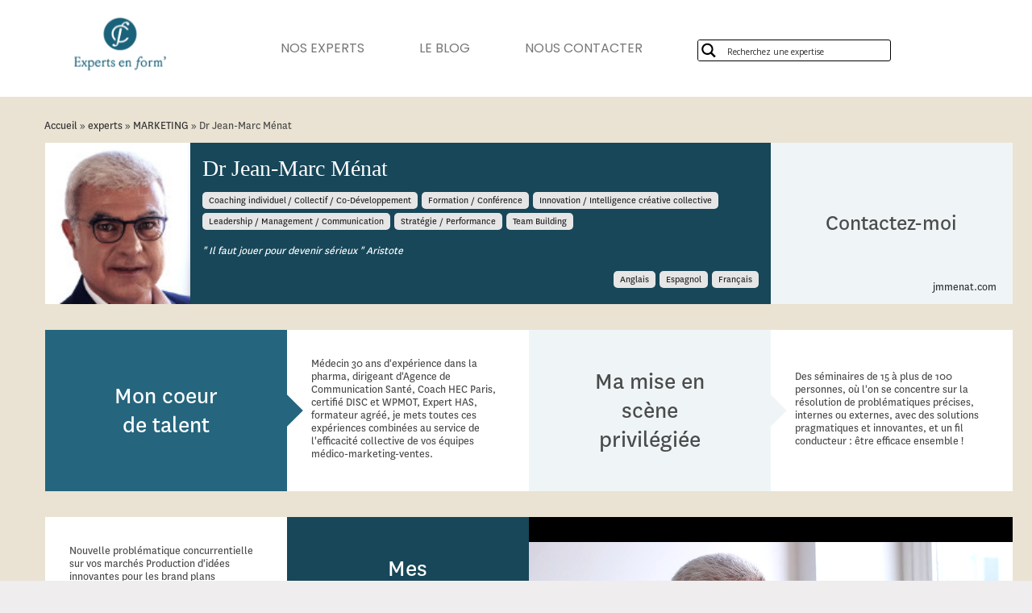

--- FILE ---
content_type: text/html; charset=UTF-8
request_url: https://www.expertsenform.com/experts/dr-jean-marc-menat/
body_size: 19728
content:
<!DOCTYPE html>
<!--[if IE 7]>
<html class="ie ie7 no-js" dir="ltr" lang="fr-FR" prefix="og: https://ogp.me/ns#">
<![endif]-->
<!--[if IE 8]>
<html class="ie ie8 no-js" dir="ltr" lang="fr-FR" prefix="og: https://ogp.me/ns#">
<![endif]-->
<!--[if !(IE 7) | !(IE 8)  ]><!-->
<html class="no-js" dir="ltr" lang="fr-FR" prefix="og: https://ogp.me/ns#">
<!--<![endif]-->
					<head>
				    <meta charset="UTF-8" />
				    <meta http-equiv="X-UA-Compatible" content="IE=9; IE=8; IE=7; IE=EDGE" />
            				    <meta name="viewport" content="width=device-width, initial-scale=1.0" />
				    <link rel="profile" href="http://gmpg.org/xfn/11" />
				    <link rel="pingback" href="https://www.expertsenform.com/xmlrpc.php" />

				   <!-- html5shiv for IE8 and less  -->
				    <!--[if lt IE 9]>
				      <script src="https://www.expertsenform.com/wp-content/themes/customizr/inc/assets/js/html5.js"></script>
				    <![endif]-->
				    <script>(function(html){html.className = html.className.replace(/\bno-js\b/,'js')})(document.documentElement);</script>
<title>Dr Jean-Marc Ménat | www.expertsenform.com</title>

		<!-- All in One SEO 4.4.5.1 - aioseo.com -->
		<meta name="robots" content="max-image-preview:large" />
		<link rel="canonical" href="https://www.expertsenform.com/experts/dr-jean-marc-menat/" />
		<meta name="generator" content="All in One SEO (AIOSEO) 4.4.5.1" />
		<meta property="og:locale" content="fr_FR" />
		<meta property="og:site_name" content="www.expertsenform.com | Les experts, amis de Châteauform’, gage de réussite de vos séminaires" />
		<meta property="og:type" content="article" />
		<meta property="og:title" content="Dr Jean-Marc Ménat | www.expertsenform.com" />
		<meta property="og:url" content="https://www.expertsenform.com/experts/dr-jean-marc-menat/" />
		<meta property="article:published_time" content="2017-11-07T22:35:04+00:00" />
		<meta property="article:modified_time" content="2017-11-08T17:44:31+00:00" />
		<meta name="twitter:card" content="summary" />
		<meta name="twitter:title" content="Dr Jean-Marc Ménat | www.expertsenform.com" />
		<meta name="google" content="nositelinkssearchbox" />
		<script type="application/ld+json" class="aioseo-schema">
			{"@context":"https:\/\/schema.org","@graph":[{"@type":"BreadcrumbList","@id":"https:\/\/www.expertsenform.com\/experts\/dr-jean-marc-menat\/#breadcrumblist","itemListElement":[{"@type":"ListItem","@id":"https:\/\/www.expertsenform.com\/#listItem","position":1,"item":{"@type":"WebPage","@id":"https:\/\/www.expertsenform.com\/","name":"Accueil","description":"Les experts, amis de Ch\u00e2teauform\u2019, gage de r\u00e9ussite de vos s\u00e9minaires","url":"https:\/\/www.expertsenform.com\/"},"nextItem":"https:\/\/www.expertsenform.com\/experts\/dr-jean-marc-menat\/#listItem"},{"@type":"ListItem","@id":"https:\/\/www.expertsenform.com\/experts\/dr-jean-marc-menat\/#listItem","position":2,"item":{"@type":"WebPage","@id":"https:\/\/www.expertsenform.com\/experts\/dr-jean-marc-menat\/","name":"Dr Jean-Marc M\u00e9nat","url":"https:\/\/www.expertsenform.com\/experts\/dr-jean-marc-menat\/"},"previousItem":"https:\/\/www.expertsenform.com\/#listItem"}]},{"@type":"Organization","@id":"https:\/\/www.expertsenform.com\/#organization","name":"www.expertsenform.com","url":"https:\/\/www.expertsenform.com\/"},{"@type":"Person","@id":"https:\/\/www.expertsenform.com\/author\/jean-marc-menat\/#author","url":"https:\/\/www.expertsenform.com\/author\/jean-marc-menat\/","name":"Jean-Marc Menat","image":{"@type":"ImageObject","@id":"https:\/\/www.expertsenform.com\/experts\/dr-jean-marc-menat\/#authorImage","url":"https:\/\/secure.gravatar.com\/avatar\/77031973cd67b36ba8a777f3cf5c3503?s=96&d=mm&r=g","width":96,"height":96,"caption":"Jean-Marc Menat"}},{"@type":"WebPage","@id":"https:\/\/www.expertsenform.com\/experts\/dr-jean-marc-menat\/#webpage","url":"https:\/\/www.expertsenform.com\/experts\/dr-jean-marc-menat\/","name":"Dr Jean-Marc M\u00e9nat | www.expertsenform.com","inLanguage":"fr-FR","isPartOf":{"@id":"https:\/\/www.expertsenform.com\/#website"},"breadcrumb":{"@id":"https:\/\/www.expertsenform.com\/experts\/dr-jean-marc-menat\/#breadcrumblist"},"author":{"@id":"https:\/\/www.expertsenform.com\/author\/jean-marc-menat\/#author"},"creator":{"@id":"https:\/\/www.expertsenform.com\/author\/jean-marc-menat\/#author"},"image":{"@type":"ImageObject","url":"https:\/\/www.expertsenform.com\/wp-content\/uploads\/2017\/11\/Menat-portrait-resized.jpg","@id":"https:\/\/www.expertsenform.com\/#mainImage","width":135,"height":135},"primaryImageOfPage":{"@id":"https:\/\/www.expertsenform.com\/experts\/dr-jean-marc-menat\/#mainImage"},"datePublished":"2017-11-07T22:35:04+01:00","dateModified":"2017-11-08T17:44:31+01:00"},{"@type":"WebSite","@id":"https:\/\/www.expertsenform.com\/#website","url":"https:\/\/www.expertsenform.com\/","name":"www.expertsenform.com","description":"Les experts, amis de Ch\u00e2teauform\u2019, gage de r\u00e9ussite de vos s\u00e9minaires","inLanguage":"fr-FR","publisher":{"@id":"https:\/\/www.expertsenform.com\/#organization"}}]}
		</script>
		<script type="text/javascript" >
			window.ga=window.ga||function(){(ga.q=ga.q||[]).push(arguments)};ga.l=+new Date;
			ga('create', "UA-109307288-1", 'auto');
			ga('send', 'pageview');
		</script>
		<script async src="https://www.google-analytics.com/analytics.js"></script>
		<!-- All in One SEO -->

<link rel='dns-prefetch' href='//fonts.googleapis.com' />
<link rel="alternate" type="application/rss+xml" title="www.expertsenform.com &raquo; Flux" href="https://www.expertsenform.com/feed/" />
<link rel="alternate" type="application/rss+xml" title="www.expertsenform.com &raquo; Flux des commentaires" href="https://www.expertsenform.com/comments/feed/" />
<script type="text/javascript">
window._wpemojiSettings = {"baseUrl":"https:\/\/s.w.org\/images\/core\/emoji\/14.0.0\/72x72\/","ext":".png","svgUrl":"https:\/\/s.w.org\/images\/core\/emoji\/14.0.0\/svg\/","svgExt":".svg","source":{"concatemoji":"https:\/\/www.expertsenform.com\/wp-includes\/js\/wp-emoji-release.min.js?ver=6.1.9"}};
/*! This file is auto-generated */
!function(e,a,t){var n,r,o,i=a.createElement("canvas"),p=i.getContext&&i.getContext("2d");function s(e,t){var a=String.fromCharCode,e=(p.clearRect(0,0,i.width,i.height),p.fillText(a.apply(this,e),0,0),i.toDataURL());return p.clearRect(0,0,i.width,i.height),p.fillText(a.apply(this,t),0,0),e===i.toDataURL()}function c(e){var t=a.createElement("script");t.src=e,t.defer=t.type="text/javascript",a.getElementsByTagName("head")[0].appendChild(t)}for(o=Array("flag","emoji"),t.supports={everything:!0,everythingExceptFlag:!0},r=0;r<o.length;r++)t.supports[o[r]]=function(e){if(p&&p.fillText)switch(p.textBaseline="top",p.font="600 32px Arial",e){case"flag":return s([127987,65039,8205,9895,65039],[127987,65039,8203,9895,65039])?!1:!s([55356,56826,55356,56819],[55356,56826,8203,55356,56819])&&!s([55356,57332,56128,56423,56128,56418,56128,56421,56128,56430,56128,56423,56128,56447],[55356,57332,8203,56128,56423,8203,56128,56418,8203,56128,56421,8203,56128,56430,8203,56128,56423,8203,56128,56447]);case"emoji":return!s([129777,127995,8205,129778,127999],[129777,127995,8203,129778,127999])}return!1}(o[r]),t.supports.everything=t.supports.everything&&t.supports[o[r]],"flag"!==o[r]&&(t.supports.everythingExceptFlag=t.supports.everythingExceptFlag&&t.supports[o[r]]);t.supports.everythingExceptFlag=t.supports.everythingExceptFlag&&!t.supports.flag,t.DOMReady=!1,t.readyCallback=function(){t.DOMReady=!0},t.supports.everything||(n=function(){t.readyCallback()},a.addEventListener?(a.addEventListener("DOMContentLoaded",n,!1),e.addEventListener("load",n,!1)):(e.attachEvent("onload",n),a.attachEvent("onreadystatechange",function(){"complete"===a.readyState&&t.readyCallback()})),(e=t.source||{}).concatemoji?c(e.concatemoji):e.wpemoji&&e.twemoji&&(c(e.twemoji),c(e.wpemoji)))}(window,document,window._wpemojiSettings);
</script>
<style type="text/css">
img.wp-smiley,
img.emoji {
	display: inline !important;
	border: none !important;
	box-shadow: none !important;
	height: 1em !important;
	width: 1em !important;
	margin: 0 0.07em !important;
	vertical-align: -0.1em !important;
	background: none !important;
	padding: 0 !important;
}
</style>
	<link rel='stylesheet' id='tc-gfonts-css' href='//fonts.googleapis.com/css?family=Poppins%7CPoppins' type='text/css' media='all' />
<link rel='stylesheet' id='wp-block-library-css' href='https://www.expertsenform.com/wp-includes/css/dist/block-library/style.min.css?ver=6.1.9' type='text/css' media='all' />
<link rel='stylesheet' id='classic-theme-styles-css' href='https://www.expertsenform.com/wp-includes/css/classic-themes.min.css?ver=1' type='text/css' media='all' />
<style id='global-styles-inline-css' type='text/css'>
body{--wp--preset--color--black: #000000;--wp--preset--color--cyan-bluish-gray: #abb8c3;--wp--preset--color--white: #ffffff;--wp--preset--color--pale-pink: #f78da7;--wp--preset--color--vivid-red: #cf2e2e;--wp--preset--color--luminous-vivid-orange: #ff6900;--wp--preset--color--luminous-vivid-amber: #fcb900;--wp--preset--color--light-green-cyan: #7bdcb5;--wp--preset--color--vivid-green-cyan: #00d084;--wp--preset--color--pale-cyan-blue: #8ed1fc;--wp--preset--color--vivid-cyan-blue: #0693e3;--wp--preset--color--vivid-purple: #9b51e0;--wp--preset--gradient--vivid-cyan-blue-to-vivid-purple: linear-gradient(135deg,rgba(6,147,227,1) 0%,rgb(155,81,224) 100%);--wp--preset--gradient--light-green-cyan-to-vivid-green-cyan: linear-gradient(135deg,rgb(122,220,180) 0%,rgb(0,208,130) 100%);--wp--preset--gradient--luminous-vivid-amber-to-luminous-vivid-orange: linear-gradient(135deg,rgba(252,185,0,1) 0%,rgba(255,105,0,1) 100%);--wp--preset--gradient--luminous-vivid-orange-to-vivid-red: linear-gradient(135deg,rgba(255,105,0,1) 0%,rgb(207,46,46) 100%);--wp--preset--gradient--very-light-gray-to-cyan-bluish-gray: linear-gradient(135deg,rgb(238,238,238) 0%,rgb(169,184,195) 100%);--wp--preset--gradient--cool-to-warm-spectrum: linear-gradient(135deg,rgb(74,234,220) 0%,rgb(151,120,209) 20%,rgb(207,42,186) 40%,rgb(238,44,130) 60%,rgb(251,105,98) 80%,rgb(254,248,76) 100%);--wp--preset--gradient--blush-light-purple: linear-gradient(135deg,rgb(255,206,236) 0%,rgb(152,150,240) 100%);--wp--preset--gradient--blush-bordeaux: linear-gradient(135deg,rgb(254,205,165) 0%,rgb(254,45,45) 50%,rgb(107,0,62) 100%);--wp--preset--gradient--luminous-dusk: linear-gradient(135deg,rgb(255,203,112) 0%,rgb(199,81,192) 50%,rgb(65,88,208) 100%);--wp--preset--gradient--pale-ocean: linear-gradient(135deg,rgb(255,245,203) 0%,rgb(182,227,212) 50%,rgb(51,167,181) 100%);--wp--preset--gradient--electric-grass: linear-gradient(135deg,rgb(202,248,128) 0%,rgb(113,206,126) 100%);--wp--preset--gradient--midnight: linear-gradient(135deg,rgb(2,3,129) 0%,rgb(40,116,252) 100%);--wp--preset--duotone--dark-grayscale: url('#wp-duotone-dark-grayscale');--wp--preset--duotone--grayscale: url('#wp-duotone-grayscale');--wp--preset--duotone--purple-yellow: url('#wp-duotone-purple-yellow');--wp--preset--duotone--blue-red: url('#wp-duotone-blue-red');--wp--preset--duotone--midnight: url('#wp-duotone-midnight');--wp--preset--duotone--magenta-yellow: url('#wp-duotone-magenta-yellow');--wp--preset--duotone--purple-green: url('#wp-duotone-purple-green');--wp--preset--duotone--blue-orange: url('#wp-duotone-blue-orange');--wp--preset--font-size--small: 13px;--wp--preset--font-size--medium: 20px;--wp--preset--font-size--large: 36px;--wp--preset--font-size--x-large: 42px;--wp--preset--spacing--20: 0.44rem;--wp--preset--spacing--30: 0.67rem;--wp--preset--spacing--40: 1rem;--wp--preset--spacing--50: 1.5rem;--wp--preset--spacing--60: 2.25rem;--wp--preset--spacing--70: 3.38rem;--wp--preset--spacing--80: 5.06rem;}:where(.is-layout-flex){gap: 0.5em;}body .is-layout-flow > .alignleft{float: left;margin-inline-start: 0;margin-inline-end: 2em;}body .is-layout-flow > .alignright{float: right;margin-inline-start: 2em;margin-inline-end: 0;}body .is-layout-flow > .aligncenter{margin-left: auto !important;margin-right: auto !important;}body .is-layout-constrained > .alignleft{float: left;margin-inline-start: 0;margin-inline-end: 2em;}body .is-layout-constrained > .alignright{float: right;margin-inline-start: 2em;margin-inline-end: 0;}body .is-layout-constrained > .aligncenter{margin-left: auto !important;margin-right: auto !important;}body .is-layout-constrained > :where(:not(.alignleft):not(.alignright):not(.alignfull)){max-width: var(--wp--style--global--content-size);margin-left: auto !important;margin-right: auto !important;}body .is-layout-constrained > .alignwide{max-width: var(--wp--style--global--wide-size);}body .is-layout-flex{display: flex;}body .is-layout-flex{flex-wrap: wrap;align-items: center;}body .is-layout-flex > *{margin: 0;}:where(.wp-block-columns.is-layout-flex){gap: 2em;}.has-black-color{color: var(--wp--preset--color--black) !important;}.has-cyan-bluish-gray-color{color: var(--wp--preset--color--cyan-bluish-gray) !important;}.has-white-color{color: var(--wp--preset--color--white) !important;}.has-pale-pink-color{color: var(--wp--preset--color--pale-pink) !important;}.has-vivid-red-color{color: var(--wp--preset--color--vivid-red) !important;}.has-luminous-vivid-orange-color{color: var(--wp--preset--color--luminous-vivid-orange) !important;}.has-luminous-vivid-amber-color{color: var(--wp--preset--color--luminous-vivid-amber) !important;}.has-light-green-cyan-color{color: var(--wp--preset--color--light-green-cyan) !important;}.has-vivid-green-cyan-color{color: var(--wp--preset--color--vivid-green-cyan) !important;}.has-pale-cyan-blue-color{color: var(--wp--preset--color--pale-cyan-blue) !important;}.has-vivid-cyan-blue-color{color: var(--wp--preset--color--vivid-cyan-blue) !important;}.has-vivid-purple-color{color: var(--wp--preset--color--vivid-purple) !important;}.has-black-background-color{background-color: var(--wp--preset--color--black) !important;}.has-cyan-bluish-gray-background-color{background-color: var(--wp--preset--color--cyan-bluish-gray) !important;}.has-white-background-color{background-color: var(--wp--preset--color--white) !important;}.has-pale-pink-background-color{background-color: var(--wp--preset--color--pale-pink) !important;}.has-vivid-red-background-color{background-color: var(--wp--preset--color--vivid-red) !important;}.has-luminous-vivid-orange-background-color{background-color: var(--wp--preset--color--luminous-vivid-orange) !important;}.has-luminous-vivid-amber-background-color{background-color: var(--wp--preset--color--luminous-vivid-amber) !important;}.has-light-green-cyan-background-color{background-color: var(--wp--preset--color--light-green-cyan) !important;}.has-vivid-green-cyan-background-color{background-color: var(--wp--preset--color--vivid-green-cyan) !important;}.has-pale-cyan-blue-background-color{background-color: var(--wp--preset--color--pale-cyan-blue) !important;}.has-vivid-cyan-blue-background-color{background-color: var(--wp--preset--color--vivid-cyan-blue) !important;}.has-vivid-purple-background-color{background-color: var(--wp--preset--color--vivid-purple) !important;}.has-black-border-color{border-color: var(--wp--preset--color--black) !important;}.has-cyan-bluish-gray-border-color{border-color: var(--wp--preset--color--cyan-bluish-gray) !important;}.has-white-border-color{border-color: var(--wp--preset--color--white) !important;}.has-pale-pink-border-color{border-color: var(--wp--preset--color--pale-pink) !important;}.has-vivid-red-border-color{border-color: var(--wp--preset--color--vivid-red) !important;}.has-luminous-vivid-orange-border-color{border-color: var(--wp--preset--color--luminous-vivid-orange) !important;}.has-luminous-vivid-amber-border-color{border-color: var(--wp--preset--color--luminous-vivid-amber) !important;}.has-light-green-cyan-border-color{border-color: var(--wp--preset--color--light-green-cyan) !important;}.has-vivid-green-cyan-border-color{border-color: var(--wp--preset--color--vivid-green-cyan) !important;}.has-pale-cyan-blue-border-color{border-color: var(--wp--preset--color--pale-cyan-blue) !important;}.has-vivid-cyan-blue-border-color{border-color: var(--wp--preset--color--vivid-cyan-blue) !important;}.has-vivid-purple-border-color{border-color: var(--wp--preset--color--vivid-purple) !important;}.has-vivid-cyan-blue-to-vivid-purple-gradient-background{background: var(--wp--preset--gradient--vivid-cyan-blue-to-vivid-purple) !important;}.has-light-green-cyan-to-vivid-green-cyan-gradient-background{background: var(--wp--preset--gradient--light-green-cyan-to-vivid-green-cyan) !important;}.has-luminous-vivid-amber-to-luminous-vivid-orange-gradient-background{background: var(--wp--preset--gradient--luminous-vivid-amber-to-luminous-vivid-orange) !important;}.has-luminous-vivid-orange-to-vivid-red-gradient-background{background: var(--wp--preset--gradient--luminous-vivid-orange-to-vivid-red) !important;}.has-very-light-gray-to-cyan-bluish-gray-gradient-background{background: var(--wp--preset--gradient--very-light-gray-to-cyan-bluish-gray) !important;}.has-cool-to-warm-spectrum-gradient-background{background: var(--wp--preset--gradient--cool-to-warm-spectrum) !important;}.has-blush-light-purple-gradient-background{background: var(--wp--preset--gradient--blush-light-purple) !important;}.has-blush-bordeaux-gradient-background{background: var(--wp--preset--gradient--blush-bordeaux) !important;}.has-luminous-dusk-gradient-background{background: var(--wp--preset--gradient--luminous-dusk) !important;}.has-pale-ocean-gradient-background{background: var(--wp--preset--gradient--pale-ocean) !important;}.has-electric-grass-gradient-background{background: var(--wp--preset--gradient--electric-grass) !important;}.has-midnight-gradient-background{background: var(--wp--preset--gradient--midnight) !important;}.has-small-font-size{font-size: var(--wp--preset--font-size--small) !important;}.has-medium-font-size{font-size: var(--wp--preset--font-size--medium) !important;}.has-large-font-size{font-size: var(--wp--preset--font-size--large) !important;}.has-x-large-font-size{font-size: var(--wp--preset--font-size--x-large) !important;}
.wp-block-navigation a:where(:not(.wp-element-button)){color: inherit;}
:where(.wp-block-columns.is-layout-flex){gap: 2em;}
.wp-block-pullquote{font-size: 1.5em;line-height: 1.6;}
</style>
<link rel='stylesheet' id='constructor-siteorigin-css' href='https://www.expertsenform.com/wp-content/plugins/constructor-for-siteorigin/public/css/constructor-siteorigin-public.css?ver=1.0.0' type='text/css' media='all' />
<link rel='stylesheet' id='contact-form-7-css' href='https://www.expertsenform.com/wp-content/plugins/contact-form-7/includes/css/styles.css?ver=5.7.7' type='text/css' media='all' />
<link rel='stylesheet' id='searchandfilter-css' href='https://www.expertsenform.com/wp-content/plugins/search-filter/style.css?ver=1' type='text/css' media='all' />
<link rel='stylesheet' id='wp-pagenavi-css' href='https://www.expertsenform.com/wp-content/plugins/wp-pagenavi/pagenavi-css.css?ver=2.70' type='text/css' media='all' />
<link rel='stylesheet' id='customizr-fa-css' href='https://www.expertsenform.com/wp-content/themes/customizr/assets/shared/fonts/fa/css/font-awesome.min.css?ver=3.5.12' type='text/css' media='all' />
<link rel='stylesheet' id='customizr-common-css' href='https://www.expertsenform.com/wp-content/themes/customizr/inc/assets/css/tc_common.min.css?ver=3.5.12' type='text/css' media='all' />
<link rel='stylesheet' id='customizr-skin-css' href='https://www.expertsenform.com/wp-content/themes/customizr/inc/assets/css/grey.min.css?ver=3.5.12' type='text/css' media='all' />
<style id='customizr-skin-inline-css' type='text/css'>

                  .site-title,.site-description,h1,h2,h3,.tc-dropcap {
                    font-family : 'Poppins';
                    font-weight : inherit;
                  }

                  body,.navbar .nav>li>a {
                    font-family : 'Poppins';
                    font-weight : inherit;
                  }
table { border-collapse: separate; }
                           body table { border-collapse: collapse; }
                          
.social-links .social-icon:before { content: none } 
header.tc-header {border-top: none;}

.tc-no-sticky-header .tc-header, .tc-sticky-header .tc-header {
  					z-index:1000
  				}

.tc-single-post-thumbnail-wrapper .tc-rectangular-thumb {
          max-height: 350px;
          height :350px
        }

        .tc-center-images .tc-single-post-thumbnail-wrapper .tc-rectangular-thumb img {
          opacity : 0;
          -webkit-transition: opacity .5s ease-in-out;
          -moz-transition: opacity .5s ease-in-out;
          -ms-transition: opacity .5s ease-in-out;
          -o-transition: opacity .5s ease-in-out;
          transition: opacity .5s ease-in-out;
        }

.tc-slider-loader-wrapper{ display:none }
html.js .tc-slider-loader-wrapper { display: block }.no-csstransforms3d .tc-slider-loader-wrapper .tc-img-gif-loader {
                                                background: url('https://www.expertsenform.com/wp-content/themes/customizr/assets/front/img/slider-loader.gif') no-repeat center center;
                                         }.tc-slider-loader-wrapper .tc-css-loader > div { border-color:#5A5A5A; }
#tc-push-footer { display: none; visibility: hidden; }
         .tc-sticky-footer #tc-push-footer.sticky-footer-enabled { display: block; }
        

</style>
<link rel='stylesheet' id='customizr-style-css' href='https://www.expertsenform.com/wp-content/themes/theme-enfant/style.css?ver=3.5.12' type='text/css' media='all' />
<link rel='stylesheet' id='fancyboxcss-css' href='https://www.expertsenform.com/wp-content/themes/customizr/inc/assets/js/fancybox/jquery.fancybox-1.3.4.min.css?ver=6.1.9' type='text/css' media='all' />
<link rel='stylesheet' id='wpdreams-asl-basic-css' href='https://www.expertsenform.com/wp-content/plugins/ajax-search-lite/css/style.basic.css?ver=4.11.4' type='text/css' media='all' />
<link rel='stylesheet' id='wpdreams-ajaxsearchlite-css' href='https://www.expertsenform.com/wp-content/plugins/ajax-search-lite/css/style-simple-grey.css?ver=4.11.4' type='text/css' media='all' />
<link rel='stylesheet' id='wpdreams-asp-basic-css' href='https://www.expertsenform.com/wp-content/plugins/ajax-search-pro/css/style.basic.css?ver=jpw0q0' type='text/css' media='all' />
<link rel='stylesheet' id='wpdreams-ajaxsearchpro-instances-css' href='//www.expertsenform.com/wp-content/uploads/asp_upload/style.instances.css?ver=jpw0q0' type='text/css' media='all' />
<link rel='stylesheet' id='recent-posts-widget-with-thumbnails-public-style-css' href='https://www.expertsenform.com/wp-content/plugins/recent-posts-widget-with-thumbnails/public.css?ver=7.1.1' type='text/css' media='all' />
<script type='text/javascript' src='https://www.expertsenform.com/wp-includes/js/jquery/jquery.min.js?ver=3.6.1' id='jquery-core-js'></script>
<script type='text/javascript' src='https://www.expertsenform.com/wp-includes/js/jquery/jquery-migrate.min.js?ver=3.3.2' id='jquery-migrate-js'></script>
<script type='text/javascript' src='https://www.expertsenform.com/wp-content/plugins/constructor-for-siteorigin/public/js/constructor-siteorigin-public.js?ver=1.0.0' id='constructor-siteorigin-js'></script>
<script type='text/javascript' src='https://www.expertsenform.com/wp-content/themes/customizr/inc/assets/js/modernizr.min.js?ver=3.5.12' id='modernizr-js'></script>
<script type='text/javascript' src='https://www.expertsenform.com/wp-content/themes/customizr/inc/assets/js/fancybox/jquery.fancybox-1.3.4.min.js?ver=3.5.12' id='tc-fancybox-js'></script>
<script type='text/javascript' id='tc-scripts-js-extra'>
/* <![CDATA[ */
var TCParams = {"_disabled":[],"FancyBoxState":"1","FancyBoxAutoscale":"1","SliderName":"","SliderDelay":"","SliderHover":"1","centerSliderImg":"1","SmoothScroll":{"Enabled":true,"Options":{"touchpadSupport":false}},"anchorSmoothScroll":"linear","anchorSmoothScrollExclude":{"simple":["[class*=edd]",".tc-carousel-control",".carousel-control","[data-toggle=\"modal\"]","[data-toggle=\"dropdown\"]","[data-toggle=\"tooltip\"]","[data-toggle=\"popover\"]","[data-toggle=\"collapse\"]","[data-toggle=\"tab\"]","[class*=upme]","[class*=um-]"],"deep":{"classes":[],"ids":[]}},"ReorderBlocks":"1","centerAllImg":"1","HasComments":"","LeftSidebarClass":".span3.left.tc-sidebar","RightSidebarClass":".span3.right.tc-sidebar","LoadModernizr":"1","stickyCustomOffset":{"_initial":0,"_scrolling":0,"options":{"_static":true,"_element":""}},"stickyHeader":"1","dropdowntoViewport":"","timerOnScrollAllBrowsers":"1","extLinksStyle":"","extLinksTargetExt":"","extLinksSkipSelectors":{"classes":["btn","button"],"ids":[]},"dropcapEnabled":"","dropcapWhere":{"post":"","page":""},"dropcapMinWords":"50","dropcapSkipSelectors":{"tags":["IMG","IFRAME","H1","H2","H3","H4","H5","H6","BLOCKQUOTE","UL","OL"],"classes":["btn"],"id":[]},"imgSmartLoadEnabled":"","imgSmartLoadOpts":{"parentSelectors":[".article-container",".__before_main_wrapper",".widget-front"],"opts":{"excludeImg":[".tc-holder-img"]}},"goldenRatio":"1.618","gridGoldenRatioLimit":"350","isSecondMenuEnabled":"","secondMenuRespSet":"in-sn-before","isParallaxOn":"1","parallaxRatio":"0.55","pluginCompats":[],"frontHelpNoticesOn":"","frontHelpNoticeParams":[],"ajaxUrl":"https:\/\/www.expertsenform.com\/wp-admin\/admin-ajax.php","isDevMode":""};
/* ]]> */
</script>
<script type='text/javascript' src='https://www.expertsenform.com/wp-content/themes/customizr/inc/assets/js/tc-scripts.min.js?ver=3.5.12' id='tc-scripts-js'></script>
<link rel="https://api.w.org/" href="https://www.expertsenform.com/wp-json/" /><link rel="EditURI" type="application/rsd+xml" title="RSD" href="https://www.expertsenform.com/xmlrpc.php?rsd" />
<link rel="wlwmanifest" type="application/wlwmanifest+xml" href="https://www.expertsenform.com/wp-includes/wlwmanifest.xml" />
<meta name="generator" content="WordPress 6.1.9" />
<link rel='shortlink' href='https://www.expertsenform.com/?p=2007' />
<link rel="alternate" type="application/json+oembed" href="https://www.expertsenform.com/wp-json/oembed/1.0/embed?url=https%3A%2F%2Fwww.expertsenform.com%2Fexperts%2Fdr-jean-marc-menat%2F" />
<link rel="alternate" type="text/xml+oembed" href="https://www.expertsenform.com/wp-json/oembed/1.0/embed?url=https%3A%2F%2Fwww.expertsenform.com%2Fexperts%2Fdr-jean-marc-menat%2F&#038;format=xml" />
<script type="text/javascript">
	window._se_plugin_version = '8.1.9';
</script>
<style type="text/css">.wpupg-grid { transition: height 800; }span.wpupg-post-date {
    display: none;
}</style>				<link rel="preconnect" href="https://fonts.gstatic.com" crossorigin />
				<link rel="preload" as="style" href="//fonts.googleapis.com/css?family=Open+Sans&display=swap" />
				<link rel="stylesheet" href="//fonts.googleapis.com/css?family=Open+Sans&display=swap" media="all" />
				                <link href='//fonts.googleapis.com/css?family=Open+Sans:300|Open+Sans:400|Open+Sans:700' rel='stylesheet' type='text/css'>
                                <link href='//fonts.googleapis.com/css?family=Lato:300|Lato:400|Lato:700' rel='stylesheet' type='text/css'>
                <meta name="generator" content="Elementor 3.15.3; features: e_dom_optimization, e_optimized_assets_loading, e_optimized_css_loading, additional_custom_breakpoints; settings: css_print_method-external, google_font-enabled, font_display-swap">
                <style>
                    
					div[id*='ajaxsearchlitesettings'].searchsettings .asl_option_inner label {
						font-size: 0px !important;
						color: rgba(0, 0, 0, 0);
					}
					div[id*='ajaxsearchlitesettings'].searchsettings .asl_option_inner label:after {
						font-size: 11px !important;
						position: absolute;
						top: 0;
						left: 0;
						z-index: 1;
					}
					.asl_w_container {
						width: 100%;
						margin: 0px 0px 0px ;
						min-width: 200px;
					}
					div[id*='ajaxsearchlite'].asl_m {
						width: 100%;
					}
					div[id*='ajaxsearchliteres'].wpdreams_asl_results div.resdrg span.highlighted {
						font-weight: bold;
						color: rgba(217, 49, 43, 1);
						background-color: rgba(238, 238, 238, 1);
					}
					div[id*='ajaxsearchliteres'].wpdreams_asl_results .results img.asl_image {
						width: 70px;
						height: 70px;
						object-fit: cover;
					}
					div.asl_r .results {
						max-height: none;
					}
				
						div.asl_r.asl_w.vertical .results .item::after {
							display: block;
							position: absolute;
							bottom: 0;
							content: '';
							height: 1px;
							width: 100%;
							background: #D8D8D8;
						}
						div.asl_r.asl_w.vertical .results .item.asl_last_item::after {
							display: none;
						}
					                </style>
                            <style type="text/css">
                <!--
                @font-face {
                    font-family: 'asppsicons2';
                    src: url('https://www.expertsenform.com/wp-content/plugins/ajax-search-pro/css/fonts/icons/icons2.eot');
                    src: url('https://www.expertsenform.com/wp-content/plugins/ajax-search-pro/css/fonts/icons/icons2.eot?#iefix') format('embedded-opentype'),
                    url('https://www.expertsenform.com/wp-content/plugins/ajax-search-pro/css/fonts/icons/icons2.woff2') format('woff2'),
                    url('https://www.expertsenform.com/wp-content/plugins/ajax-search-pro/css/fonts/icons/icons2.woff') format('woff'),
                    url('https://www.expertsenform.com/wp-content/plugins/ajax-search-pro/css/fonts/icons/icons2.ttf') format('truetype'),
                    url('https://www.expertsenform.com/wp-content/plugins/ajax-search-pro/css/fonts/icons/icons2.svg#icons') format('svg');
                    font-weight: normal;
                    font-style: normal;
                }
                                -->
            </style>
                        <script type="text/javascript">
                if ( typeof _ASP !== "undefined" && _ASP !== null && typeof _ASP.initialize !== "undefined" )
                    _ASP.initialize();
            </script>
            <link rel="icon" href="https://www.expertsenform.com/wp-content/uploads/2022/06/cropped-MicrosoftTeams-image-2-32x32.png" sizes="32x32" />
<link rel="icon" href="https://www.expertsenform.com/wp-content/uploads/2022/06/cropped-MicrosoftTeams-image-2-192x192.png" sizes="192x192" />
<link rel="apple-touch-icon" href="https://www.expertsenform.com/wp-content/uploads/2022/06/cropped-MicrosoftTeams-image-2-180x180.png" />
<meta name="msapplication-TileImage" content="https://www.expertsenform.com/wp-content/uploads/2022/06/cropped-MicrosoftTeams-image-2-270x270.png" />
		<style type="text/css" id="wp-custom-css">
			/*
Vous pouvez ajouter du CSS personnalisé ici.

Cliquez sur l’icône d’aide ci-dessus pour en savoir plus.

Utilisez ce champ pour tester de petits morceaux de code CSS. Pour les personnalisations CSS importantes, il est recommandé de modifier le fichier style.css d’un thème enfant.
http//codex.wordpress.org/Child_Themes
*/

		</style>
						</head>
				
	<body class="experts-template-default single single-experts postid-2007 wp-custom-logo tc-fade-hover-links tc-r-sidebar tc-center-images skin-grey tc-sticky-header sticky-disabled tc-solid-color-on-scroll no-navbar tc-regular-menu elementor-default elementor-kit-3590 tc-sticky-footer" itemscope itemtype="http://schema.org/WebPage">

    
    <div id="tc-page-wrap" class="">

  		
  	   	<header class="tc-header clearfix row-fluid tc-tagline-off tc-title-logo-on  tc-shrink-off tc-menu-on logo-left tc-second-menu-in-sn-before-when-mobile" role="banner">
  			
        <div class="brand span3 pull-left">
        <a class="site-logo" href="https://www.expertsenform.com/" title="www.expertsenform.com | Les experts, amis de Châteauform’, gage de réussite de vos séminaires"><img src="https://www.expertsenform.com/wp-content/uploads/2017/06/cropped-logo-expertensformv3.png" alt="Retour Accueil" width="146" height="102" style="max-width:250px;max-height:100px" data-no-retina class=" attachment-781"/></a>        </div> <!-- brand span3 -->

              	<div class="navbar-wrapper clearfix span9 tc-submenu-fade tc-submenu-move tc-open-on-hover pull-menu-left">
        	<div class="navbar resp">
          		<div class="navbar-inner" role="navigation">
            		<div class="row-fluid">
              		<div class="nav-collapse collapse tc-hover-menu-wrapper"><div class="menu-menu-container"><ul id="menu-menu-2" class="nav tc-hover-menu"><li class="menu-item menu-item-type-custom menu-item-object-custom menu-item-666"><a href="https://www.expertsenform.com/experts">NOS EXPERTS</a></li>
<li class="menu-item menu-item-type-custom menu-item-object-custom menu-item-3507"><a target="_blank" rel="noopener" href="https://blog.chateauform.com/fr/">LE BLOG</a></li>
<li class="menu-item menu-item-type-post_type menu-item-object-page menu-item-248"><a href="https://www.expertsenform.com/nous-contacter/">NOUS CONTACTER</a></li>
<li class="menu-item menu-item-type-custom menu-item-object-custom menu-item-2149"><a><div class='wpdreams_asp_sc wpdreams_asp_sc-2 ajaxsearchpro asp_main_container  asp_non_compact'
     data-id="2"
     data-instance="3"
     id='ajaxsearchpro2_3'>
<div class="probox">
    
    <div class='promagnifier'>
        	    <div class='asp_text_button hiddend'>
		    Rechercher&#8230;	    </div>
        <div class='innericon'>
            <svg xmlns="http://www.w3.org/2000/svg" width="512" height="512" viewBox="0 0 512 512"><path d="M460.355 421.59l-106.51-106.512c20.04-27.553 31.884-61.437 31.884-98.037C385.73 124.935 310.792 50 218.685 50c-92.106 0-167.04 74.934-167.04 167.04 0 92.107 74.935 167.042 167.04 167.042 34.912 0 67.352-10.773 94.184-29.158L419.945 462l40.41-40.41zM100.63 217.04c0-65.095 52.96-118.055 118.056-118.055 65.098 0 118.057 52.96 118.057 118.056 0 65.097-52.96 118.057-118.057 118.057-65.096 0-118.055-52.96-118.055-118.056z"/></svg>        </div>
	    <div class="asp_clear"></div>
    </div>

    
    
    <div class='prosettings' style='display:none;' data-opened=0>
                <div class='innericon'>
            <svg xmlns="http://www.w3.org/2000/svg" width="512" height="512" viewBox="0 0 512 512"><path id="control-panel-4-icon" d="M170 294c0 33.138-26.862 60-60 60-33.137 0-60-26.862-60-60 0-33.137 26.863-60 60-60 33.138 0 60 26.863 60 60zm-60 90c-6.872 0-13.565-.777-20-2.243V422c0 11.046 8.954 20 20 20s20-8.954 20-20v-40.243c-6.435 1.466-13.128 2.243-20 2.243zm0-180c6.872 0 13.565.777 20 2.243V90c0-11.046-8.954-20-20-20s-20 8.954-20 20v116.243c6.435-1.466 13.128-2.243 20-2.243zm146-7c12.13 0 22 9.87 22 22s-9.87 22-22 22-22-9.87-22-22 9.87-22 22-22zm0-38c-33.137 0-60 26.863-60 60 0 33.138 26.863 60 60 60 33.138 0 60-26.862 60-60 0-33.137-26.862-60-60-60zm0-30c6.872 0 13.565.777 20 2.243V90c0-11.046-8.954-20-20-20s-20 8.954-20 20v41.243c6.435-1.466 13.128-2.243 20-2.243zm0 180c-6.872 0-13.565-.777-20-2.243V422c0 11.046 8.954 20 20 20s20-8.954 20-20V306.757c-6.435 1.466-13.128 2.243-20 2.243zm146-75c-33.137 0-60 26.863-60 60 0 33.138 26.863 60 60 60 33.138 0 60-26.862 60-60 0-33.137-26.862-60-60-60zm0-30c6.872 0 13.565.777 20 2.243V90c0-11.046-8.954-20-20-20s-20 8.954-20 20v116.243c6.435-1.466 13.128-2.243 20-2.243zm0 180c-6.872 0-13.565-.777-20-2.243V422c0 11.046 8.954 20 20 20s20-8.954 20-20v-40.243c-6.435 1.466-13.128 2.243-20 2.243z"/></svg>        </div>
    </div>

    
    
    <div class='proinput'>
        <form action='#' autocomplete="off">
            <input type='search' class='orig' placeholder='Recherchez une expertise' name='phrase' value='' autocomplete="off"/>
            <input type='text' class='autocomplete' name='phrase' value='' autocomplete="off" disabled/>
            <input type='submit' style='width:0; height: 0; visibility: hidden;'>
        </form>
    </div>

    
    
    <div class='proloading'>
                <div class="asp_loader">
            <div class="asp_loader-inner asp_simple-circle">
                        </div>
        </div>
            </div>

            <div class='proclose'>
            <svg version="1.1" xmlns="http://www.w3.org/2000/svg" xmlns:xlink="http://www.w3.org/1999/xlink" x="0px"
                 y="0px"
                 width="512px" height="512px" viewBox="0 0 512 512" enable-background="new 0 0 512 512"
                 xml:space="preserve">
            <polygon id="x-mark-icon"
                     points="438.393,374.595 319.757,255.977 438.378,137.348 374.595,73.607 255.995,192.225 137.375,73.622 73.607,137.352 192.246,255.983 73.622,374.625 137.352,438.393 256.002,319.734 374.652,438.378 "/>
            </svg>
        </div>
    
    
</div><div id='ajaxsearchprores2_3' class='vertical ajaxsearchpro wpdreams_asp_sc wpdreams_asp_sc-2'>

    
    
    <div class="results">

        
        <div class="resdrg">
        </div>

        
    </div>

    
    
    

    <div class="asp_res_loader hiddend">
        <div class="asp_loader">
            <div class="asp_loader-inner asp_simple-circle">
                        </div>
        </div>
    </div>
</div>    <div id='ajaxsearchprosettings2_3' class="wpdreams_asp_sc wpdreams_asp_sc-2 ajaxsearchpro searchsettings">
<form name='options' autocomplete = 'off'>
    <input type="hidden" style="display:none;" name="current_page_id" value="2007">
        <fieldset class="">
    <div class="option hiddend">
        <input type='hidden' name='qtranslate_lang'
               value='0'/>
    </div>

    
	

                    <div class="asp_option">
            <div class="option">
                <input type="checkbox" value="exact" id="set_exact2_3"
                       name="asp_gen[]" />
                <label for="set_exact2_3"></label>
            </div>
            <div class="label">
                Exact matches only            </div>
        </div>
                <div class="asp_option">
            <div class="option">
                <input type="checkbox" value="title" id="set_title2_3"
                       name="asp_gen[]"  checked="checked"/>
                <label for="set_title2_3"></label>
            </div>
            <div class="label">
                Search in title            </div>
        </div>
                <div class="asp_option">
            <div class="option">
                <input type="checkbox" value="content" id="set_content2_3"
                       name="asp_gen[]"  checked="checked"/>
                <label for="set_content2_3"></label>
            </div>
            <div class="label">
                Search in content            </div>
        </div>
                <div class="asp_option">
            <div class="option">
                <input type="checkbox" value="excerpt" id="set_excerpt2_3"
                       name="asp_gen[]"  checked="checked"/>
                <label for="set_excerpt2_3"></label>
            </div>
            <div class="label">
                Search in excerpt            </div>
        </div>
                <div class="asp_option">
            <div class="option">
                <input type="checkbox" value="comments" id="set_comments2_3"
                       name="asp_gen[]" />
                <label for="set_comments2_3"></label>
            </div>
            <div class="label">
                Search in comments            </div>
        </div>
            
    </fieldset><fieldset class="asp_sett_scroll hiddend">
        <legend>Filter by Custom Post Type</legend>
            <div class="option hiddend">
        <input type="checkbox" value="experts"
               id="2_3customset_2_31"
               name="customset[]" checked="checked"/>
        <label for="2_3customset_2_31"></label>
    </div>
    <div class="label hiddend"></div>
    </fieldset>
    <div style="clear:both;"></div>
</form>
</div>

</div>
<div class='asp_hidden_data' id="asp_hidden_data_2_3" style="display:none;">

    <div class='asp_item_overlay'>
        <div class='asp_item_inner'>
            <svg xmlns="http://www.w3.org/2000/svg" width="512" height="512" viewBox="0 0 512 512"><path d="M448.225 394.243l-85.387-85.385c16.55-26.08 26.146-56.986 26.146-90.094 0-92.99-75.652-168.64-168.643-168.64-92.988 0-168.64 75.65-168.64 168.64s75.65 168.64 168.64 168.64c31.466 0 60.94-8.67 86.176-23.734l86.14 86.142c36.755 36.754 92.355-18.783 55.57-55.57zm-344.233-175.48c0-64.155 52.192-116.35 116.35-116.35s116.353 52.194 116.353 116.35S284.5 335.117 220.342 335.117s-116.35-52.196-116.35-116.352zm34.463-30.26c34.057-78.9 148.668-69.75 170.248 12.863-43.482-51.037-119.984-56.532-170.248-12.862z"/></svg>                    </div>
    </div>

</div><div class="asp_init_data" style="display:none !important;" id="asp_init_id_2_3" data-aspdata="[base64]/YWpheF9zZWFyY2g9e2FzcF90ZXJtfSIsDQogICAgInNob3dfbW9yZSI6IHsNCiAgICAgICAgInVybCI6ICI/[base64]"></div></a></li>
</ul></div></div><div class="btn-toggle-nav pull-right"><button type="button" class="btn menu-btn" data-toggle="collapse" data-target=".nav-collapse" title="Ouvrir le menu" aria-label="Ouvrir le menu"><span class="icon-bar"></span><span class="icon-bar"></span><span class="icon-bar"></span> </button></div>          			</div><!-- /.row-fluid -->
          		</div><!-- /.navbar-inner -->
        	</div><!-- /.navbar resp -->
      	</div><!-- /.navbar-wrapper -->
    	  		</header>
  		<div id="tc-reset-margin-top" class="container-fluid" style="margin-top:103px"></div>
  

  
<div id="main-wrapper" class="container">

    <div class="tc-hot-crumble container" role="navigation"><div class="row"><div class="span12"><div class="breadcrumb-trail breadcrumbs" itemprop="breadcrumb"><span class="trail-begin"><a href="https://www.expertsenform.com" title="www.expertsenform.com" rel="home" class="trail-begin">Accueil</a></span> <span class="sep">&raquo;</span> <a href="https://www.expertsenform.com/experts/" title="experts">experts</a> <span class="sep">&raquo;</span> <a href="https://www.expertsenform.com/secteur/marketing/" title="MARKETING">MARKETING</a> <span class="sep">&raquo;</span> <span class="trail-end">Dr Jean-Marc Ménat</span></div></div></div></div>
    <div class="container" role="main">

        <div class="row column-content-wrapper">

            
            <div id="content">

            
            
                                                                                                                    
<article id="post-2007" class="row-fluid post-2007 experts type-experts status-publish has-post-thumbnail hentry expertises-coaching-individuel-collectif-co-developpement expertises-formation-conferences expertises-innovation-intelligence-creative-collective expertises-leadership-management-communication expertises-strategie-performance expertises-team-building langue-anglais langue-espagnol langue-francais secteur-marketing secteur-rh secteur-strategie secteur-vente" >
	<div></div>
	<div class="container span12 article-container tc-gallery-style">

		<div class="expert-header">
			<div class="expert-header-pict">
				<div class="expert-header-pict-default" style="background-image: url(https://www.expertsenform.com/wp-content/uploads/2017/11/Menat-portrait-resized.jpg);"></div>
								<div class="expert-header-pict-hover" style="background-image: url(https://www.expertsenform.com/wp-content/uploads/2017/11/Menat-1-resized.jpg);"> </div>
			</div>
			<div class="expert-header-main" >
				<h1>Dr Jean-Marc Ménat</h1>
				<div class="expert-expertises">
					<div class='expert-taxo-item'>Coaching individuel / Collectif / Co-Développement</div><div class='expert-taxo-item'>Formation / Conférence</div><div class='expert-taxo-item'>Innovation / Intelligence créative collective</div><div class='expert-taxo-item'>Leadership / Management / Communication</div><div class='expert-taxo-item'>Stratégie / Performance</div><div class='expert-taxo-item'>Team Building</div>				</div>
				<div class="clearfix"></div>
				<div class="expert-punchline">" Il faut jouer pour devenir sérieux " Aristote</div>
				<div class="expert-langues">
					<div class='expert-taxo-item'>Anglais</div><div class='expert-taxo-item'>Espagnol</div><div class='expert-taxo-item'>Français</div>				</div>
				<div class="clearfix"></div>
			</div>

			<div class="expert-header-contact">
				<div id="btn-expert-contact-form" class="expert-header-contactez">Contactez-moi</div>
				<div class="expert-header-site"><a href="http://jmmenat.com" target="_blank">jmmenat.com</a></div>
			</div>
		</div>
	</div>

	<div id="expert-contact-form">
		<div class="container span12 article-container tc-gallery-style"><div class="expert-row-spacer"></div></div>
		<div class="container span12 article-container tc-gallery-style">
			<div class="expert-contact-cont">
				<div id="demandecontactsz"><h3>Demande de contact</h3></div>
								
<div class="wpcf7 no-js" id="wpcf7-f263-p2007-o1" lang="fr-FR" dir="ltr">
<div class="screen-reader-response"><p role="status" aria-live="polite" aria-atomic="true"></p> <ul></ul></div>
<form action="/experts/dr-jean-marc-menat/#wpcf7-f263-p2007-o1" method="post" class="wpcf7-form init" aria-label="Formulaire de contact" novalidate="novalidate" data-status="init">
<div style="display: none;">
<input type="hidden" name="_wpcf7" value="263" />
<input type="hidden" name="_wpcf7_version" value="5.7.7" />
<input type="hidden" name="_wpcf7_locale" value="fr_FR" />
<input type="hidden" name="_wpcf7_unit_tag" value="wpcf7-f263-p2007-o1" />
<input type="hidden" name="_wpcf7_container_post" value="2007" />
<input type="hidden" name="_wpcf7_posted_data_hash" value="" />
</div>
<p><span class="wpcf7-form-control-wrap" data-name="lastname"><input size="40" class="wpcf7-form-control wpcf7-text wpcf7-validates-as-required" aria-required="true" aria-invalid="false" placeholder="Nom" value="" type="text" name="lastname" /></span><br />
<span class="wpcf7-form-control-wrap" data-name="firstname"><input size="40" class="wpcf7-form-control wpcf7-text wpcf7-validates-as-required" aria-required="true" aria-invalid="false" placeholder="Prénom" value="" type="text" name="firstname" /></span><br />
<span class="wpcf7-form-control-wrap" data-name="mail"><input size="40" class="wpcf7-form-control wpcf7-text wpcf7-email wpcf7-validates-as-required wpcf7-validates-as-email" aria-required="true" aria-invalid="false" placeholder="Email" value="" type="email" name="mail" /></span><br />
<span class="wpcf7-form-control-wrap" data-name="tel"><input size="40" class="wpcf7-form-control wpcf7-text wpcf7-tel wpcf7-validates-as-tel" aria-invalid="false" placeholder="Téléphone" value="" type="tel" name="tel" /></span><br />
<span class="wpcf7-form-control-wrap" data-name="societe"><input size="40" class="wpcf7-form-control wpcf7-text" aria-invalid="false" placeholder="Société" value="" type="text" name="societe" /></span><br />
<span class="wpcf7-form-control-wrap" data-name="message"><textarea cols="40" rows="10" class="wpcf7-form-control wpcf7-textarea" aria-invalid="false" placeholder="Votre message" name="message"></textarea></span>
</p>
<p><span class="wpcf7-form-control-wrap" data-name="destination-email"><input size="40" class="wpcf7-form-control wpcf7-text wpcf7-email wpcf7-validates-as-required wpcf7-validates-as-email" id="exp-email" aria-required="true" aria-invalid="false" value="jmm@jmmenat.com" type="email" name="destination-email" /></span>
</p>
<p><input class="wpcf7-form-control has-spinner wpcf7-submit" type="submit" value="Envoyer" />
</p><div class="wpcf7-response-output" aria-hidden="true"></div>
</form>
</div>
			</div>
		</div>
	</div>
	
	<script>
		_contactOpen = false;
		jQuery('#btn-expert-contact-form').click(function(){
			if(_contactOpen) {
				jQuery('#expert-contact-form').slideUp();
				_contactOpen = false;
			}
			else {
				jQuery('#expert-contact-form').slideDown();
				_contactOpen = true;
			}
		});
	</script>


	<div class="container span12 article-container tc-gallery-style"><div class="expert-row-spacer"></div></div>
	
	<div class="container span12 article-container tc-gallery-style">
		<div class="expert-row-cont">
			<div class="expert-row-couple">
				<div class="expert-row-block expert-bleu-1">
        <h3>Mon coeur de talent</h3></div>
				<div class="expert-row-block"><div class="text">Médecin 30 ans d'expérience dans la pharma, dirigeant d'Agence de Communication Santé, Coach HEC Paris, certifié DISC et WPMOT, Expert HAS, formateur agréé, je mets toutes ces expériences combinées au service de l'efficacité collective de vos équipes médico-marketing-ventes.</div><div class="expert-arrow left expert-bleu-1"></div></div>
			</div>
			<div class="expert-row-couple">
				<div class="expert-row-block expert-bleu-2">
        
        <h3>Ma mise en scène privilégiée</h3></div>
        
        
        
        
        
				<div class="expert-row-block"><div class="text">Des séminaires de 15 à plus de 100 personnes, où l'on se concentre sur la résolution de problématiques précises, internes ou externes, avec des solutions pragmatiques et innovantes, et un fil conducteur : être efficace ensemble !</div><div class="expert-arrow left expert-bleu-2"></div></div>
			</div>
		</div>
	</div>
	
	<div class="container span12 article-container tc-gallery-style"><div class="expert-row-spacer"></div></div>

	<div class="container span12 article-container tc-gallery-style">
		<div class="expert-row-cont">
			<div class="expert-row-couple">
				<div class="expert-row-couple full reverse">
					<div class="expert-row-block expert-bleu-3">
          <h3>Mes missions principales</h3></div>
					<div class="expert-row-block"><div class="text">Nouvelle problématique concurrentielle sur vos marchés
Production d'idées innovantes pour les brand plans
Formation / training des forces de ventes
Accompagnement du changement et adaptation aux nouvelles contraintes réglementaires
Identification des besoins clients
Coaching</div><div class="expert-arrow right expert-bleu-3"></div></div>
				</div>
				<div class="expert-row-couple full">
					<div class="expert-row-block expert-bleu-2">
          <h3>Témoignages de mes clients</h3></div>
					<div class="expert-row-block">
						<div class="expert-row-block-diap">
							<div class="expert-row-block-diap-item"><div class="text">"Jean-Marc Ménat est un animateur qui sait impliquer chaque participant, sans doute parce qu'il est riche d'une longue expérience de communicant et de stratège. " Pr Jean-Jacques Zambrowski, Président MEDSYS<br />
</div></div>
							<div class="expert-row-block-diap-item"><div class="text"></div></div>
							<div class="expert-row-block-diap-item"><div class="text"></div></div>
						</div>
						<div class="expert-row-block-puce">
							<div class="expert-row-block-puce-item active"></div>
							<div class="expert-row-block-puce-item"></div>
							<div class="expert-row-block-puce-item"></div>
						</div>
						<div class="expert-arrow left expert-bleu-2"></div>
					</div>
					<script>
						var cur = 0;
						var loop;
						jQuery('.expert-row-block-diap').click(function(){
							getNextDiap();
						});
						function getNextDiap(){
							clearTimeout(loop);
							jQuery('.expert-row-block-puce-item:nth-child('+(cur+1)+')').removeClass('active');
							cur++;
							if(cur == 3){
								cur = 0;
							}
							var val = -(cur*100);
							jQuery('.expert-row-block-diap').css({'marginLeft': val+'%'});
							jQuery('.expert-row-block-puce-item:nth-child('+(cur+1)+')').addClass('active');
							loop = setTimeout(function(){ getNextDiap()}, 4000);
						}
						loop = setTimeout(function(){ getNextDiap()}, 4000);
					</script>
				</div>
			</div>
			<div class="expert-row-couple">
				<div class="expert-row-block-video">
										<video controls src="https://www.expertsenform.com/wp-content/uploads/2017/11/presentation30sec-resized.mp4">Description alternative</video>
				</div>
			</div>
		</div>
	</div>

	<div class="container span12 article-container tc-gallery-style"><div class="expert-row-spacer"></div></div>

	<div class="container span12 article-container tc-gallery-style">
		<div class="expert-row-cont">
			<div class="expert-row-couple reverse">
				<div class="expert-row-block expert-bleu-3">
        <h3>Ils me font confiance</h3></div>
				<div class="expert-row-block"><div class="text">ALK ABELLO, ASTRAZENECA, BMS, BIOGEN, BOEHRINGER INGELHEIM, CSL BEHRING, GILEAD, LEO PHARMA, MUNDIPHARMA, MYLAN MEDICAL, NOVARTIS, ROCHE, SANOFI, SHIRE, TEVA, UCB</div><div class="expert-arrow right expert-bleu-3"></div></div>
			</div>
			<div class="expert-row-couple reverse">
				<div class="expert-row-block expert-bleu-2"><h3>Mes outils</h3></div>
				<div class="expert-row-block"><div class="text"><p>WARGAME®, WINGAME®, STRATGAME® (problématiques concurrentielles)<br />
Creative Brand Plan<br />
Selling Village<br />
Darwin Lab®<br />
Entretiens Triangules<br />
Klaxoon</div><div class="expert-arrow right expert-bleu-2"></p></div></div>
			</div>
		</div>
	</div>

	<div class="container span12 article-container tc-gallery-style">
		<div class="expert-row-cont">
			<div class="expert-row-couple">
				<div class="expert-row-block expert-bleu-2">
        <h3>Ce que j'aime chez Châteauform'</h3></div>
				<div class="expert-row-block"><div class="text">La convivialité, le professionnalisme, les équipements, l'ambiance magique et hors du temps.</div><div class="expert-arrow left expert-bleu-2"></div></div>
			</div>
			<div class="expert-row-couple">
				<div class="expert-row-block expert-bleu-1"><h3><h3>Mes sources d'inspiration</h3></div>

				<div class="expert-row-block"><div class="text">Les clients de mes clients.</div><div class="expert-arrow left expert-bleu-1"></div></div>
			</div>
		</div>
	</div>

	
	


</article>



							

                            
                        
                    
<div id="comments" class="comments-area" >
	</div><!-- //#comments .comments-area -->

        
          <hr class="featurette-divider __after_loop">
        <nav id="nav-below" class="navigation" role="navigation">

              <h3 class="assistive-text">
                Parcourir les articles              </h3>

              <ul class="pager">
                                  <li class="previous">
                    <span class="nav-previous">
                      <a href="https://www.expertsenform.com/experts/claire-couroyer/" rel="prev"><span class="meta-nav">&larr;</span> Claire Couroyer</a>                    </span>
                  </li>
                                                  <li class="next">
                    <span class="nav-next">
                        <a href="https://www.expertsenform.com/experts/jean-michel-eberle/" rel="next">Jean-Michel Eberlé <span class="meta-nav">&rarr;</span></a>                    </span>
                  </li>
                              </ul>

          </nav><!-- //#nav-below .navigation -->

        
        
                </div><!--.article-container -->

           

        </div><!--.row -->
    </div><!-- .container role: main -->

    <div id="tc-push-footer"></div>
</div><!-- //#main-wrapper -->

  		<!-- FOOTER -->
  		<footer id="footer" class="">
  		 					<div class="container footer-widgets white-icons no-widget-icons">
                    <div class="row widget-area" role="complementary">
												
							<div id="footer_one" class="span4">
																
										<aside id="sow-editor-2" class="widget widget_sow-editor"><div
			
			class="so-widget-sow-editor so-widget-sow-editor-base"
			
		>
<div class="siteorigin-widget-tinymce textwidget">
	<p><span style="font-size: 14pt;">EXPERTS EN FORM'</span></p>
<p></p>
<p><a href="https://www.expertsenform.com/tous-les-experts/">Trouver un expert</a></p>
<p><a href="https://www.expertsenform.com/le-blog/">Le blog</a></p>
<p>&nbsp;</p>
</div>
</div></aside>
																							</div><!-- .{$key}_widget_class -->

						
							<div id="footer_two" class="span4">
																
										<aside id="sow-editor-3" class="widget widget_sow-editor"><div
			
			class="so-widget-sow-editor so-widget-sow-editor-base"
			
		>
<div class="siteorigin-widget-tinymce textwidget">
	<p><span style="font-size: 14pt;">CHATEAUFORM</span></p>
<p></p>
<p><a href="http://www.chateauform.com">Le groupe</a></p>
<p><a href="https://www.expertsenform.com/nous-contacter/">Nous contacter</a></p>
</div>
</div></aside>
																							</div><!-- .{$key}_widget_class -->

						
							<div id="footer_three" class="span4">
																
										<aside id="sow-editor-4" class="widget widget_sow-editor"><div
			
			class="so-widget-sow-editor so-widget-sow-editor-base"
			
		>
<div class="siteorigin-widget-tinymce textwidget">
	<p><span style="font-size: 14pt;">RETROUVEZ CHATEAUFORM SUR LES RESEAUX SOCIAUX</span></p>
<p><a href="https://twitter.com/chateauform"><img decoding="async" loading="lazy" class="alignnone size-full wp-image-256" src="https://www.expertsenform.com/wp-content/uploads/2017/05/twitter2.jpg" alt="" width="40" height="40" /></a> <a href="https://www.facebook.com/Chateauform/"><img decoding="async" loading="lazy" class="alignnone size-full wp-image-253" src="https://www.expertsenform.com/wp-content/uploads/2017/05/facebook.jpg" alt="" width="40" height="40" /></a> <a href="https://www.instagram.com/chateauform/"><img decoding="async" loading="lazy" class="alignnone size-full wp-image-255" src="https://www.expertsenform.com/wp-content/uploads/2017/05/instagram.jpg" alt="" width="40" height="40" /></a> <a href="https://www.youtube.com/channel/UCt5yPYGXlKUpPY8FQDf0Yrw"><img decoding="async" loading="lazy" class="alignnone wp-image-254 size-full" src="https://www.expertsenform.com/wp-content/uploads/2017/05/google.jpg" alt="" width="40" height="40" /></a> <img decoding="async" loading="lazy" class="alignnone wp-image-3619" src="https://www.expertsenform.com/wp-content/uploads/2023/04/youtube-150x150.png" alt="" width="40" height="40" srcset="https://www.expertsenform.com/wp-content/uploads/2023/04/youtube-150x150.png 150w, https://www.expertsenform.com/wp-content/uploads/2023/04/youtube-300x300.png 300w, https://www.expertsenform.com/wp-content/uploads/2023/04/youtube.png 751w" sizes="(max-width: 40px) 100vw, 40px" /></p>
</div>
</div></aside>
																							</div><!-- .{$key}_widget_class -->

																	</div><!-- .row.widget-area -->
				</div><!--.footer-widgets -->
				    				 <div class="colophon">
			 	<div class="container">
			 		<div class="row-fluid">
					    <div class="span3 social-block pull-left"></div><div class="span6 credits"><p>&middot; <span class="tc-copyright-text">&copy; 2026</span> <a href="https://www.expertsenform.com" title="www.expertsenform.com" rel="bookmark">www.expertsenform.com</a> &middot; <span class="tc-credits-text">Designed by</span> <a href="http://presscustomizr.com/">Press Customizr</a> &middot; <span class="tc-wp-powered-text">Propulsé par</span> <a class="icon-wordpress" target="_blank" href="https://wordpress.org" title="Propulsé par WordPress"></a> &middot;</p></div>	      			</div><!-- .row-fluid -->
	      		</div><!-- .container -->
	      	</div><!-- .colophon -->
	    	  		</footer>
    </div><!-- //#tc-page-wrapper -->
		            <div class='asp_hidden_data' id="asp_hidden_data" style="display: none !important;">
                <svg style="position:absolute" height="0" width="0">
                    <filter id="aspblur">
                        <feGaussianBlur in="SourceGraphic" stdDeviation="4"/>
                    </filter>
                </svg>
                <svg style="position:absolute" height="0" width="0">
                    <filter id="no_aspblur"></filter>
                </svg>
            </div>
        <link rel='stylesheet' id='so-css-customizr-css' href='https://www.expertsenform.com/wp-content/uploads/so-css/so-css-customizr.css?ver=1656422190' type='text/css' media='all' />
<script type='text/javascript' src='https://www.expertsenform.com/wp-content/plugins/contact-form-7/includes/swv/js/index.js?ver=5.7.7' id='swv-js'></script>
<script type='text/javascript' id='contact-form-7-js-extra'>
/* <![CDATA[ */
var wpcf7 = {"api":{"root":"https:\/\/www.expertsenform.com\/wp-json\/","namespace":"contact-form-7\/v1"}};
/* ]]> */
</script>
<script type='text/javascript' src='https://www.expertsenform.com/wp-content/plugins/contact-form-7/includes/js/index.js?ver=5.7.7' id='contact-form-7-js'></script>
<script type='text/javascript' src='https://www.expertsenform.com/wp-includes/js/comment-reply.min.js?ver=6.1.9' id='comment-reply-js'></script>
<script type='text/javascript' src='https://www.expertsenform.com/wp-includes/js/jquery/ui/core.min.js?ver=1.13.2' id='jquery-ui-core-js'></script>
<script type='text/javascript' id='wd-asl-ajaxsearchlite-js-before'>
window.ASL = typeof window.ASL !== 'undefined' ? window.ASL : {}; window.ASL.wp_rocket_exception = "DOMContentLoaded"; window.ASL.ajaxurl = "https:\/\/www.expertsenform.com\/wp-admin\/admin-ajax.php"; window.ASL.backend_ajaxurl = "https:\/\/www.expertsenform.com\/wp-admin\/admin-ajax.php"; window.ASL.js_scope = "jQuery"; window.ASL.asl_url = "https:\/\/www.expertsenform.com\/wp-content\/plugins\/ajax-search-lite\/"; window.ASL.detect_ajax = 1; window.ASL.media_query = 4760; window.ASL.version = 4760; window.ASL.pageHTML = ""; window.ASL.additional_scripts = [{"handle":"wd-asl-ajaxsearchlite","src":"https:\/\/www.expertsenform.com\/wp-content\/plugins\/ajax-search-lite\/js\/min\/plugin\/optimized\/asl-prereq.js","prereq":[]},{"handle":"wd-asl-ajaxsearchlite-core","src":"https:\/\/www.expertsenform.com\/wp-content\/plugins\/ajax-search-lite\/js\/min\/plugin\/optimized\/asl-core.js","prereq":[]},{"handle":"wd-asl-ajaxsearchlite-vertical","src":"https:\/\/www.expertsenform.com\/wp-content\/plugins\/ajax-search-lite\/js\/min\/plugin\/optimized\/asl-results-vertical.js","prereq":["wd-asl-ajaxsearchlite"]},{"handle":"wd-asl-ajaxsearchlite-load","src":"https:\/\/www.expertsenform.com\/wp-content\/plugins\/ajax-search-lite\/js\/min\/plugin\/optimized\/asl-load.js","prereq":["wd-asl-ajaxsearchlite-vertical"]}]; window.ASL.script_async_load = false; window.ASL.init_only_in_viewport = true; window.ASL.font_url = "https:\/\/www.expertsenform.com\/wp-content\/plugins\/ajax-search-lite\/css\/fonts\/icons2.woff2"; window.ASL.css_async = false; window.ASL.highlight = {"enabled":false,"data":[]}; window.ASL.analytics = {"method":0,"tracking_id":"","string":"?ajax_search={asl_term}","event":{"focus":{"active":1,"action":"focus","category":"ASL","label":"Input focus","value":"1"},"search_start":{"active":0,"action":"search_start","category":"ASL","label":"Phrase: {phrase}","value":"1"},"search_end":{"active":1,"action":"search_end","category":"ASL","label":"{phrase} | {results_count}","value":"1"},"magnifier":{"active":1,"action":"magnifier","category":"ASL","label":"Magnifier clicked","value":"1"},"return":{"active":1,"action":"return","category":"ASL","label":"Return button pressed","value":"1"},"facet_change":{"active":0,"action":"facet_change","category":"ASL","label":"{option_label} | {option_value}","value":"1"},"result_click":{"active":1,"action":"result_click","category":"ASL","label":"{result_title} | {result_url}","value":"1"}}};
</script>
<script type='text/javascript' src='https://www.expertsenform.com/wp-content/plugins/ajax-search-lite/js/min/plugin/optimized/asl-prereq.js?ver=4760' id='wd-asl-ajaxsearchlite-js'></script>
<script type='text/javascript' src='https://www.expertsenform.com/wp-content/plugins/ajax-search-lite/js/min/plugin/optimized/asl-core.js?ver=4760' id='wd-asl-ajaxsearchlite-core-js'></script>
<script type='text/javascript' src='https://www.expertsenform.com/wp-content/plugins/ajax-search-lite/js/min/plugin/optimized/asl-results-vertical.js?ver=4760' id='wd-asl-ajaxsearchlite-vertical-js'></script>
<script type='text/javascript' src='https://www.expertsenform.com/wp-content/plugins/ajax-search-lite/js/min/plugin/optimized/asl-load.js?ver=4760' id='wd-asl-ajaxsearchlite-load-js'></script>
<script type='text/javascript' src='https://www.expertsenform.com/wp-content/plugins/ajax-search-lite/js/min/plugin/optimized/asl-wrapper.js?ver=4760' id='wd-asl-ajaxsearchlite-wrapper-js'></script>
<script type='text/javascript' src='https://www.expertsenform.com/wp-content/plugins/ajax-search-pro/js/nomin/photostack.js?ver=jpw0q0' id='wd-asp-photostack-js'></script>
<script type='text/javascript' id='wd-asp-ajaxsearchpro-js-extra'>
/* <![CDATA[ */
var ajaxsearchpro = {"ajaxurl":"https:\/\/www.expertsenform.com\/wp-admin\/admin-ajax.php","backend_ajaxurl":"https:\/\/www.expertsenform.com\/wp-admin\/admin-ajax.php","js_scope":"jQuery"};
var ASP = {"ajaxurl":"https:\/\/www.expertsenform.com\/wp-admin\/admin-ajax.php","backend_ajaxurl":"https:\/\/www.expertsenform.com\/wp-admin\/admin-ajax.php","js_scope":"jQuery","asp_url":"https:\/\/www.expertsenform.com\/wp-content\/plugins\/ajax-search-pro\/","upload_url":"https:\/\/www.expertsenform.com\/wp-content\/uploads\/asp_upload\/","detect_ajax":"0","media_query":"jpw0q0","version":"4956","scrollbar":"1","css_loaded":"1"};
/* ]]> */
</script>
<script type='text/javascript' src='https://www.expertsenform.com/wp-content/plugins/ajax-search-pro/js/min/jquery.ajaxsearchpro-noui-isotope.min.js?ver=jpw0q0' id='wd-asp-ajaxsearchpro-js'></script>
<script type='text/javascript' src='https://www.expertsenform.com/wp-includes/js/jquery/ui/datepicker.min.js?ver=1.13.2' id='jquery-ui-datepicker-js'></script>
<script type='text/javascript' id='jquery-ui-datepicker-js-after'>
jQuery(function(jQuery){jQuery.datepicker.setDefaults({"closeText":"Fermer","currentText":"Aujourd\u2019hui","monthNames":["janvier","f\u00e9vrier","mars","avril","mai","juin","juillet","ao\u00fbt","septembre","octobre","novembre","d\u00e9cembre"],"monthNamesShort":["Jan","F\u00e9v","Mar","Avr","Mai","Juin","Juil","Ao\u00fbt","Sep","Oct","Nov","D\u00e9c"],"nextText":"Suivant","prevText":"Pr\u00e9c\u00e9dent","dayNames":["dimanche","lundi","mardi","mercredi","jeudi","vendredi","samedi"],"dayNamesShort":["dim","lun","mar","mer","jeu","ven","sam"],"dayNamesMin":["D","L","M","M","J","V","S"],"dateFormat":"d MM yy","firstDay":1,"isRTL":false});});
</script>
<div id="tc-footer-btt-wrapper" class="tc-btt-wrapper right"><i class="btt-arrow"></i></div>	</body>
	</html>

--- FILE ---
content_type: text/css
request_url: https://www.expertsenform.com/wp-content/themes/customizr/inc/assets/css/grey.min.css?ver=3.5.12
body_size: 2219
content:
/*!
 * Customizr v3.5.12
 *
 * Licensed under the GNU General Public License v2 or later
 * http://www.gnu.org/licenses/gpl-2.0.html
 * Customized by Nicolas Guillaume (nikeo) and built upon the Twitter Bootstrap Framework (Designed and built with all the love in the world @twitter by @mdo and @fat)
 */.btn-info,.btn-primary{filter:progid:DXImageTransform.Microsoft.gradient(enabled=false)}.clearfix:after,.clearfix:before{display:table;content:"";line-height:0}.clearfix:after{clear:both}.hide-text{font:0/0 a;color:transparent;text-shadow:none;background-color:transparent;border:0}.btn-info,.btn-primary,.navbar .btn-navbar{text-shadow:0 -1px 0 rgba(0,0,0,.25);background-repeat:repeat-x}.input-block-level{display:block;width:100%;min-height:32px;-webkit-box-sizing:border-box;-moz-box-sizing:border-box;box-sizing:border-box}a:focus{outline:grey auto thin;outline-offset:-2px}a{color:#5a5a5a;text-decoration:none}a:focus,a:hover{color:#343434;text-decoration:underline}blockquote{border-left:5px solid #5a5a5a}.btn-link{border-color:transparent;cursor:pointer;color:#5a5a5a;-webkit-border-radius:0;-moz-border-radius:0;border-radius:0}.btn-link:focus,.btn-link:hover{color:#343434;text-decoration:underline;background-color:transparent}.btn-primary{color:#fff;background-color:#4b4b4b;background-image:-moz-linear-gradient(top,#5a5a5a,#343434);background-image:-webkit-gradient(linear,0 0,0 100%,from(#5a5a5a),to(#343434));background-image:-webkit-linear-gradient(top,#5a5a5a,#343434);background-image:-o-linear-gradient(top,#5a5a5a,#343434);background-image:linear-gradient(to bottom,#5a5a5a,#343434);border-color:#343434 #343434 #0e0e0e;border-color:rgba(0,0,0,.1) rgba(0,0,0,.1) rgba(0,0,0,.25)}.btn-primary.active,.btn-primary.disabled,.btn-primary:active,.btn-primary:focus,.btn-primary:hover,.btn-primary[disabled]{color:#fff;background-color:#343434}.btn-primary.active,.btn-primary:active{background-color:#1a1a1a\9}.btn-info{color:#fff;background-color:#7e7e7e;background-image:-moz-linear-gradient(top,#8d8d8d,#676767);background-image:-webkit-gradient(linear,0 0,0 100%,from(#8d8d8d),to(#676767));background-image:-webkit-linear-gradient(top,#8d8d8d,#676767);background-image:-o-linear-gradient(top,#8d8d8d,#676767);background-image:linear-gradient(to bottom,#8d8d8d,#676767);border-color:#676767 #676767 #414141;border-color:rgba(0,0,0,.1) rgba(0,0,0,.1) rgba(0,0,0,.25)}.btn-info.active,.btn-info.disabled,.btn-info:active,.btn-info:focus,.btn-info:hover,.btn-info[disabled]{color:#fff;background-color:#676767}.btn-info.active,.btn-info:active{background-color:#4d4d4d\9}.btn:focus{outline:grey auto thin;outline-offset:-2px}.btn-group.open .btn-primary.dropdown-toggle{background-color:#343434}.btn-group.open .btn-info.dropdown-toggle{background-color:#676767}.carousel-control:focus,.carousel-control:hover{color:#5a5a5a;text-decoration:none;opacity:.9;filter:alpha(opacity=90)}.dropdown-menu>.active>a,.dropdown-menu>.active>a:focus,.dropdown-menu>.active>a:hover{color:#fff;text-decoration:none;outline:0;background-color:#555;background-image:-moz-linear-gradient(top,#5a5a5a,#4d4d4d);background-image:-webkit-gradient(linear,0 0,0 100%,from(#5a5a5a),to(#4d4d4d));background-image:-webkit-linear-gradient(top,#5a5a5a,#4d4d4d);background-image:-o-linear-gradient(top,#5a5a5a,#4d4d4d);background-image:linear-gradient(to bottom,#5a5a5a,#4d4d4d);background-repeat:repeat-x;filter:progid:DXImageTransform.Microsoft.gradient(startColorstr='#ff5a5a5a' , endColorstr='#ff4d4d4d' , GradientType=0)}.uneditable-input,input[type=date],input[type=month],input[type=time],input[type=week],input[type=number],input[type=email],input[type=url],input[type=search],input[type=tel],input[type=color],input[type=text],input[type=password],input[type=datetime],input[type=datetime-local],textarea{background-color:#fff;border:1px solid #ccc;-webkit-box-shadow:inset 0 1px 1px rgba(0,0,0,.075);-moz-box-shadow:inset 0 1px 1px rgba(0,0,0,.075);box-shadow:inset 0 1px 1px rgba(0,0,0,.075);-webkit-transition:border linear .2s,box-shadow linear .2s;-moz-transition:border linear .2s,box-shadow linear .2s;-o-transition:border linear .2s,box-shadow linear .2s;transition:border linear .2s,box-shadow linear .2s}.nav .dropdown-toggle .caret,.navbar .nav li.dropdown>a:focus .caret,.navbar .nav li.dropdown>a:hover .caret{border-top-color:#5a5a5a;border-bottom-color:#5a5a5a}.uneditable-input:focus,input[type=date]:focus,input[type=month]:focus,input[type=time]:focus,input[type=week]:focus,input[type=number]:focus,input[type=email]:focus,input[type=url]:focus,input[type=search]:focus,input[type=tel]:focus,input[type=color]:focus,input[type=text]:focus,input[type=password]:focus,input[type=datetime]:focus,input[type=datetime-local]:focus,textarea:focus{border-color:grey;outline:0;outline:dotted thin\9;-webkit-box-shadow:0 0 8px grey;-moz-box-shadow:0 0 8px grey;box-shadow:0 0 8px grey}input[type=file]:focus,input[type=radio]:focus,input[type=checkbox]:focus,select:focus{outline:grey auto thin;outline-offset:-2px}.navbar-link{color:#777}.navbar-link:focus,.navbar-link:hover{color:#5a5a5a}.navbar .nav>li>a:focus,.navbar .nav>li>a:hover{background-color:transparent;color:#5a5a5a;text-decoration:none}.navbar .btn-navbar{float:right;padding:7px 10px;margin-left:5px;margin-right:5px;color:#fff;background-color:#3e3e3e;background-image:-moz-linear-gradient(top,#4d4d4d,#272727);background-image:-webkit-gradient(linear,0 0,0 100%,from(#4d4d4d),to(#272727));background-image:-webkit-linear-gradient(top,#4d4d4d,#272727);background-image:-o-linear-gradient(top,#4d4d4d,#272727);background-image:linear-gradient(to bottom,#4d4d4d,#272727);border-color:#272727 #272727 #010101;border-color:rgba(0,0,0,.1) rgba(0,0,0,.1) rgba(0,0,0,.25);filter:progid:DXImageTransform.Microsoft.gradient(enabled=false);-webkit-box-shadow:inset 0 1px 0 rgba(255,255,255,.1),0 1px 0 rgba(255,255,255,.075);-moz-box-shadow:inset 0 1px 0 rgba(255,255,255,.1),0 1px 0 rgba(255,255,255,.075);box-shadow:inset 0 1px 0 rgba(255,255,255,.1),0 1px 0 rgba(255,255,255,.075)}.navbar .btn-navbar.active,.navbar .btn-navbar.disabled,.navbar .btn-navbar:active,.navbar .btn-navbar:focus,.navbar .btn-navbar:hover,.navbar .btn-navbar[disabled]{color:#fff}.navbar .btn-navbar.active,.navbar .btn-navbar:active{background-color:#0e0e0e\9}.navbar .nav li.dropdown.active>.dropdown-toggle,.navbar .nav li.dropdown.open.active>.dropdown-toggle,.navbar .nav li.dropdown.open>.dropdown-toggle{color:#5a5a5a}.nav-list>.active>a,.nav-list>.active>a:focus,.nav-list>.active>a:hover{color:#fff;text-shadow:0 -1px 0 rgba(0,0,0,.2);background-color:#5a5a5a}.nav-pills>.active>a,.nav-pills>.active>a:focus,.nav-pills>.active>a:hover{color:#fff;background-color:#5a5a5a}.comments-link .tc-comment-bubble,.dropdown-menu>li.current-menu-item>a,.dropdown-menu>li>a:focus,.dropdown-menu>li>a:hover,.dropdown-submenu:focus>a,.dropdown-submenu:hover>a,.navbar .btn-toggle-nav.hover .menu-label,.navbar .nav>li.current-menu-item>a,.page-links button.btn,.site-description,.social-block a:hover,.tc-carousel-control:hover,.tc-regular-menu .dropdown-menu>li.current-menu-ancestor>a,.tc-regular-menu .navbar .nav>li.current-menu-ancestor>a,.widget h3:before,.widget.widget_archive li:before,.widget.widget_calendar li:before,.widget.widget_categories li:before,.widget.widget_links li:before,.widget.widget_meta li:before,.widget.widget_nav_menu li:before,.widget.widget_pages li:before,.widget.widget_recent_comments li:before,.widget.widget_recent_entries li:before,.widget.widget_rss li:before,a+span.tc-external:after{color:#5a5a5a}.nav .dropdown-toggle .caret{margin-top:6px}.nav .dropdown-toggle:focus .caret,.nav .dropdown-toggle:hover .caret{border-top-color:#343434;border-bottom-color:#343434}a.thumbnail:focus,a.thumbnail:hover{border-color:#5a5a5a;-webkit-box-shadow:0 1px 4px rgba(0,105,214,.25);-moz-box-shadow:0 1px 4px rgba(0,105,214,.25);box-shadow:0 1px 4px rgba(0,105,214,.25)}.tc-header{border-top:5px solid #5a5a5a}.navbar .btn-navbar.active,.navbar .btn-navbar.disabled,.navbar .btn-navbar:active,.navbar .btn-navbar:focus,.navbar .btn-navbar:hover,.navbar .btn-navbar[disabled]{background-color:#343434;background-position:0 -30px}.navbar .btn-toggle-nav.hover .icon-bar,.navbar .nav-collapse.in+.btn-toggle-nav .icon-bar,.no-csstransforms .tc-sn-visible .btn-toggle-nav .icon-bar,.tc-is-mobile.tc-sn-visible .btn-toggle-nav .icon-bar{background-color:#5a5a5a}.navbar .nav li.dropdown.current-menu-item>a .caret,.navbar .nav li.dropdown.open.current-menu-ancestor>.dropdown-toggle .caret,.navbar .nav li.dropdown.open>.dropdown-toggle .caret,.navbar .nav>li.current-menu-item>a .caret,.tc-regular-menu .navbar .nav li.current-menu-ancestor>a .caret,.tc-regular-menu .navbar .nav li.dropdown.current-menu-ancestor>a .caret{border-top-color:#5a5a5a;border-bottom-color:#5a5a5a}.dropdown-menu>li.current-menu-item>a:after,.dropdown-submenu:hover>a:after,.tc-regular-menu .dropdown-menu>li.current-menu-ancestor>a:after{border-left-color:#5a5a5a}table{border-bottom:5px solid rgba(90,90,90,.5);border-collapse:collapse;border-spacing:0;font-size:14px;line-height:2;margin:0 0 20px;width:100%}th{font-weight:700;border-bottom:1px solid rgba(90,90,90,.5)}td{border-top:1px solid #ededed;padding:6px 10px 6px 0}.archive .archive-header .format-icon:before,.page #content>article.page .entry-header .entry-title.format-icon:before,.search .search-header .format-icon:before,.single #content .entry-header .entry-title.format-icon:before{color:#5a5a5a;opacity:1}.comments-link .default-bubble:before,.comments-link .tc-comment-bubble{border:2px solid #5a5a5a}.comments-link .custom-bubble-one:before{border-color:#5a5a5a transparent}h3.assistive-text{color:grey}#footer .calendar_wrap table a{color:#5a5a5a}#wp-calendar th{background-color:#343434;color:#fff}.btt-arrow,.tc-admin-notice:before,.tc-grid-icon:before,.tc-placeholder-wrap::before,footer#footer .colophon a.back-to-top{color:#5a5a5a}.tc-grid-border .tc-grid{border-bottom:3px solid #5a5a5a}

--- FILE ---
content_type: text/css
request_url: https://www.expertsenform.com/wp-content/plugins/ajax-search-pro/css/style.basic.css?ver=jpw0q0
body_size: 15677
content:
/*
AJAX SEARCH PRO FOR WORDPRESS PLUGIN BASIC CSS
*/

/*
WARNING!

DO NOT MODIFY THIS FILE! YOU WILL LOOSE ALL CHANGES WHEN UPDATING THE PLUGIN.
FOR CUSTOM CSS USE THE PLUGIN THEME OPTIONS->CUSTOM CSS PANEL.

CONTENTS:
    0. ANIMATIONS AND TRANSITIONS
	1. GENERICS AND CSS RESET - Some basic CSS classes and reset
	2. INPUT BOX - input box and form layout
	3. ICONS - loading, closing, magnifier, settings icons
	4. RESULT STYLES
	    4.1 GENERAL RESULT STYLES
	    4.2 VERTICAL RESULT STYLES
	    4.3 HORIZONTAL RESULT STYLES
	    4.4 ISOTOPIC RESULT STYLES
	    4.5 POLAROID RESULT STYLES
	5. SETTINGS STYLES
	6. COLUMN STYLES
	7. CUSTOM FIELD FIELDSETS
	8. NO-UI DRAGGER STYLES
	9. SUGGESTED KEYWORDS
    10. SCROLLBAR STYLES
    11. JQUERY UI STYLES
    12. AUTOCOMPLETE STYLES
    13. RTL SPECIFIC STYLES AND CHANGES
*/

/**********************************************************************************************************************\
    0. ANIMATIONS AND TRANSITIONS
\**********************************************************************************************************************/

@keyframes aspAnFadeIn {
    0%   {opacity: 0;}
    50%  {opacity: 0.6;}
    100% {opacity: 1;}
}

@-webkit-keyframes aspAnFadeIn {
    0%   {opacity: 0;}
    50%  {opacity: 0.6;}
    100% {opacity: 1;}
}

@keyframes aspAnFadeOut {
    0%   {opacity: 1;}
    50%  {opacity: 0.6;}
    100% {opacity: 0;}
}

@-webkit-keyframes aspAnFadeOut {
    0%   {opacity: 1;}
    50%  {opacity: 0.6;}
    100% {opacity: 0;}
}

@keyframes aspAnFadeInDrop {
    0%   {opacity: 0; transform: translate(0, -50px);}
    100% {opacity: 1; transform: translate(0, 0);}
}

@-webkit-keyframes aspAnFadeInDrop {
    0%   {opacity: 0; transform: translate(0, -50px); -webkit-transform: translate(0, -50px);}
    100% {opacity: 1; transform: translate(0, 0); -webkit-transform: translate(0, 0);}
}

@keyframes aspAnFadeOutDrop {
    0% {opacity: 1; transform: translate(0, 0); -webkit-transform: translate(0, 0);}
    100%   {opacity: 0; transform: translate(0, -50px); -webkit-transform: translate(0, -50px);}
}

@-webkit-keyframes aspAnFadeOutDrop {
    0% {opacity: 1; transform: translate(0, 0); -webkit-transform: translate(0, 0);}
    100%   {opacity: 0; transform: translate(0, -50px); -webkit-transform: translate(0, -50px);}
}

div.ajaxsearchpro.asp_an_fadeIn,
div.ajaxsearchpro.asp_an_fadeOut,
div.ajaxsearchpro.asp_an_fadeInDrop,
div.ajaxsearchpro.asp_an_fadeOutDrop {
    -webkit-animation-duration: 100ms;
    animation-duration: 100ms;
    -webkit-animation-fill-mode: forwards; /* Chrome, Safari, Opera */
    animation-fill-mode: forwards;
}

.asp_an_fadeIn,
div.ajaxsearchpro.asp_an_fadeIn {
    animation-name: aspAnFadeIn;
    -webkit-animation-name: aspAnFadeIn;
}

.asp_an_fadeOut,
div.ajaxsearchpro.asp_an_fadeOut {
    animation-name: aspAnFadeOut;
    -webkit-animation-name: aspAnFadeOut;
}

div.ajaxsearchpro.asp_an_fadeInDrop {
    animation-name: aspAnFadeInDrop;
    -webkit-animation-name: aspAnFadeInDrop;
}

div.ajaxsearchpro.asp_an_fadeOutDrop {
    animation-name: aspAnFadeOutDrop;
    -webkit-animation-name: aspAnFadeOutDrop;
}

div.ajaxsearchpro.asp_main_container {
    transition: width 130ms linear;
    -webkit-transition: width 130ms linear;
}


/**********************************************************************************************************************\
    1. GENERIC CSS RESET
\**********************************************************************************************************************/

div.ajaxsearchpro[id*='ajaxsearchpro'],
div.ajaxsearchpro[id*='ajaxsearchprores'],
div.ajaxsearchpro[id*='ajaxsearchprosettings'],
div.ajaxsearchpro[id*='ajaxsearchprobsettings'],
div.ajaxsearchpro[id*='ajaxsearchprobsettings'] * {
    -webkit-box-sizing: content-box; /* Safari/Chrome, other WebKit */
    -moz-box-sizing: content-box; /* Firefox, other Gecko */
    -ms-box-sizing: content-box;
    -o-box-sizing: content-box;
    box-sizing: content-box;
    padding: 0;
    margin: 0;
    border: 0;
    border-radius: 0;
    text-transform: none;
    text-shadow: none;
    box-shadow: none;
    text-decoration: none;
    text-align: left;
    letter-spacing: normal;
}

div.ajaxsearchpro[id*='ajaxsearchpro'] {
    -webkit-box-sizing: border-box;
    -moz-box-sizing: border-box;
    -ms-box-sizing: border-box;
    -o-box-sizing: border-box;
    box-sizing: border-box;
}

div.ajaxsearchpro[id*='ajaxsearchprores'],
div.ajaxsearchpro[id*='ajaxsearchprores'] * {
    -webkit-touch-callout: none;
    -webkit-user-select: none;
    -khtml-user-select: none;
    -moz-user-select: none;
    -ms-user-select: none;
    user-select: none;
}

div.ajaxsearchpro[id*='ajaxsearchpro'] input[type=text]::-ms-clear {  display: none; width : 0; height: 0; }
div.ajaxsearchpro[id*='ajaxsearchpro'] input[type=text]::-ms-reveal {  display: none; width : 0; height: 0; }

div.ajaxsearchpro[id*='ajaxsearchpro'] input[type="search"]::-webkit-search-decoration,
div.ajaxsearchpro[id*='ajaxsearchpro'] input[type="search"]::-webkit-search-cancel-button,
div.ajaxsearchpro[id*='ajaxsearchpro'] input[type="search"]::-webkit-search-results-button,
div.ajaxsearchpro[id*='ajaxsearchpro'] input[type="search"]::-webkit-search-results-decoration { display: none; }

div.ajaxsearchpro[id*='ajaxsearchpro'] input[type="search"] {
    -webkit-appearance: textfield !important;
}

.clear {
    clear: both;
}

/* This clear class is bulletproof */
.asp_clear {
    clear: both !important;
    margin: 0 !important;
    padding: 0 !important;
    width: auto !important;
    height: 0 !important;
}

.hiddend {
    display: none !important;
}

div.ajaxsearchpro[id*='ajaxsearchpro'] {
    width: 100%;
    height: auto;
    border-radius: 0;
    background: rgba(255, 255, 255, 0);
    overflow: hidden;
}

div.ajaxsearchpro[id*='ajaxsearchpro'].asp_non_compact {
    min-width: 240px;
}

#asp_absolute_overlay {
    width: 0;
    height: 0;
    position: fixed;
    text-align: center;
    background: rgba(255, 255, 255, 0.5);
    top: 0;
    left: 0;
    display: block;
    z-index: 0;
    opacity: 0;
    transition: opacity 200ms linear;
    -webkit-transition: opacity 200ms linear;
}


/**********************************************************************************************************************\
    2. INPUT BOX
\**********************************************************************************************************************/

div.ajaxsearchpro[id*='ajaxsearchpro'] textarea:focus,
div.ajaxsearchpro[id*='ajaxsearchpro'] input:focus {
    outline: none;
}

/* Remove IE X from the input */
div.ajaxsearchpro[id*='ajaxsearchpro'] .probox .proinput input::-ms-clear {
    display: none;
}

div.ajaxsearchpro[id*='ajaxsearchpro'] .probox {
    width: auto;
    border-radius: 5px;
    background: #FFF;
    overflow: hidden;
    border: 1px solid #FFF;
    box-shadow: 1px 0 3px #CCCCCC inset;
    display: -webkit-flex;
    display: flex;
    -webkit-flex-direction: row;
    flex-direction: row;
    direction: ltr;
    align-items: stretch;
}

div.ajaxsearchpro[id*='ajaxsearchpro'] .probox .proinput {
    width: 1px;
    height: 100%;
    margin: 0px 0px 0px 10px;
    padding: 0 5px;
    float: left;
    box-shadow: none;
    position: relative;
    flex: 1 1 auto;    /* Let it grow, shrink, auto basis*/
    -webkit-flex: 1 1 auto; /* Let it grow, shrink, auto basis*/
    z-index: 0;
}

div.ajaxsearchpro[id*='ajaxsearchpro'] .probox .proinput form {
    height: 100%;
    /* some themes like to add un-removable margin and padding.. */
    margin: 0 !important;
    padding: 0 !important;
}

div.ajaxsearchpro[id*='ajaxsearchpro'] .probox .proinput input {
    height: 100%;
    width: 100%;
    border: 0px;
    background: transparent;
    width: auto;
    box-shadow: none;
    margin: -1px;
    padding: 0;
    left: 0;
    padding-top: 2px;
    min-width: 120px;
}

div.ajaxsearchpro[id*='ajaxsearchpro'] .probox .proinput input.autocomplete {
    border: 0px;
    background: transparent;
    width: 100%;
    box-shadow: none;
    margin: 0;
    padding: 0;
    left: 0;
}

div.ajaxsearchpro[id*='ajaxsearchpro'] .probox .proinput.iepaddingfix {
    padding-top: 0;
}


/**********************************************************************************************************************\
    3. ICONS - loading, closing, magnifier, settings icons
\**********************************************************************************************************************/

div.ajaxsearchpro[id*='ajaxsearchpro'] .probox .proloading,
div.ajaxsearchpro[id*='ajaxsearchpro'] .probox .proclose,
div.ajaxsearchpro[id*='ajaxsearchpro'] .probox .promagnifier,
div.ajaxsearchpro[id*='ajaxsearchpro'] .probox .prosettings {
    width: 20px;
    height: 20px;
    background: none;
    background-size: 20px 20px;
    float: right;
    box-shadow: none;
    margin: 0;
    padding: 0;
    text-align: center;
    z-index: 1;
}

div.ajaxsearchpro[id*='ajaxsearchpro'] .probox .proloading,
div.ajaxsearchpro[id*='ajaxsearchpro'] .probox .proclose {
    background-position: center center;
    display: none;
    background-size: auto;
    background-repeat: no-repeat;
    background-color: transparent;
}

div.ajaxsearchpro[id*='ajaxsearchpro'] .probox .proloading {
    padding: 2px;
    box-sizing: border-box;
}

div.ajaxsearchpro[id*='ajaxsearchpro'] .probox .proclose {
    position: relative;
    cursor: pointer;
    z-index: 2;
}

div.ajaxsearchpro[id*='ajaxsearchpro'] .probox .promagnifier .innericon,
div.ajaxsearchpro[id*='ajaxsearchpro'] .probox .prosettings .innericon,
div.ajaxsearchpro[id*='ajaxsearchpro'] .probox .proclose .innericon {
    background-size: 20px 20px;
    background-position: center center;
    background-repeat: no-repeat;
    background-color: transparent;
    width: 100%;
    height: 100%;
    text-align: center;
    overflow: hidden;
}

div.ajaxsearchpro[id*='ajaxsearchpro'] .probox .promagnifier .innericon svg,
div.ajaxsearchpro[id*='ajaxsearchpro'] .probox .prosettings .innericon svg,
div.ajaxsearchpro[id*='ajaxsearchpro'] .probox .proloading svg {
    height: 100%;
    width: 22px;
    vertical-align: baseline;
    display: inline-block;
}

div.ajaxsearchpro[id*='ajaxsearchpro'].asp_msie .probox .proloading .asp_loader {
    height: 0;
    width: 0;
    display: none !important;
}

div.ajaxsearchpro[id*='ajaxsearchpro'] .probox .proclose svg  {
    background: #333333;
    border-radius: 50%;
    position: absolute;
    top: 50%;
    width: 20px;
    height: 20px;
    margin-top: -10px;
    left: 50%;
    margin-left: -10px;
    fill: #fefefe;
    padding: 4px;
    box-sizing: border-box;
    box-shadow: 0px 0px 0px 2px rgba(255, 255, 255, 0.9);
}


/**********************************************************************************************************************\
    4. RESULT STYLES
\**********************************************************************************************************************/


/*      4.1 GENERAL RESULT STYLES
\**********************************************************************************************************************/

.opacityOne {
    opacity: 1;
}

.opacityZero {
    opacity: 0;
}

div.ajaxsearchpro[id*='ajaxsearchprosettings'] [disabled].noUi-connect,
div.ajaxsearchpro[id*='ajaxsearchprosettings'] [disabled] .noUi-connect {
    background: #B8B8B8;
}
div.ajaxsearchpro[id*='ajaxsearchprosettings'] [disabled] .noUi-handle {
    cursor: not-allowed;
}

div.ajaxsearchpro[id*='ajaxsearchprores'] p.showmore {
    display: none;
    margin: 5px 0;
}

div.asp_hidden_data,
div.asp_hidden_data * {
    display: none;
}

div.ajaxsearchpro[id*='ajaxsearchprores'] {
    display: none;
}

div.ajaxsearchpro[id*='ajaxsearchprores'] * {
    text-decoration: none;
    text-shadow: none;
}

div.ajaxsearchpro[id*='ajaxsearchprores'] .results {
    overflow: hidden;
    width: auto;
    height: 0;
    margin: 0;
    padding: 0;
}

div.ajaxsearchpro[id*='ajaxsearchprores'] .results .asp_nores {
    overflow: hidden;
    width: auto;
    height: auto;
    line-height: initial;
    text-align: center;
    margin: 0;
    background: #FFF;
    padding: 10px 3px;
    color: #222;
}

div.ajaxsearchpro[id*='ajaxsearchprores'] .results .item {
    overflow: hidden;
    width: auto;
    margin: 0;
    padding: 3px;
    position: relative;
    background: #f4f4f4;
    border-left: 1px solid rgba(255, 255, 255, 0.6);
    border-right: 1px solid rgba(255, 255, 255, 0.4);
    animation-delay: 0s;
    animation-duration: 1s;
    animation-fill-mode: both;
    animation-timing-function: ease;
    backface-visibility: hidden;
    -webkit-animation-delay: 0s;
    -webkit-animation-duration: 1s;
    -webkit-animation-fill-mode: both;
    -webkit-animation-timing-function: ease;
    -webkit-backface-visibility: hidden;
}

div.ajaxsearchpro[id*='ajaxsearchprores'] .results .item .asp_image {
    overflow: hidden;
    background: transparent;
    margin: 4px auto 0px 0px;
    padding: 0;
    float: left;
    background-position: center;
    background-size: cover;
}

div.ajaxsearchpro[id*='ajaxsearchprores'] a.asp_res_image_url,
div.ajaxsearchpro[id*='ajaxsearchprores'] a.asp_res_image_url:hover,
div.ajaxsearchpro[id*='ajaxsearchprores'] a.asp_res_image_url:focus,
div.ajaxsearchpro[id*='ajaxsearchprores'] a.asp_res_image_url:active {
    box-shadow: none !important;
    border: none !important;
    margin: 0 !important;
    padding: 0 !important;
    display: inline !important;
}

div.ajaxsearchpro[id*='ajaxsearchprores'] .results .item .asp_image_auto {
    width: auto !important;
    height: auto !important;
}

div.ajaxsearchpro[id*='ajaxsearchprores'] .results .item .asp_image img {
    width: 100%;
    height: 100%;
}

div.ajaxsearchpro[id*='ajaxsearchprores'] .results a span.overlap {
    position: absolute;
    width: 100%;
    height: 100%;
    top: 0;
    left: 0;
    z-index: 1;
}

div.ajaxsearchpro[id*='ajaxsearchprores'] .resdrg {
    height: auto;
}

div.ajaxsearchpro[id*='ajaxsearchpro'] .asp_group_header:first-of-type {
    margin: 0px 0 -3px !important;
}


/*      4.2 VERTICAL RESULT STYLES
\**********************************************************************************************************************/

div.ajaxsearchpro[id*='ajaxsearchprores'].vertical .results .item:first-child {
    border-radius: 0;
}

div.ajaxsearchpro[id*='ajaxsearchprores'].vertical .results .item:last-child {
    border-radius: 0;
    margin-bottom: 0px;
}

div.ajaxsearchpro[id*='ajaxsearchprores'].vertical .results .asp_spacer {
    background: none repeat scroll 0 0 rgba(255, 255, 255, 0.55);
    display: block;
    height: 1px;
    margin: 0 !important;
    padding: 0 !important;
    width: 10000px;
}

div.ajaxsearchpro[id*='ajaxsearchprores'].vertical .results .asp_spacer:last-child {
    display: none;
    height: 0px !important;
}

div.ajaxsearchpro[id*='ajaxsearchprores'].vertical .results .item:last-child:after {
    height: 0;
    margin: 0;
    width: 0;
}


/*      4.3 HORIZONTAL RESULT STYLES
\**********************************************************************************************************************/

div.ajaxsearchpro[id*='ajaxsearchprores'].horizontal {
    padding: 2px 0 10px;
}

div.ajaxsearchpro[id*='ajaxsearchprores'].horizontal .results .asp_nores {
    background: transparent;
}


div.ajaxsearchpro[id*='ajaxsearchprores'].horizontal .results {
    height: auto;
    width: auto;
}

div.ajaxsearchpro[id*='ajaxsearchprores'].horizontal .results .item .asp_content {
    height: auto;
    width: 100%;
    padding: 0;
}

div.ajaxsearchpro[id*='ajaxsearchprores'].horizontal .resdrg {
    height: auto;
    width: auto;
}

/*      4.4 ISOTOPIC RESULT STYLES, ISOTOPIC NAVIGATION
\**********************************************************************************************************************/

div.ajaxsearchpro[id*='ajaxsearchprores'].isotopic>nav,
div.ajaxsearchpro[id*='ajaxsearchprores'].isotopic nav.asp_navigation {
    display: none;
    background: rgba(255, 255, 255, 0.6);
    margin: 0;
    position: relative;
}

div.ajaxsearchpro[id*='ajaxsearchprores'].isotopic nav.asp_navigation[style='display: block;']+.results {
    margin-top: 2px;
    margin-bottom: 2px;
}

div.ajaxsearchpro[id*='ajaxsearchprores'].isotopic a.asp_prev,
div.ajaxsearchpro[id*='ajaxsearchprores'].isotopic a.asp_next {
    display: block;
    float: left;
    z-index: 100;
    max-height: 36px;
    position: relative;
    word-wrap: nowrap;
}

div.ajaxsearchpro[id*='ajaxsearchprores'].isotopic a.asp_next {
    float: right;
}

div.ajaxsearchpro[id*='ajaxsearchprores'].isotopic nav.asp_navigation a svg {
    -webkit-backface-visibility: hidden;
}

div.ajaxsearchpro[id*='ajaxsearchprores'].isotopic nav.asp_navigation a.asp_prev,
div.ajaxsearchpro[id*='ajaxsearchprores'].isotopic nav.asp_navigation a.asp_next {
    background: #3F3F3F;
    height: 36px;
    padding: 0 10px;
    cursor: pointer;
}

div.ajaxsearchpro[id*='ajaxsearchprores'].isotopic nav.asp_navigation ul {
    float: left;
    word-wrap: nowrap;
    overflow: hidden;
    max-height: 36px;
    z-index: 0;
    position: absolute;
    left: 36px;
    top: 0;
    width: 300000px;
    -webkit-transition: left 120ms linear;
    transition: left 120ms linear;
}

div.ajaxsearchpro[id*='ajaxsearchprores'].isotopic nav.asp_navigation a.asp_next {
    float: right;
}

div.ajaxsearchpro[id*='ajaxsearchprores'].isotopic nav.asp_navigation a.asp_prev svg,
div.ajaxsearchpro[id*='ajaxsearchprores'].isotopic nav.asp_navigation a.asp_next svg {
    fill: #eee;
    height: 100%;
    width: 18px;
}

div.ajaxsearchpro[id*='ajaxsearchprores'].isotopic nav.asp_navigation a.asp_prev svg {
    -moz-transform: scale(-1, 1);
    -webkit-transform: scale(-1, 1);
    -o-transform: scale(-1, 1);
    -ms-transform: scale(-1, 1);
    transform: scale(-1, 1);
}

div.ajaxsearchpro[id*='ajaxsearchprores'].isotopic nav.asp_navigation ul li {
    display: inline-block;
    list-style-type: none;
    margin: 0;
    height: 36px;
    width: 36px;
    cursor: pointer;
    text-align: center;
}

div.ajaxsearchpro[id*='ajaxsearchprores'].isotopic nav.asp_navigation ul li.asp_active {
    background: rgba(255, 255, 255, 0.6);
}

div.ajaxsearchpro[id*='ajaxsearchprores'].isotopic nav.asp_navigation ul li:hover {
    background: rgba(255, 255, 255, 0.6);
}

div.ajaxsearchpro[id*='ajaxsearchprores'].isotopic nav.asp_navigation ul li span {
    font-family: sans-serif;
    font-size: 11px;
    vertical-align: middle;
    color: #333;
    line-height: 36px;
    font-weight: bold;
    text-shadow: none;
}

div.ajaxsearchpro[id*='ajaxsearchprores'].isotopic .results .item {
    box-sizing: border-box;
    background-clip: padding-box;
    border: 0px solid rgba(0, 0, 0, 0);
}

div.ajaxsearchpro[id*='ajaxsearchprores'].isotopic .results .item .asp_item_overlay,
div.ajaxsearchpro[id*='ajaxsearchprores'].isotopic .results .item .asp_item_overlay_m{
    width: 100%;
    height: 100%;
    position: absolute;
    text-align: center;
    background: rgba(0, 0, 0, 0.2);
    top: 0;
    left: 0;
    display: none;
    z-index: 4;
    cursor: pointer;
}

div.ajaxsearchpro[id*='ajaxsearchprores'].isotopic .results .item .asp_item_overlay_m {
    display: block;
    background: transparent;
}

div.ajaxsearchpro[id*='ajaxsearchprores'].isotopic .results .item .asp_item_inner {
    position: absolute;
    top: 50%;
    left: 50%;
    width: 70px;
    height: 70px;
    margin: -35px 0 0 -35px;
    background: #ddd;
    box-sizing: padding-box;
    border-radius: 50%;
    background: rgba(0, 0, 0, 0.7);
    text-align: center;
    z-index: 2;
    line-height: 66px;
}

div.ajaxsearchpro[id*='ajaxsearchprores'].isotopic .results .item .asp_item_inner svg,
div.ajaxsearchpro[id*='ajaxsearchprores'].isotopic .results .item .asp_item_inner img {
    height: 100%;
    width: 32px;
    fill: #fff;
}

div.ajaxsearchpro[id*='ajaxsearchprores'].isotopic .results .item .asp_item_inner img {
    height: 32px;
    vertical-align: middle;
    display: inline-block;
}


div.ajaxsearchpro[id*='ajaxsearchprores'].isotopic .results .item .asp_content  {
    width: 100%;
    height: 100%;
    position: absolute;
    top: 0;
    left: 0;
    background: rgba(255, 255, 255, 0.8);
    border: 0;
    backface-visibility: visible;
    -webkit-backface-visibility: visible;
    box-sizing: border-box;
    z-index: 3;
    padding: 4px 6px;
}

div.ajaxsearchpro[id*='ajaxsearchprores'].isotopic .results .item .asp_item_img+.asp_content  {
    height: auto;
    top: auto;
    bottom: 0;
}

div.ajaxsearchpro[id*='ajaxsearchprores'].isotopic .results .item .asp_item_img {
    width: 100%;
    height: 100%;
    position: absolute;
    top: 0;
    left: 0;
    z-index: 1;
    backface-visibility: hidden;
    -webkit-backface-visibility: hidden;
    background-size: cover;
    background-position: center;
}

div.ajaxsearchpro[id*='ajaxsearchprores'].isotopic .results .item .asp_item_overlay_img {
    width: 100%;
    height: 100%;
    position: absolute;
    top: 0;
    left: 0;
    z-index: 3;
    filter: url('#aspblur');
    -moz-filter: url('#aspblur');
    -webkit-filter: url('#aspblur');
    -ms-filter: url('#aspblur');
    -o-filter: url('#aspblur');
    display: none;
    cursor: pointer;
    -webkit-background-size: cover;
    -moz-background-size: cover;
    -o-background-size: cover;
    background-size: cover;
    background-position: center;
}


/*      4.4 POLAROID RESULT STYLES
\**********************************************************************************************************************/

div.ajaxsearchpro[id*='ajaxsearchprores'] .photostack,
div.ajaxsearchpro[id*='ajaxsearchprores'] .photostack * {
    -webkit-box-sizing: border-box; /* Safari/Chrome, other WebKit */
    -moz-box-sizing: border-box; /* Firefox, other Gecko */
    -ms-box-sizing: border-box;
    -o-box-sizing: border-box;
    box-sizing: border-box;
}

div.ajaxsearchpro[id*='ajaxsearchprores'] .photostack {
    background: transparent;
    position: relative;
    text-align: center;
    overflow: hidden;
}

div.ajaxsearchpro[id*='ajaxsearchprores'] .photostack-start {
    cursor: pointer;
}

div.ajaxsearchpro[id*='ajaxsearchprores'] .photostack > div {
    width: 100%;
    height: 100%;
    margin: 0 auto;
}

.js div.ajaxsearchpro[id*='ajaxsearchprores'] .photostack figure {
    position: absolute;
    display: block;
    margin: 0;
}

div.ajaxsearchpro[id*='ajaxsearchprores'] .photostack-img {
    outline: none;
    display: block;
    background: #f9f9f9;
    background-position: center;
    background-size: cover;
}

div.ajaxsearchpro[id*='ajaxsearchprores'] .photostack-img img {
    width: 100%;
    height: 100%;
}

div.ajaxsearchpro[id*='ajaxsearchprores'] .photostack-back {
    display: none;
    position: absolute;
    width: 100%;
    height: 100%;
    top: 0;
    left: 0;
    background: #fff;
    padding: 50px 40px;
    text-align: left;
}

div.ajaxsearchpro[id*='ajaxsearchprores'] .photostack-back p {
    margin: 0;
}

div.ajaxsearchpro[id*='ajaxsearchprores'] .photostack-back p span {
    text-decoration: line-through;
}

/* Navigation dots */
div.ajaxsearchpro[id*='ajaxsearchprores'] .photostack nav {
    position: absolute;
    width: 100%;
    bottom: 30px;
    z-index: 90;
    text-align: center;
    left: 0;
    -webkit-transition: opacity 0.3s;
    transition: opacity 0.3s;
}

div.ajaxsearchpro[id*='ajaxsearchprores'] .photostack-start nav {
    opacity: 0;
}

div.ajaxsearchpro[id*='ajaxsearchprores'] .photostack nav span {
    position: relative;
    display: inline-block;
    margin: 0 5px;
    width: 30px;
    height: 30px;
    cursor: pointer;
    background: #aaa;
    border-radius: 50%;
    text-align: center;
    -webkit-transition: -webkit-transform 0.6s ease-in-out, background 0.3s;
    transition: transform 0.6s ease-in-out, background 0.3s;
    -webkit-transform: scale(0.48);
    transform: scale(0.48);
}

div.ajaxsearchpro[id*='ajaxsearchprores'] .photostack nav span:last-child {
    margin-right: 0;
}

div.ajaxsearchpro[id*='ajaxsearchprores'] .photostack nav span::after {
    content: "\e801";
    font-family: 'asppsicons2';
    font-size: 80%;
    speak: none;
    display: inline-block;
    vertical-align: top;
    font-style: normal;
    font-weight: normal;
    font-variant: normal;
    text-transform: none;
    line-height: 30px;
    color: #fff;
    opacity: 0;
    -webkit-font-smoothing: antialiased;
    -moz-osx-font-smoothing: grayscale;
    -webkit-transition: opacity 0.3s;
    transition: opacity 0.3s;
}

div.ajaxsearchpro[id*='ajaxsearchprores'] .photostack nav span.current {
    background: #888;
    -webkit-transform: scale(1);
    transform: scale(1);
}

div.ajaxsearchpro[id*='ajaxsearchprores'] .photostack nav span.current.flip {
    -webkit-transform: scale(1) rotateY(-180deg) translateZ(-1px);
    transform: scale(1) rotateY(-180deg) translateZ(-1px);
    background: #555;
}

div.ajaxsearchpro[id*='ajaxsearchprores'] .photostack nav span.flippable::after {
    opacity: 1;
    -webkit-transition-delay: 0.4s;
    transition-delay: 0.4s;
}

.js div.ajaxsearchpro[id*='ajaxsearchprores'] .photostack::before {
    content: '';
    position: absolute;
    width: 100%;
    height: 100%;
    background: rgba(0, 0, 0, 0.5);
    top: 0;
    left: 0;
    z-index: 100;
    -webkit-transition: opacity 0.3s, visibility 0s 0.3s;
    transition: opacity 0.3s, visibility 0s 0.3s;
}

.js div.ajaxsearchpro[id*='ajaxsearchprores'] .photostack-start::before {
    -webkit-transition: opacity 0.3s;
    transition: opacity 0.3s;
}

/* Button on photostack container */
.js div.ajaxsearchpro[id*='ajaxsearchprores'] .photostack::after {
    content: 'View Gallery';
    font-weight: 400;
    position: absolute;
    border: 3px solid #fff;
    text-align: center;
    white-space: nowrap;
    left: 50%;
    top: 50%;
    -webkit-transform: translateY(-50%) translateX(-50%);
    transform: translateY(-50%) translateX(-50%);
    padding: 10px 20px;
    color: #fff;
    text-transform: uppercase;
    letter-spacing: 1px;
    cursor: pointer;
    z-index: 101;
}

.js div.ajaxsearchpro[id*='ajaxsearchprores'] .photostack::before,
.js div.ajaxsearchpro[id*='ajaxsearchprores'] .photostack::after {
    opacity: 0;
    visibility: hidden;
}

.js div.ajaxsearchpro[id*='ajaxsearchprores'] .photostack-start::before,
.js div.ajaxsearchpro[id*='ajaxsearchprores'] .photostack-start:hover::after,
.touch .photostack-start::after {
    opacity: 1;
    visibility: visible;
}

div.ajaxsearchpro[id*='ajaxsearchprores'] .photostack figure::after {
    content: '';
    position: absolute;
    width: 100%;
    height: 100%;
    top: 0;
    left: 0;
    visibility: visible;
    opacity: 1;
    background: rgba(0, 0, 0, 0.05);
    -webkit-transition: opacity 0.6s;
    transition: opacity 0.6s;
}

/* Hide figure overlay when it becomes current */
div.ajaxsearchpro[id*='ajaxsearchprores'] figure.photostack-current::after {
    -webkit-transition: opacity 0.6s, visibility 0s 0.6s;
    transition: opacity 0.6s, visibility 0s 0.6s;
    opacity: 0;
    visibility: hidden;
}

/* Special classes for transitions and perspective */
div.ajaxsearchpro[id*='ajaxsearchprores'] .photostack-transition figure {
    -webkit-transition: -webkit-transform 0.6s ease-in-out;
    transition: transform 0.6s ease-in-out;
}

div.ajaxsearchpro[id*='ajaxsearchprores'] .photostack-perspective {
    -webkit-perspective: 1800px;
    perspective: 1800px;
}

div.ajaxsearchpro[id*='ajaxsearchprores'] .photostack-perspective > div,
div.ajaxsearchpro[id*='ajaxsearchprores'] .photostack-perspective figure {
    -webkit-transform-style: preserve-3d;
    transform-style: preserve-3d;
}

div.ajaxsearchpro[id*='ajaxsearchprores'] .photostack-perspective figure,
div.ajaxsearchpro[id*='ajaxsearchprores'] .photostack-perspective figure div {
    -webkit-backface-visibility: hidden;
    backface-visibility: hidden;
}

div.ajaxsearchpro[id*='ajaxsearchprores'] .photostack-perspective figure.photostack-flip {
    -webkit-transform-origin: 0% 50%;
    transform-origin: 0% 50%;
}

.csstransformspreserve3d figure.photostack-flip .photostack-back {
    -webkit-transform: rotateY(180deg) !important;
    transform: rotateY(180deg) !important;
    display: block !important;
    z-index: 1 !important;
}

.no-csstransformspreserve3d figure.photostack-showback .photostack-back {
    display: block !important;
}

/* The no-JS fallback look does not need to be boring ;) */
.no-js .photostack figure {
    box-shadow: -2px 2px 0 rgba(0, 0, 0, 0.05) !important;
}

.no-js .photostack figure::after {
    display: none !important;
}

.no-js .photostack figure:nth-child(3n) {
    -webkit-transform: translateX(-10%) rotate(5deg) !important;
    transform: translateX(-10%) rotate(5deg) !important;
}

.no-js .photostack figure:nth-child(3n-2) {
    -webkit-transform: translateY(10%) rotate(-3deg) !important;
    transform: translateY(10%) rotate(-3deg) !important;
}


/**********************************************************************************************************************\
    5. SETTINGS STYLES
\**********************************************************************************************************************/

div.ajaxsearchpro[id*='ajaxsearchprosettings'].searchsettings {
    width: auto;
    height: auto;
    position: absolute;
    display: none;
    z-index: 11001;
    border-radius: 0 0 3px 3px;
    visibility: hidden;
    opacity: 0;
}

div.ajaxsearchpro[id*='ajaxsearchprobsettings'].searchsettings {
    display: none;
    visibility: hidden;
    direction: ltr;
}

div.ajaxsearchpro[id*='ajaxsearchprosettings'].searchsettings form,
div.ajaxsearchpro[id*='ajaxsearchprobsettings'].searchsettings form {
    display: flex;
    flex-wrap: wrap;
    /* some themes like to add un-removable margin and padding.. */
    margin: 0 0 12px 0 !important;
    padding: 0 !important;
}

div.ajaxsearchpro[id*='ajaxsearchprosettings'].searchsettings .option,
div.ajaxsearchpro[id*='ajaxsearchprobsettings'].searchsettings .option,
div.ajaxsearchpro[id*='ajaxsearchprobsettings'].searchsettings input[type='text']{
    margin: 2px 10px 0 10px;
    *padding-bottom: 10px;
}

div.ajaxsearchpro[id*='ajaxsearchprosettings'].searchsettings input[type='text'],
div.ajaxsearchpro[id*='ajaxsearchprobsettings'].searchsettings input[type='text'] {
    width: 86% !important;
    padding: 8px 6px !important;
    margin: 5px 0 0 10px !important;
    background-color: #FAFAFA !important;
    font-size: 13px;
    border: none !important;
    line-height: 17px;
    height: 20px;
}

div.ajaxsearchpro[id*='ajaxsearchprosettings'].searchsettings.ie78 .option,
div.ajaxsearchpro[id*='ajaxsearchprobsettings'].searchsettings.ie78 .option {
    margin-bottom: 0 !important;
    padding-bottom: 0 !important;
}

div.ajaxsearchpro[id*='ajaxsearchprosettings'].searchsettings .label,
div.ajaxsearchpro[id*='ajaxsearchprobsettings'].searchsettings .label {
    font-size: 14px;
    line-height: 20px !important;
    margin: 0;
    width: 150px;
    text-shadow: none;
    padding: 0;
    min-height: 20px;
    border: none;
    background: transparent;
    float: none;
}

div.ajaxsearchpro[id*='ajaxsearchprosettings'].searchsettings .asp_label,
div.ajaxsearchpro[id*='ajaxsearchprobsettings'].searchsettings .asp_label {
    line-height: 24px !important;
    vertical-align: middle;
    display: inline-block;
    cursor: pointer;
}

div.ajaxsearchpro[id*='ajaxsearchprosettings'].searchsettings input[type=radio],
div.ajaxsearchpro[id*='ajaxsearchprobsettings'].searchsettings input[type=radio] {
    vertical-align: middle;
    margin: 0 6px 0 17px;
    display: inline-block;
    appearance: normal;
    -moz-appearance: normal; /* Firefox */
    -webkit-appearance: radio; /* Safari and Chrome */
}


/* SQUARED THREE */
div.ajaxsearchpro[id*='ajaxsearchprosettings'].searchsettings .option input[type=checkbox],
div.ajaxsearchpro[id*='ajaxsearchprobsettings'].searchsettings .option input[type=checkbox] {
    display: none !important;
}

div.ajaxsearchpro[id*='ajaxsearchprosettings'].searchsettings.ie78 .option input[type=checkbox],
div.ajaxsearchpro[id*='ajaxsearchprobsettings'].searchsettings.ie78 .option input[type=checkbox]{
    display: block;
}

div.ajaxsearchpro[id*='ajaxsearchprosettings'].searchsettings.ie78 .label,
div.ajaxsearchpro[id*='ajaxsearchprobsettings'].searchsettings.ie78 .label{
    float: right !important;
}

div.ajaxsearchpro[id*='ajaxsearchprosettings'].searchsettings .option,
div.ajaxsearchpro[id*='ajaxsearchprobsettings'].searchsettings .option {
    width: 17px;
    height: 17px;
    position: relative;
    flex-grow: 0;
    -webkit-flex-grow: 0;
    flex-shrink: 0;
    -webkit-flex-shrink: 0;
}

div.ajaxsearchpro[id*='ajaxsearchprobsettings'].searchsettings .option {
    border-radius: 3px;
    background: rgb(66, 66, 66);
    box-shadow: 0 0 0 1px rgba(255, 255, 255, 0.74);
}

div.ajaxsearchpro[id*='ajaxsearchprosettings'].searchsettings .option label,
div.ajaxsearchpro[id*='ajaxsearchprobsettings'].searchsettings .option label {
    cursor: pointer;
    position: absolute;
    width: 17px;
    height: 17px;
    top: 0;
    padding: 0;
    border-radius: 2px;
    -webkit-box-shadow: inset 0px 1px 1px rgba(0, 0, 0, 0.5), 0px 1px 0px rgba(255, 255, 255, .2);
    -moz-box-shadow: inset 0px 1px 1px rgba(0, 0, 0, 0.5), 0px 1px 0px rgba(255, 255, 255, .2);
    box-shadow: inset 0px 1px 1px rgba(0, 0, 0, 0.5), 0px 1px 0px rgba(255, 255, 255, .2);
}

div.ajaxsearchpro[id*='ajaxsearchprosettings'].searchsettings.ie78 .option label,
div.ajaxsearchpro[id*='ajaxsearchprobsettings'].searchsettings.ie78 .option label {
    display: none;
}

div.ajaxsearchpro[id*='ajaxsearchprosettings'].searchsettings .option label:after,
div.ajaxsearchpro[id*='ajaxsearchprobsettings'].searchsettings .option label:after{
    opacity: 0;
    font-family: 'asppsicons2';
    content: "\e800";
    background: transparent;
    border-top: none;
    border-right: none;
    box-sizing: content-box;
    height: 100%;
    width: 100%;
    padding: 0 !important;
}

div.ajaxsearchpro[id*='ajaxsearchprosettings'].searchsettings.ie78 .option label:after,
div.ajaxsearchpro[id*='ajaxsearchprobsettings'].searchsettings.ie78 .option label:after{
    display: none;
}

div.ajaxsearchpro[id*='ajaxsearchprosettings'].searchsettings .option label:hover::after,
div.ajaxsearchpro[id*='ajaxsearchprobsettings'].searchsettings .option label:hover::after{
    opacity: 0.3;
}

div.ajaxsearchpro[id*='ajaxsearchprosettings'].searchsettings .option input[type=checkbox]:checked ~ label:after,
div.ajaxsearchpro[id*='ajaxsearchprobsettings'].searchsettings .option input[type=checkbox]:checked ~ label:after {
    opacity: 1;
}

/* foundation.min.js compatibility */
div.ajaxsearchpro[id*='ajaxsearchprobsettings'].searchsettings span.checked ~ label:after,
div.ajaxsearchpro[id*='ajaxsearchprosettings'].searchsettings span.checked ~ label:after {
    opacity: 1 !important;
}

div.ajaxsearchpro[id*='ajaxsearchprosettings'].searchsettings fieldset,
div.ajaxsearchpro[id*='ajaxsearchprobsettings'].searchsettings fieldset {
    position: relative;
    float: left;
}

div.ajaxsearchpro[id*='ajaxsearchprosettings'].searchsettings fieldset,
div.ajaxsearchpro[id*='ajaxsearchprobsettings'].searchsettings fieldset {
    background: transparent;
    font-size: 0.9em;
    /* some themes like to add un-removable margin and padding.. */
    margin: 12px 0 0 !important;
    padding: 0 !important;
    width: 200px;
    min-width: 200px;
}
div.ajaxsearchpro[id*='ajaxsearchprobsettings'].searchsettings fieldset:last-child {
    margin: 5px 0 0 !important;
}

div.ajaxsearchpro[id*='ajaxsearchprobsettings'].searchsettings fieldset {
    margin: 10px 0 0;
}

div.ajaxsearchpro[id*='ajaxsearchprobsettings'].searchsettings fieldset legend {
    padding: 0 0 0 10px;
    margin: 0;
    font-weight: normal;
    font-size: 13px;
}

div.ajaxsearchpro[id*='ajaxsearchprosettings'].searchsettings .asp_select_spacer {
    width: 100%;
    margin: 5px 0 0 10px;
    border-bottom: 1px solid rgba(255, 255, 255, 0.23);
}

div.ajaxsearchpro[id*='ajaxsearchprobsettings'].searchsettings .asp_option,
div.ajaxsearchpro[id*='ajaxsearchprosettings'].searchsettings .asp_option {
    display: flex;
    flex-direction: row;
    -webkit-flex-direction: row;
    align-items: flex-start;
    margin: 0 0 10px 0;
    cursor: pointer;
}

div.ajaxsearchpro[id*='ajaxsearchprosettings'].searchsettings .asp_option.asp-o-last,
div.ajaxsearchpro[id*='ajaxsearchprosettings'].searchsettings .asp_option:last-child {
    margin-bottom: 0;
}

div.ajaxsearchpro[id*='ajaxsearchprosettings'].searchsettings fieldset .asp_option,
div.ajaxsearchpro[id*='ajaxsearchprosettings'].searchsettings fieldset .asp_option_cat,
div.ajaxsearchpro[id*='ajaxsearchprobsettings'].searchsettings fieldset .asp_option,
div.ajaxsearchpro[id*='ajaxsearchprobsettings'].searchsettings fieldset .asp_option_cat {
    width: auto;
    max-width: none;
}

div.ajaxsearchpro[id*='ajaxsearchprosettings'].searchsettings fieldset .asp_option_cat_level-1,
div.ajaxsearchpro[id*='ajaxsearchprobsettings'].searchsettings fieldset .asp_option_cat_level-1 {
    margin-left: 12px;
}

div.ajaxsearchpro[id*='ajaxsearchprosettings'].searchsettings fieldset .asp_option_cat_level-2,
div.ajaxsearchpro[id*='ajaxsearchprobsettings'].searchsettings fieldset .asp_option_cat_level-2 {
    margin-left: 24px;
}

div.ajaxsearchpro[id*='ajaxsearchprosettings'].searchsettings fieldset .asp_option_cat_level-3,
div.ajaxsearchpro[id*='ajaxsearchprobsettings'].searchsettings fieldset .asp_option_cat_level-3 {
    margin-left: 36px;
}

div.ajaxsearchpro[id*='ajaxsearchprosettings'].searchsettings fieldset .label,
div.ajaxsearchpro[id*='ajaxsearchprobsettings'].searchsettings fieldset .label {
    width: 70%;
    display: block;
}

div.ajaxsearchpro[id*='ajaxsearchprosettings'].searchsettings fieldset .label {
    width: auto;
    display: block;
    box-sizing: border-box;
}

div.ajaxsearchpro[id*='ajaxsearchprosettings'].searchsettings fieldset .asp_option_cat_level-2 .label {
    padding-right: 12px;
}

div.ajaxsearchpro[id*='ajaxsearchprosettings'].searchsettings fieldset .asp_option_cat_level-3 .label {
    padding-right: 24px;
}

div.ajaxsearchpro[id*='ajaxsearchprosettings'] select,
div.ajaxsearchpro[id*='ajaxsearchprobsettings'] select {
    width: 100%;
    max-width: 100%;
    border-radius: 3px !important;
    padding: 4px !important;
    background: #37393C !important;
    box-shadow: 0 0 0px 1px rgba(255, 255, 255, 0.50);
    margin: 0;
    border: none;
    color: rgb(215, 215, 215) !important;
    margin-bottom: 0px !important;
    box-sizing: border-box;
    line-height: initial;
}

div.ajaxsearchpro[id*='ajaxsearchprosettings'] select:not([multiple]),
div.ajaxsearchpro[id*='ajaxsearchprobsettings'] select:not([multiple]) {
    overflow: hidden !important;
}

/**********************************************************************************************************************\
    6. COLUMN STYLES
\**********************************************************************************************************************/

.asp_two_column {
    margin: 8px 0 12px 0;
}

.asp_two_column .asp_two_column_first,
.asp_two_column .asp_two_column_last {
    width: 48%;
    padding: 1% 2% 1% 0;
    float: left;
    box-sizing: content-box;
}

.asp_two_column .asp_two_column_last {
    padding: 1% 0% 1% 2%;
}

.asp_shortcodes_container {
    display: -webkit-flex;
    display: flex;
    -webkit-flex-wrap: wrap;
    flex-wrap: wrap;
    margin: -10px 0 12px -10px;
    box-sizing: border-box;
}

.asp_shortcodes_container .asp_shortcode_column {
    -webkit-flex-grow: 0;
    flex-grow: 0;
    -webkit-flex-shrink: 1;
    flex-shrink: 1;
    min-width: 120px;
    padding: 10px 0 0 10px;
    flex-basis: 33%;
    -webkit-flex-basis: 33%;
    box-sizing: border-box;
}


/**********************************************************************************************************************\
    7. CUSTOM FIELD FIELDSETS
\**********************************************************************************************************************/

div.ajaxsearchpro.searchsettings  fieldset.asp_custom_f {
    margin-top: 9px;
}

/* Give the legend elements some margin... */
div.ajaxsearchpro.searchsettings  fieldset legend {
    margin-bottom: 8px !important;
}

/* .. but exclude some cases where checkboxes are presented */
div.ajaxsearchpro.searchsettings  fieldset legend + div.option {
    margin-top: 0px !important;
}
div.ajaxsearchpro.searchsettings .asp_sett_scroll > .asp_option_cat:first-child > .option,
div.ajaxsearchpro.searchsettings .mCSBap_container > .asp_option_cat:first-child > .option {
    margin-top: 0px !important;
}

div.ajaxsearchpro.searchsettings  fieldset .asp_select_single,
div.ajaxsearchpro.searchsettings  fieldset.asp_custom_f .asp_select_single,
div.ajaxsearchpro.searchsettings  fieldset.asp_custom_f .asp_select_multiple {
    padding: 0 10px;
}


/**********************************************************************************************************************\
    8. NO-UI DRAGGER STYLES
\**********************************************************************************************************************/

div.ajaxsearchpro.searchsettings .asp_noui_lu,
div.ajaxsearchpro[id*='ajaxsearchprobsettings'] .asp_noui_lu {
    width: 157px;
    margin-left: 18px;
}

div.ajaxsearchpro.searchsettings .asp_noui_l_pre,
div.ajaxsearchpro.searchsettings .slider-handles-low,
div.ajaxsearchpro.searchsettings .asp_noui_l_suff {
    float: left;
    color: #444;
}

div.ajaxsearchpro.searchsettings .asp_noui_u_pre,
div.ajaxsearchpro.searchsettings .slider-handles-up,
div.ajaxsearchpro.searchsettings .asp_noui_u_suff {
    float: right;
    color: #444;
}

div.ajaxsearchpro.searchsettings .noUi-target,
div.ajaxsearchpro.searchsettings .noUi-target * {
    -webkit-touch-callout: none;
    -webkit-user-select: none;
    -ms-touch-action: none;
    -ms-user-select: none;
    -moz-user-select: none;
    -moz-box-sizing: border-box;
    box-sizing: border-box;
}
div.ajaxsearchpro.searchsettings .noUi-target {
    position: relative;
    max-width: 156px;
    margin: 5px 0 10px 18px;
}
div.ajaxsearchpro.searchsettings .noUi-base {
    width: 100%;
    height: 100%;
    position: relative;
}
div.ajaxsearchpro.searchsettings .noUi-origin {
    position: absolute;
    right: 0;
    top: 0;
    left: 0;
    bottom: 0;
}
div.ajaxsearchpro.searchsettings .noUi-handle {
    position: relative;
    z-index: 1;
}
div.ajaxsearchpro.searchsettings .noUi-stacking .noUi-handle {
    /* This class is applied to the lower origin when
       its values is > 50%. */
    z-index: 10;
}
div.ajaxsearchpro.searchsettings .noUi-stacking + .noUi-origin {
    /* Fix stacking order in IE7, which incorrectly
       creates a new context for the origins. */
    *z-index: -1;
}
div.ajaxsearchpro.searchsettings .noUi-state-tap .noUi-origin {
    -webkit-transition: left 0.3s, top 0.3s;
    transition: left 0.3s, top 0.3s;
}
div.ajaxsearchpro.searchsettings .noUi-state-drag * {
    cursor: inherit !important;
}

div.ajaxsearchpro.searchsettings .noUi-base {
    -webkit-transform: translate3d(0,0,0);
    transform: translate3d(0,0,0);
}

div.ajaxsearchpro.searchsettings .noUi-horizontal {
    height: 8px;
}
div.ajaxsearchpro.searchsettings .noUi-horizontal .noUi-handle {
    width: 16px;
    height: 17px;
    left: -8px;
    top: -5px;
}
div.ajaxsearchpro.searchsettings .noUi-vertical {
    width: 18px;
}
div.ajaxsearchpro.searchsettings .noUi-vertical .noUi-handle {
    width: 28px;
    height: 34px;
    left: -6px;
    top: -17px;
}

div.ajaxsearchpro.searchsettings .noUi-background {
    background: #FAFAFA;
    box-shadow: inset 0 1px 1px #f0f0f0;
}
div.ajaxsearchpro.searchsettings .noUi-connect {
    background: #3FB8AF;
    box-shadow: inset 0 0 3px rgba(51,51,51,0.45);
    -webkit-transition: background 450ms;
    transition: background 450ms;
}
div.ajaxsearchpro.searchsettings .noUi-origin {
    border-radius: 2px;
}
div.ajaxsearchpro.searchsettings .noUi-target {
    border-radius: 4px;
    box-shadow: 0 0 4px -1px #000;
    -webkit-box-shadow: 0 0 4px -1px #000;
    -moz-box-shadow: 0 0 2px -1px #000;
}
div.ajaxsearchpro.asp_firefox.searchsettings .noUi-target {
    box-shadow: 0 0 2px -1px #000;
}
div.ajaxsearchpro.searchsettings .noUi-target.noUi-connect {
    box-shadow: inset 0 0 3px rgba(51,51,51,0.45), 0 3px 6px -5px #BBB;
}

div.ajaxsearchpro.searchsettings .noUi-dragable {
    cursor: w-resize;
}
div.ajaxsearchpro.searchsettings .noUi-vertical .noUi-dragable {
    cursor: n-resize;
}
div.ajaxsearchpro.searchsettings .noUi-handle {
    border: none;
    border-radius: 3px;
    background: #FFF;
    cursor: default;
    box-shadow: 0 0 4px -1px #000;
    -webkit-box-shadow: 0 0 4px -1px #000;
    -moz-box-shadow: 0 0 2px -1px #000;
}
div.ajaxsearchpro.asp_firefox.searchsettings .noUi-handle {
    box-shadow: 0 0 2px -1px #000;
}
div.ajaxsearchpro.searchsettings .noUi-active {
    box-shadow: 0 0 7px -2px #000;
}

div.ajaxsearchpro.searchsettings .noUi-handle:before,
div.ajaxsearchpro.searchsettings .noUi-handle:after {
    content: "";
    display: block;
    position: absolute;
    height: 9px;
    width: 1px;
    background: #E8E7E6;
    left: 6px;
    top: 4px;
}
div.ajaxsearchpro.searchsettings .noUi-handle:after {
    left: 9px;
}
div.ajaxsearchpro.searchsettings .noUi-vertical .noUi-handle:before,
div.ajaxsearchpro.searchsettings .noUi-vertical .noUi-handle:after {
    width: 14px;
    height: 1px;
    left: 6px;
    top: 14px;
}
div.ajaxsearchpro.searchsettings .noUi-vertical .noUi-handle:after {
    top: 17px;
}


/**********************************************************************************************************************\
    9. SUGGESTED KEYWORDS
\**********************************************************************************************************************/

p.asp-try {
    color: #555;
    font-size: 14px;
    margin-top: 5px;
    line-height: 28px;
    font-weight: 300;
}

p.asp-try a {
    color: #FFB556;
    margin-left: 10px;
    cursor: pointer;
}


/**********************************************************************************************************************\
    10. SCROLLBAR STYLES
\**********************************************************************************************************************/
.ajaxsearchpro .mCSBap_container {
    display: block;
}

.results .mCSBap_container {
    width: auto;
    margin-right: 30px;
    overflow: hidden;
    display: block;
}

.results .mCSBap_container.mCS_no_scrollbar {
    margin-right: 0;
}

.results .mCS_disabled > .mCustomScrollBox > .mCSBap_container.mCS_no_scrollbar,
.results .mCS_destroyed > .mCustomScrollBox > .mCSBap_container.mCS_no_scrollbar {
    margin-right: 30px;
}

.results .mCustomScrollBox > .mCSBap_scrollTools {
    width: 16px;
    height: 100%;
    top: 0;
    right: 0;
}

.results .mCSBap_scrollTools .mCSBap_draggerContainer {
    position: absolute;
    top: 0;
    left: 0;
    bottom: 0;
    right: 0;
    height: auto;
}

.results .mCSBap_scrollTools a + .mCSBap_draggerContainer {
    margin: 20px 0;
}

.results .mCSBap_scrollTools .mCSBap_draggerRail {
    width: 2px;
    height: 100%;
    margin: 0 auto;
    -webkit-border-radius: 10px;
    -moz-border-radius: 10px;
    border-radius: 10px;
}

.results .mCSBap_scrollTools .mCSBap_dragger {
    cursor: pointer;
    width: 100%;
    height: 30px;
}

.results .mCSBap_scrollTools .mCSBap_dragger .mCSBap_dragger_bar {
    width: 4px;
    height: 100%;
    margin: 0 auto;
    -webkit-border-radius: 10px;
    -moz-border-radius: 10px;
    border-radius: 10px;
    text-align: center;
}

.results .mCSBap_scrollTools .mCSBap_buttonUp,
.results .mCSBap_scrollTools .mCSBap_buttonDown {
    display: block;
}

.results .mCSBap_scrollTools .mCSBap_buttonDown {
    top: 100%;
    margin-top: -40px;
}

/* horizontal scrollbar */
.results .mCSBap_horizontal > .mCSBap_container {
    height: auto;
    margin-right: 0;
    margin-bottom: 30px;
    overflow: hidden;
}

.results .mCSBap_horizontal > .mCSBap_container.mCS_no_scrollbar {
    margin-bottom: 0;
}

.results .mCS_disabled > .mCSBap_horizontal > .mCSBap_container.mCS_no_scrollbar,
.results .mCS_destroyed > .mCSBap_horizontal > .mCSBap_container.mCS_no_scrollbar {
    margin-right: 0;
    margin-bottom: 30px;
}

.results .mCSBap_horizontal.mCustomScrollBox > .mCSBap_scrollTools {
    width: 100%;
    height: 16px;
    top: auto;
    right: auto;
    bottom: 0;
    left: 0;
    overflow: hidden;
}

.results .mCSBap_horizontal > .mCSBap_scrollTools a + .mCSBap_draggerContainer {
    margin: 0 20px;
}

.results .mCSBap_horizontal > .mCSBap_scrollTools .mCSBap_draggerRail {
    width: 100%;
    height: 2px;
    margin: 7px 0;
    -webkit-border-radius: 10px;
    -moz-border-radius: 10px;
    border-radius: 10px;
}

.results .mCSBap_horizontal > .mCSBap_scrollTools .mCSBap_dragger {
    width: 30px;
    height: 100%;
}

.results .mCSBap_horizontal > .mCSBap_scrollTools .mCSBap_dragger .mCSBap_dragger_bar {
    width: 100%;
    height: 4px;
    margin: 6px auto;
    -webkit-border-radius: 10px;
    -moz-border-radius: 10px;
    border-radius: 10px;
}

.results .mCSBap_horizontal > .mCSBap_scrollTools .mCSBap_buttonLeft,
.results .mCSBap_horizontal > .mCSBap_scrollTools .mCSBap_buttonRight {
    display: block;
    position: relative;
    width: 20px;
    height: 100%;
    overflow: hidden;
    margin: 0 auto;
    cursor: pointer;
    float: left;
}

.results .mCSBap_horizontal > .mCSBap_scrollTools .mCSBap_buttonRight {
    margin-left: -40px;
    float: right;
}

.results .mCustomScrollBox {
    -ms-touch-action: none; /*MSPointer events - direct all pointer events to js*/
}

.results .mCustomScrollBox > .mCSBap_scrollTools {
    opacity: 0.75;
}

div.searchsettings .mCustomScrollBox:hover > .mCSBap_scrollTools,
.results .mCustomScrollBox:hover > .mCSBap_scrollTools {
    opacity: 1;
}

div.searchsettings .mCSBap_scrollTools .mCSBap_draggerRail,
.results .mCSBap_scrollTools .mCSBap_draggerRail {
    background: #000; /* rgba fallback */
    background: rgba(0, 0, 0, 0.4);
}

div.searchsettings .mCSBap_scrollTools .mCSBap_dragger .mCSBap_dragger_bar,
.results .mCSBap_scrollTools .mCSBap_dragger .mCSBap_dragger_bar {
    background: #fff; /* rgba fallback */
    background: rgba(255, 255, 255, 1);
}

.results .mCSBap_scrollTools .mCSBap_dragger:hover .mCSBap_dragger_bar {
    background: rgba(255, 255, 255, 0.85);
}

.results .mCSBap_scrollTools .mCSBap_dragger:active .mCSBap_dragger_bar,
.results .mCSBap_scrollTools .mCSBap_dragger.mCSBap_dragger_onDrag .mCSBap_dragger_bar {
    background: rgba(255, 255, 255, 0.9);
}

.results .mCSBap_scrollTools .mCSBap_buttonUp {
    background-position: 0 0;
}

.results .mCSBap_scrollTools .mCSBap_buttonDown {
    background-position: 0 -20px;
}
div.ajaxsearchpro[id*='ajaxsearchprores'].horizontal .results .mCSBap_scrollTools .mCSBap_buttonLeft,
div.searchsettings .mCSBap_scrollTools .mCSBap_buttonLeft {
    position: relative;
    background: transparent;
    margin-left: 9px;
}

div.ajaxsearchpro[id*='ajaxsearchprores'].horizontal .results .mCSBap_scrollTools .mCSBap_buttonLeft:after,
div.searchsettings .mCSBap_scrollTools .mCSBap_buttonLeft:after {
    border: solid transparent;
    content: " ";
    height: 0;
    width: 0;
    position: absolute;
    pointer-events: none;
}

div.ajaxsearchpro[id*='ajaxsearchprores'].horizontal .results .mCSBap_scrollTools .mCSBap_buttonRight,
div.searchsettings .mCSBap_scrollTools .mCSBap_buttonRight {
    position: relative;
    background: transparent;
    margin-right: 9px;
    margin-top: 0px;
}

div.ajaxsearchpro[id*='ajaxsearchprores'].horizontal .results .mCSBap_scrollTools .mCSBap_buttonRight:after,
div.searchsettings .mCSBap_scrollTools .mCSBap_buttonRight:after {
    border: solid transparent;
    content: " ";
    height: 0;
    width: 0;
    position: absolute;
    pointer-events: none;
}

div.ajaxsearchpro[id*='ajaxsearchprores'] .results .mCSBap_horizontal > .mCSBap_scrollTools a + .mCSBap_draggerContainer {
    margin: 10px 12px 0 36px
}

.results .mCSBap_scrollTools .mCSBap_buttonRight {
    background-position: 0 -56px;
}

div.searchsettings .mCSBap_scrollTools .mCSBap_buttonUp:hover,
div.searchsettings .mCSBap_scrollTools .mCSBap_buttonDown:hover,
div.searchsettings .mCSBap_scrollTools .mCSBap_buttonLeft:hover,
div.searchsettings .mCSBap_scrollTools .mCSBap_buttonRight:hover,
.results .mCSBap_scrollTools .mCSBap_buttonUp:hover,
.results .mCSBap_scrollTools .mCSBap_buttonDown:hover,
.results .mCSBap_scrollTools .mCSBap_buttonLeft:hover,
.results .mCSBap_scrollTools .mCSBap_buttonRight:hover {
    opacity: 0.75;
}

div.searchsettings .mCSBap_scrollTools .mCSBap_buttonUp:active,
div.searchsettings .mCSBap_scrollTools .mCSBap_buttonDown:active,
div.searchsettings .mCSBap_scrollTools .mCSBap_buttonLeft:active,
div.searchsettings .mCSBap_scrollTools .mCSBap_buttonRight:active,
.results .mCSBap_scrollTools .mCSBap_buttonUp:active,
.results .mCSBap_scrollTools .mCSBap_buttonDown:active,
.results .mCSBap_scrollTools .mCSBap_buttonLeft:active,
.results .mCSBap_scrollTools .mCSBap_buttonRight:active {
    opacity: 0.9;
}

div.ajaxsearchpro[id*='ajaxsearchpro'] .mCSBap_container {
    width: auto;
    margin-right: 20px;
    overflow: hidden;
}

div.ajaxsearchpro[id*='ajaxsearchpro'] .mCSBap_container.mCS_no_scrollbar,
div.ajaxsearchpro[id*='ajaxsearchpro'] .mCSBap_container.mCS_no_scrollbar_y {
    margin-right: 0;
}

div.ajaxsearchpro[id*='ajaxsearchpro'] .mCustomScrollBox .mCSBap_scrollTools {
    width: 16px;
    height: 100%;
    top: 0;
    right: 0;
}

div.ajaxsearchpro[id*='ajaxsearchpro'] .mCSBap_scrollTools .mCSBap_draggerContainer {
    height: 100%;
    -webkit-box-sizing: border-box;
    -moz-box-sizing: border-box;
    box-sizing: border-box;
    margin: 2px 0; /* Fix the top cut of the dragger rail */
}

div.ajaxsearchpro[id*='ajaxsearchpro'] .mCSBap_scrollTools .mCSBap_buttonUp + .mCSBap_draggerContainer {
    padding-bottom: 40px;
    margin-top: 20px;
}

div.ajaxsearchpro[id*='ajaxsearchpro'] .mCSBap_scrollTools .mCSBap_draggerRail {
    width: 2px;
    height: 100%;
    margin: 0 auto;
    -webkit-border-radius: 10px;
    -moz-border-radius: 10px;
    border-radius: 10px;
}

div.ajaxsearchpro[id*='ajaxsearchpro'] .mCSBap_scrollTools .mCSBap_dragger {
    cursor: pointer;
    width: 100%;
    height: 30px;
}

div.ajaxsearchpro[id*='ajaxsearchpro'] .mCSBap_scrollTools .mCSBap_dragger .mCSBap_dragger_bar {
    width: 6px;
    box-shadow: 0 0 2px 0 rgba(0, 0, 0, 0.5);
    height: 100%;
    margin: 0 auto;
    -webkit-border-radius: 10px;
    -moz-border-radius: 10px;
    border-radius: 10px;
    text-align: center;
}

div.ajaxsearchpro[id*='ajaxsearchpro'] .mCSBap_scrollTools .mCSBap_buttonUp,
div.ajaxsearchpro[id*='ajaxsearchpro'] .mCSBap_scrollTools .mCSBap_buttonDown {
    height: 20px;
    -overflow: hidden;
    margin: 0 auto;
    cursor: pointer;
}

div.ajaxsearchpro[id*='ajaxsearchpro'] .mCSBap_scrollTools .mCSBap_buttonDown {
    bottom: 0;
    margin-top: -40px;
}

div.ajaxsearchpro[id*='ajaxsearchpro'] .mCSBap_horizontal .mCSBap_container {
    height: auto;
    margin-right: 0;
    margin-bottom: 20px;
    overflow: hidden;
}

div.ajaxsearchpro[id*='ajaxsearchpro'] .mCSBap_horizontal .mCSBap_container.mCS_no_scrollbar {
    margin-bottom: 0;
}

div.ajaxsearchpro[id*='ajaxsearchpro'] .mCSBap_horizontal.mCustomScrollBox .mCSBap_scrollTools {
    width: 100%;
    height: 26px;
    top: auto;
    right: auto;
    bottom: 6px;
    left: 0;
    overflow: hidden;
}

div.ajaxsearchpro[id*='ajaxsearchpro'] .mCSBap_horizontal .mCSBap_scrollTools .mCSBap_draggerContainer {
    height: 23px;
    width: auto;
    -webkit-box-sizing: border-box;
    -moz-box-sizing: border-box;
    box-sizing: border-box;
    overflow: hidden;
}

div.ajaxsearchpro[id*='ajaxsearchpro'] .mCSBap_horizontal .mCSBap_scrollTools .mCSBap_buttonLeft + .mCSBap_draggerContainer {
    padding-bottom: 0;
    padding-right: 20px;
}

div.ajaxsearchpro[id*='ajaxsearchpro'] .mCSBap_horizontal .mCSBap_scrollTools .mCSBap_draggerRail {
    width: 100%;
    height: 2px;
    margin: 7px 0;
    -webkit-border-radius: 10px;
    -moz-border-radius: 10px;
    border-radius: 10px;
}

div.ajaxsearchpro[id*='ajaxsearchpro'] .mCSBap_horizontal .mCSBap_scrollTools .mCSBap_dragger {
    width: 30px;
    height: 100%;
}

div.ajaxsearchpro[id*='ajaxsearchpro'] .mCSBap_horizontal .mCSBap_scrollTools .mCSBap_dragger .mCSBap_dragger_bar {
    width: 100%;
    height: 4px;
    margin: 6px auto;
    -webkit-border-radius: 10px;
    -moz-border-radius: 10px;
    border-radius: 10px;
}

div.ajaxsearchpro[id*='ajaxsearchpro'] .mCSBap_horizontal .mCSBap_scrollTools .mCSBap_buttonLeft,
div.ajaxsearchpro[id*='ajaxsearchpro'] .mCSBap_horizontal .mCSBap_scrollTools .mCSBap_buttonRight {
    width: 20px;
    height: 100%;
    overflow: hidden;
    margin: 0 auto;
    cursor: pointer;
    float: left;
}

div.ajaxsearchpro[id*='ajaxsearchpro'] .mCSBap_horizontal .mCSBap_scrollTools .mCSBap_buttonRight {
    right: 0;
    bottom: auto;
    margin-left: -40px;
    margin-top: -16px;
    float: right;
}

div.ajaxsearchpro[id*='ajaxsearchpro'] .mCustomScrollBox .mCSBap_scrollTools {
    opacity: 0.75;
}

div.ajaxsearchpro[id*='ajaxsearchpro'] .mCustomScrollBox:hover .mCSBap_scrollTools {
    opacity: 1;
}

div.ajaxsearchpro[id*='ajaxsearchpro'] .mCSBap_scrollTools .mCSBap_draggerRail {
    background: #000; /* rgba fallback */
    background: rgba(0, 0, 0, 0.4);
}

div.ajaxsearchpro[id*='ajaxsearchpro'] .mCSBap_scrollTools .mCSBap_buttonUp,
div.ajaxsearchpro[id*='ajaxsearchpro'] .mCSBap_scrollTools .mCSBap_buttonDown,
div.ajaxsearchpro[id*='ajaxsearchpro'] .mCSBap_scrollTools .mCSBap_buttonLeft,
div.ajaxsearchpro[id*='ajaxsearchpro'] .mCSBap_scrollTools .mCSBap_buttonRight {
    padding: 10px 0 0 0;
    background: 0;
    opacity: 0.4;
}

div.ajaxsearchpro[id*='ajaxsearchpro'] .mCSBap_scrollTools .mCSBap_buttonDown {
    height: 0;
    position: relative;
}

div.ajaxsearchpro[id*='ajaxsearchpro'] .mCSBap_scrollTools .mCSBap_buttonDown:after {
    top: 100%;
    border: solid transparent;
    content: " ";
    height: 0;
    width: 0;
    position: absolute;
}

div.ajaxsearchpro[id*='ajaxsearchpro'] .mCSBap_scrollTools .mCSBap_buttonUp {
    position: relative;
    margin: 10px 0 0 0;
    height: 0;
}

div.ajaxsearchpro[id*='ajaxsearchpro'] .mCSBap_scrollTools .mCSBap_buttonUp:after {
    bottom: 100%;
    border: solid transparent;
    content: " ";
    height: 0;
    width: 0;
    position: absolute;
}

div.ajaxsearchpro[id*='ajaxsearchpro'] .mCSBap_scrollTools .mCSBap_buttonUp {
    background-position: 0 0;
}

div.ajaxsearchpro[id*='ajaxsearchpro'] .mCSBap_scrollTools .mCSBap_buttonDown {
    background-position: 0 -20px;
}

div.ajaxsearchpro[id*='ajaxsearchpro'] .mCSBap_scrollTools .mCSBap_buttonLeft {
    background-position: 0 -40px;
}

div.ajaxsearchpro[id*='ajaxsearchpro'] .mCSBap_scrollTools .mCSBap_buttonRight {
    background-position: 0 -56px;
}

div.ajaxsearchpro[id*='ajaxsearchpro'] .mCSBap_scrollTools .mCSBap_buttonUp:hover,
div.ajaxsearchpro[id*='ajaxsearchpro'] .mCSBap_scrollTools .mCSBap_buttonDown:hover,
div.ajaxsearchpro[id*='ajaxsearchpro'] .mCSBap_scrollTools .mCSBap_buttonLeft:hover,
div.ajaxsearchpro[id*='ajaxsearchpro'] .mCSBap_scrollTools .mCSBap_buttonRight:hover {
    opacity: 0.75;
}

div.ajaxsearchpro[id*='ajaxsearchpro'] .mCSBap_scrollTools .mCSBap_buttonUp:active,
div.ajaxsearchpro[id*='ajaxsearchpro'] .mCSBap_scrollTools .mCSBap_buttonDown:active,
div.ajaxsearchpro[id*='ajaxsearchpro'] .mCSBap_scrollTools .mCSBap_buttonLeft:active,
div.ajaxsearchpro[id*='ajaxsearchpro'] .mCSBap_scrollTools .mCSBap_buttonRight:active {
    opacity: 0.9;
}

/* Fix for v3.08 */
div.ajaxsearchpro .mCustScr.mCS_no_scrollbar{ -ms-touch-action: auto; touch-action: auto; }

div.ajaxsearchpro .mCustomScrollBox{ /* contains plugin's markup */
    position: relative;
    overflow: hidden;
    height: auto;
    max-width: 100%;
    outline: none;
    direction: ltr;
}

div.ajaxsearchpro .mCSBap_container{ /* contains the original content */
    overflow: hidden;
    width: auto;
    height: auto;
}

div.ajaxsearchpro .mCSBap_container.mCS_no_scrollbar_y.mCS_y_hidden{ margin-right: 0; } /* non-visible scrollbar */

div.ajaxsearchpro .mCS-dir-rtl > .mCSBap_inside > .mCSBap_container{ /* RTL direction/left-side scrollbar */
    margin-right: 0;
    margin-left: 20px;
}

div.ajaxsearchpro .mCS-dir-rtl > .mCSBap_inside > .mCSBap_container.mCS_no_scrollbar_y.mCS_y_hidden{ margin-left: 0; } /* RTL direction/left-side scrollbar */

div.ajaxsearchpro .mCSBap_scrollTools{ /* contains scrollbar markup (draggable element, dragger rail, buttons etc.) */
    position: absolute;
    width: 16px;
    height: auto;
    left: auto;
    top: 0;
    right: 0;
    bottom: 0;
}

div.ajaxsearchpro .mCSBap_outside + .mCSBap_scrollTools{ right: -26px; } /* scrollbar position: outside */

div.ajaxsearchpro .mCS-dir-rtl > .mCSBap_inside > .mCSBap_scrollTools,
div.ajaxsearchpro .mCS-dir-rtl > .mCSBap_outside + .mCSBap_scrollTools{ /* RTL direction/left-side scrollbar */
    right: auto;
    left: 0;
}

div.ajaxsearchpro .mCS-dir-rtl > .mCSBap_outside + .mCSBap_scrollTools{ left: -26px; } /* RTL direction/left-side scrollbar (scrollbar position: outside) */

div.ajaxsearchpro .mCSBap_scrollTools .mCSBap_draggerContainer{ /* contains the draggable element and dragger rail markup */
    position: absolute;
    top: 0;
    left: 0;
    bottom: 0;
    right: 0;
    height: auto;
}

div.ajaxsearchpro .mCSBap_scrollTools a + .mCSBap_draggerContainer{ margin: 20px 0; }

div.ajaxsearchpro .mCSBap_scrollTools .mCSBap_draggerRail{
    width: 2px;
    height: 100%;
    margin: 0 auto;
    -webkit-border-radius: 16px; -moz-border-radius: 16px; border-radius: 16px;
}

div.ajaxsearchpro .mCSBap_scrollTools .mCSBap_dragger{ /* the draggable element */
    cursor: pointer;
    width: 100%;
    height: 30px; /* minimum dragger height */
    z-index: 1;
}

div.ajaxsearchpro .mCSBap_scrollTools .mCSBap_dragger .mCSBap_dragger_bar{ /* the dragger element */
    position: relative;
    width: 4px;
    height: 100%;
    margin: 0 auto;
    -webkit-border-radius: 16px; -moz-border-radius: 16px; border-radius: 16px;
    text-align: center;
}

div.ajaxsearchpro .mCSBap_scrollTools_vertical.mCSBap_scrollTools_onDrag_expand .mCSBap_dragger.mCSBap_dragger_onDrag_expanded .mCSBap_dragger_bar,
div.ajaxsearchpro .mCSBap_scrollTools_vertical.mCSBap_scrollTools_onDrag_expand .mCSBap_draggerContainer:hover .mCSBap_dragger .mCSBap_dragger_bar{ width: 12px; /* auto-expanded scrollbar */ }

div.ajaxsearchpro .mCSBap_scrollTools_vertical.mCSBap_scrollTools_onDrag_expand .mCSBap_dragger.mCSBap_dragger_onDrag_expanded + .mCSBap_draggerRail,
div.ajaxsearchpro .mCSBap_scrollTools_vertical.mCSBap_scrollTools_onDrag_expand .mCSBap_draggerContainer:hover .mCSBap_draggerRail{ width: 8px; /* auto-expanded scrollbar */ }

div.ajaxsearchpro .mCSBap_scrollTools .mCSBap_buttonUp,
div.ajaxsearchpro .mCSBap_scrollTools .mCSBap_buttonDown{
    display: block;
    position: absolute;
    height: 20px;
    width: 100%;
    overflow: hidden;
    margin: 0 auto;
    cursor: pointer;
}

div.ajaxsearchpro .mCSBap_scrollTools .mCSBap_buttonDown{ bottom: 0; }

/* Fix (horizontal) for v3.08 */

div.ajaxsearchpro .mCSBap_horizontal.mCSBap_inside > .mCSBap_container{
    margin-right: 0;
    margin-bottom: 30px !important;
}

div.ajaxsearchpro .mCSBap_horizontal.mCSBap_outside > .mCSBap_container{ min-height: 100%; }

div.ajaxsearchpro .mCSBap_horizontal > .mCSBap_container.mCS_no_scrollbar_x.mCS_x_hidden{ margin-bottom: 0 !important; } /* non-visible scrollbar */

div.ajaxsearchpro .mCSBap_scrollTools.mCSBap_scrollTools_horizontal{
    width: auto;
    height: 16px;
    top: auto;
    right: 0;
    bottom: 0;
    left: 0;
}

div.ajaxsearchpro .mCustomScrollBox + .mCSBap_scrollTools.mCSBap_scrollTools_horizontal,
div.ajaxsearchpro .mCustomScrollBox + .mCSBap_scrollTools + .mCSBap_scrollTools.mCSBap_scrollTools_horizontal{ bottom: -26px; } /* scrollbar position: outside */

div.ajaxsearchpro .mCSBap_scrollTools.mCSBap_scrollTools_horizontal a + .mCSBap_draggerContainer{ margin: 0 20px; }

div.ajaxsearchpro .mCSBap_scrollTools.mCSBap_scrollTools_horizontal .mCSBap_draggerRail{
    width: 100%;
    height: 2px;
    margin: 7px 0;
}

div.ajaxsearchpro .mCSBap_scrollTools.mCSBap_scrollTools_horizontal .mCSBap_dragger{
    width: 30px; /* minimum dragger width */
    height: 100%;
    left: 0;
}

div.ajaxsearchpro .mCSBap_scrollTools.mCSBap_scrollTools_horizontal .mCSBap_dragger .mCSBap_dragger_bar{
    width: 100%;
    height: 4px;
    margin: 6px auto;
}

div.ajaxsearchpro .mCSBap_scrollTools_horizontal.mCSBap_scrollTools_onDrag_expand .mCSBap_dragger.mCSBap_dragger_onDrag_expanded .mCSBap_dragger_bar,
div.ajaxsearchpro .mCSBap_scrollTools_horizontal.mCSBap_scrollTools_onDrag_expand .mCSBap_draggerContainer:hover .mCSBap_dragger .mCSBap_dragger_bar{
    height: 12px; /* auto-expanded scrollbar */
    margin: 2px auto;
}

div.ajaxsearchpro .mCSBap_scrollTools_horizontal.mCSBap_scrollTools_onDrag_expand .mCSBap_dragger.mCSBap_dragger_onDrag_expanded + .mCSBap_draggerRail,
div.ajaxsearchpro .mCSBap_scrollTools_horizontal.mCSBap_scrollTools_onDrag_expand .mCSBap_draggerContainer:hover .mCSBap_draggerRail{
    height: 8px; /* auto-expanded scrollbar */
    margin: 4px 0;
}

div.ajaxsearchpro .mCSBap_scrollTools.mCSBap_scrollTools_horizontal .mCSBap_buttonLeft,
div.ajaxsearchpro .mCSBap_scrollTools.mCSBap_scrollTools_horizontal .mCSBap_buttonRight{
    display: block;
    position: absolute;
    width: 20px;
    height: 100%;
    overflow: hidden;
    margin: 0 auto;
    cursor: pointer;
}

div.ajaxsearchpro .mCSBap_scrollTools.mCSBap_scrollTools_horizontal .mCSBap_buttonLeft{ left: 0; }

div.ajaxsearchpro .mCSBap_scrollTools.mCSBap_scrollTools_horizontal .mCSBap_buttonRight{ right: 0; }


/**********************************************************************************************************************\
    11. DATEPICKER STYLES
\**********************************************************************************************************************/

.asp-ui,
.asp-ui * {
    font-size: 12px;
    line-height: 1.75;
    box-sizing: content-box;
}

.ui-helper-hidden { display: none; }
.ui-helper-hidden-accessible { position: absolute !important; clip: rect(1px 1px 1px 1px); clip: rect(1px,1px,1px,1px); }
.ui-helper-reset { margin: 0; padding: 0; border: 0; outline: 0; line-height: 1.3; text-decoration: none; font-size: 100%; list-style: none; }
.ui-helper-clearfix:after { content: "."; display: block; height: 0; clear: both; visibility: hidden; }
.asp-ui.ui-helper-clearfix { display: inline-block; }
/* required comment for clearfix to work in Opera \*/
* html .asp-ui.ui-helper-clearfix { height:1%; }
.asp-ui.ui-helper-clearfix { display:block; }
/* end clearfix */
.ui-helper-zfix { width: 100%; height: 100%; top: 0; left: 0; position: absolute; opacity: 0; }


/* Interaction Cues
----------------------------------*/
.ui-state-disabled { cursor: default !important; }


/* Icons
----------------------------------*/

/* states and images */
.asp-ui .ui-icon { display: block; text-indent: -99999px; overflow: hidden; background-repeat: no-repeat; }


/* Misc visuals
----------------------------------*/

/* Overlays */
.ui-widget-overlay { position: absolute; top: 0; left: 0; width: 100%; height: 100%; }

/* Component containers
----------------------------------*/
.asp-ui.ui-widget { font-family: Verdana,Arial,sans-serif; font-size: 1.1em; }
.asp-ui.ui-widget .asp-ui.ui-widget { font-size: 1em; }
.asp-ui.ui-widget input, .asp-ui.ui-widget select, .asp-ui.ui-widget textarea, .asp-ui.ui-widget button { font-family: Verdana,Arial,sans-serif; font-size: 1em; }
.asp-ui.ui-widget-content {
    border: 1px solid #FFF;
    box-shadow: 0 1px 3px rgba(0, 0, 0, 0.1);
    color: #222222;
    background: #fff;
}
.asp-ui.ui-widget-content a { color: #222222; }
.asp-ui .ui-widget-header {
    background: #2EA2CC;
    color: #e5e5e5;
    font-weight: bold;
    border: 0;
    border-radius: 0 !important;
    width: 100%;
    padding: 8px 3px;
    position: relative;
    margin: -3px;
}

.asp-ui .ui-widget-header a { color: #e5e5e5; }

/* Interaction states
----------------------------------*/
.asp-ui .ui-state-default, .asp-ui.ui-widget-content .ui-state-default, .asp-ui .ui-widget-header .ui-state-default { border: 1px solid #E1E1E1; background: #F9F9F9; font-weight: normal; color: #555555; }
.asp-ui .ui-state-default a, .asp-ui .ui-state-default a:link, .asp-ui .ui-state-default a:visited { color: #555555; text-decoration: none; }
.asp-ui .ui-state-hover, .asp-ui.ui-widget-content .ui-state-hover, .asp-ui .ui-widget-header .ui-state-hover, .asp-ui .ui-state-focus, .asp-ui.ui-widget-content .ui-state-focus, .asp-ui .ui-widget-header .ui-state-focus { border: 1px solid #999999; background: #dadada; font-weight: normal; color: #212121; }
.asp-ui .ui-state-hover a, .ui-state-hover a:hover { color: #212121; text-decoration: none; }
.asp-ui .ui-state-active, .asp-ui.ui-widget-content .ui-state-active, .asp-ui .ui-widget-header .ui-state-active { border: 1px solid #aaaaaa; background: #ffffff; font-weight: normal; color: #212121; }
.asp-ui .ui-state-active a, .ui-state-active a:link, .asp-ui .ui-state-active a:visited { color: #212121; text-decoration: none; }
.asp-ui .asp-ui.ui-widget :active { outline: none; }

/* Interaction Cues
----------------------------------*/
.asp-ui .ui-state-highlight, .asp-ui.ui-widget-content .ui-state-highlight, .asp-ui .ui-widget-header .ui-state-highlight  {border: 1px solid #1cb1f2; background: #5bc6f5; color: #ffffff; }
.asp-ui .ui-state-highlight a, .asp-ui.ui-widget-content .ui-state-highlight a,.asp-ui .ui-widget-header .ui-state-highlight a { color: #ffffff; }
.asp-ui .ui-state-error, .asp-ui.ui-widget-content .ui-state-error, .asp-ui .ui-widget-header .ui-state-error {border: 1px solid #cd0a0a; background: #fef1ec; color: #cd0a0a; }
.asp-ui .ui-state-error a, .asp-ui.ui-widget-content .ui-state-error a, .asp-ui .ui-widget-header .ui-state-error a { color: #cd0a0a; }
.asp-ui .ui-state-error-text, .asp-ui.ui-widget-content .ui-state-error-text, .asp-ui .ui-widget-header .ui-state-error-text { color: #cd0a0a; }
.asp-ui .ui-priority-primary, .asp-ui.ui-widget-content .ui-priority-primary, .asp-ui .ui-widget-header .ui-priority-primary { font-weight: bold; }
.asp-ui .ui-priority-secondary, .asp-ui.ui-widget-content .ui-priority-secondary,  .asp-ui .ui-widget-header .ui-priority-secondary { opacity: .7; font-weight: normal; }
.asp-ui .ui-state-disabled, .asp-ui.ui-widget-content .ui-state-disabled, .asp-ui .ui-widget-header .ui-state-disabled { opacity: .35; background-image: none; }

/* positioning */
.asp-ui .ui-icon-carat-1-n { background-position: 0 0; }
.asp-ui .ui-icon-carat-1-ne { background-position: -16px 0; }
.asp-ui .ui-icon-carat-1-e { background-position: -32px 0; }
.asp-ui .ui-icon-carat-1-se { background-position: -48px 0; }
.asp-ui .ui-icon-carat-1-s { background-position: -64px 0; }
.asp-ui .ui-icon-carat-1-sw { background-position: -80px 0; }
.asp-ui .ui-icon-carat-1-w { background-position: -96px 0; }
.asp-ui .ui-icon-carat-1-nw { background-position: -112px 0; }
.asp-ui .ui-icon-carat-2-n-s { background-position: -128px 0; }
.asp-ui .ui-icon-carat-2-e-w { background-position: -144px 0; }
.asp-ui .ui-icon-triangle-1-n { background-position: 0 -16px; }
.asp-ui .ui-icon-triangle-1-ne { background-position: -16px -16px; }
.asp-ui .ui-icon-triangle-1-e { background-position: -32px -16px; }
.asp-ui .ui-icon-triangle-1-se { background-position: -48px -16px; }
.asp-ui .ui-icon-triangle-1-s { background-position: -64px -16px; }
.asp-ui .ui-icon-triangle-1-sw { background-position: -80px -16px; }
.asp-ui .ui-icon-triangle-1-w { background-position: -96px -16px; }
.asp-ui .ui-icon-triangle-1-nw { background-position: -112px -16px; }
.asp-ui .ui-icon-triangle-2-n-s { background-position: -128px -16px; }
.asp-ui .ui-icon-triangle-2-e-w { background-position: -144px -16px; }
.asp-ui .ui-icon-arrow-1-n { background-position: 0 -32px; }
.asp-ui .ui-icon-arrow-1-ne { background-position: -16px -32px; }
.asp-ui .ui-icon-arrow-1-e { background-position: -32px -32px; }
.asp-ui .ui-icon-arrow-1-se { background-position: -48px -32px; }
.asp-ui .ui-icon-arrow-1-s { background-position: -64px -32px; }
.asp-ui .ui-icon-arrow-1-sw { background-position: -80px -32px; }
.asp-ui .ui-icon-arrow-1-w { background-position: -96px -32px; }
.asp-ui .ui-icon-arrow-1-nw { background-position: -112px -32px; }
.asp-ui .ui-icon-arrow-2-n-s { background-position: -128px -32px; }
.asp-ui .ui-icon-arrow-2-ne-sw { background-position: -144px -32px; }
.asp-ui .ui-icon-arrow-2-e-w { background-position: -160px -32px; }
.asp-ui .ui-icon-arrow-2-se-nw { background-position: -176px -32px; }
.asp-ui .ui-icon-arrowstop-1-n { background-position: -192px -32px; }
.asp-ui .ui-icon-arrowstop-1-e { background-position: -208px -32px; }
.asp-ui .ui-icon-arrowstop-1-s { background-position: -224px -32px; }
.asp-ui .ui-icon-arrowstop-1-w { background-position: -240px -32px; }
.asp-ui .ui-icon-arrowthick-1-n { background-position: 0 -48px; }
.asp-ui .ui-icon-arrowthick-1-ne { background-position: -16px -48px; }
.asp-ui .ui-icon-arrowthick-1-e { background-position: -32px -48px; }
.asp-ui .ui-icon-arrowthick-1-se { background-position: -48px -48px; }
.asp-ui .ui-icon-arrowthick-1-s { background-position: -64px -48px; }
.asp-ui .ui-icon-arrowthick-1-sw { background-position: -80px -48px; }
.asp-ui .ui-icon-arrowthick-1-w { background-position: -96px -48px; }
.asp-ui .ui-icon-arrowthick-1-nw { background-position: -112px -48px; }
.asp-ui .ui-icon-arrowthick-2-n-s { background-position: -128px -48px; }
.asp-ui .ui-icon-arrowthick-2-ne-sw { background-position: -144px -48px; }
.asp-ui .ui-icon-arrowthick-2-e-w { background-position: -160px -48px; }
.asp-ui .ui-icon-arrowthick-2-se-nw { background-position: -176px -48px; }
.asp-ui .ui-icon-arrowthickstop-1-n { background-position: -192px -48px; }
.asp-ui .ui-icon-arrowthickstop-1-e { background-position: -208px -48px; }
.asp-ui .ui-icon-arrowthickstop-1-s { background-position: -224px -48px; }
.asp-ui .ui-icon-arrowthickstop-1-w { background-position: -240px -48px; }
.asp-ui .ui-icon-arrowreturnthick-1-w { background-position: 0 -64px; }
.asp-ui .ui-icon-arrowreturnthick-1-n { background-position: -16px -64px; }
.asp-ui .ui-icon-arrowreturnthick-1-e { background-position: -32px -64px; }
.asp-ui .ui-icon-arrowreturnthick-1-s { background-position: -48px -64px; }
.asp-ui .ui-icon-arrowreturn-1-w { background-position: -64px -64px; }
.asp-ui .ui-icon-arrowreturn-1-n { background-position: -80px -64px; }
.asp-ui .ui-icon-arrowreturn-1-e { background-position: -96px -64px; }
.asp-ui .ui-icon-arrowreturn-1-s { background-position: -112px -64px; }
.asp-ui .ui-icon-arrowrefresh-1-w { background-position: -128px -64px; }
.asp-ui .ui-icon-arrowrefresh-1-n { background-position: -144px -64px; }
.asp-ui .ui-icon-arrowrefresh-1-e { background-position: -160px -64px; }
.asp-ui .ui-icon-arrowrefresh-1-s { background-position: -176px -64px; }
.asp-ui .ui-icon-arrow-4 { background-position: 0 -80px; }
.asp-ui .ui-icon-arrow-4-diag { background-position: -16px -80px; }
.asp-ui .ui-icon-extlink { background-position: -32px -80px; }
.asp-ui .ui-icon-newwin { background-position: -48px -80px; }
.asp-ui .ui-icon-refresh { background-position: -64px -80px; }
.asp-ui .ui-icon-shuffle { background-position: -80px -80px; }
.asp-ui .ui-icon-transfer-e-w { background-position: -96px -80px; }
.asp-ui .ui-icon-transferthick-e-w { background-position: -112px -80px; }
.asp-ui .ui-icon-folder-collapsed { background-position: 0 -96px; }
.asp-ui .ui-icon-folder-open { background-position: -16px -96px; }
.asp-ui .ui-icon-document { background-position: -32px -96px; }
.asp-ui .ui-icon-document-b { background-position: -48px -96px; }
.asp-ui .ui-icon-note { background-position: -64px -96px; }
.asp-ui .ui-icon-mail-closed { background-position: -80px -96px; }
.asp-ui .ui-icon-mail-open { background-position: -96px -96px; }
.asp-ui .ui-icon-suitcase { background-position: -112px -96px; }
.asp-ui .ui-icon-comment { background-position: -128px -96px; }
.asp-ui .ui-icon-person { background-position: -144px -96px; }
.asp-ui .ui-icon-print { background-position: -160px -96px; }
.asp-ui .ui-icon-trash { background-position: -176px -96px; }
.asp-ui .ui-icon-locked { background-position: -192px -96px; }
.asp-ui .ui-icon-unlocked { background-position: -208px -96px; }
.asp-ui .ui-icon-bookmark { background-position: -224px -96px; }
.asp-ui .ui-icon-tag { background-position: -240px -96px; }
.asp-ui .ui-icon-home { background-position: 0 -112px; }
.asp-ui .ui-icon-flag { background-position: -16px -112px; }
.asp-ui .ui-icon-calendar { background-position: -32px -112px; }
.asp-ui .ui-icon-cart { background-position: -48px -112px; }
.asp-ui .ui-icon-pencil { background-position: -64px -112px; }
.asp-ui .ui-icon-clock { background-position: -80px -112px; }
.asp-ui .ui-icon-disk { background-position: -96px -112px; }
.asp-ui .ui-icon-calculator { background-position: -112px -112px; }
.asp-ui .ui-icon-zoomin { background-position: -128px -112px; }
.asp-ui .ui-icon-zoomout { background-position: -144px -112px; }
.asp-ui .ui-icon-search { background-position: -160px -112px; }
.asp-ui .ui-icon-wrench { background-position: -176px -112px; }
.asp-ui .ui-icon-gear { background-position: -192px -112px; }
.asp-ui .ui-icon-heart { background-position: -208px -112px; }
.asp-ui .ui-icon-star { background-position: -224px -112px; }
.asp-ui .ui-icon-link { background-position: -240px -112px; }
.asp-ui .ui-icon-cancel { background-position: 0 -128px; }
.asp-ui .ui-icon-plus { background-position: -16px -128px; }
.asp-ui .ui-icon-plusthick { background-position: -32px -128px; }
.asp-ui .ui-icon-minus { background-position: -48px -128px; }
.asp-ui .ui-icon-minusthick { background-position: -64px -128px; }
.asp-ui .ui-icon-close { background-position: -80px -128px; }
.asp-ui .ui-icon-closethick { background-position: -96px -128px; }
.asp-ui .ui-icon-key { background-position: -112px -128px; }
.asp-ui .ui-icon-lightbulb { background-position: -128px -128px; }
.asp-ui .ui-icon-scissors { background-position: -144px -128px; }
.asp-ui .ui-icon-clipboard { background-position: -160px -128px; }
.asp-ui .ui-icon-copy { background-position: -176px -128px; }
.asp-ui .ui-icon-contact { background-position: -192px -128px; }
.asp-ui .ui-icon-image { background-position: -208px -128px; }
.asp-ui .ui-icon-video { background-position: -224px -128px; }
.asp-ui .ui-icon-script { background-position: -240px -128px; }
.asp-ui .ui-icon-alert { background-position: 0 -144px; }
.asp-ui .ui-icon-info { background-position: -16px -144px; }
.asp-ui .ui-icon-notice { background-position: -32px -144px; }
.asp-ui .ui-icon-help { background-position: -48px -144px; }
.asp-ui .ui-icon-check { background-position: -64px -144px; }
.asp-ui .ui-icon-bullet { background-position: -80px -144px; }
.asp-ui .ui-icon-radio-off { background-position: -96px -144px; }
.asp-ui .ui-icon-radio-on { background-position: -112px -144px; }
.asp-ui .ui-icon-pin-w { background-position: -128px -144px; }
.asp-ui .ui-icon-pin-s { background-position: -144px -144px; }
.asp-ui .ui-icon-play { background-position: 0 -160px; }
.asp-ui .ui-icon-pause { background-position: -16px -160px; }
.asp-ui .ui-icon-seek-next { background-position: -32px -160px; }
.asp-ui .ui-icon-seek-prev { background-position: -48px -160px; }
.asp-ui .ui-icon-seek-end { background-position: -64px -160px; }
.asp-ui .ui-icon-seek-start { background-position: -80px -160px; }
/* ui-icon-seek-first is deprecated, use ui-icon-seek-start instead */
.asp-ui .ui-icon-seek-first { background-position: -80px -160px; }
.asp-ui .ui-icon-stop { background-position: -96px -160px; }
.asp-ui .ui-icon-eject { background-position: -112px -160px; }
.asp-ui .ui-icon-volume-off { background-position: -128px -160px; }
.asp-ui .ui-icon-volume-on { background-position: -144px -160px; }
.asp-ui .ui-icon-power { background-position: 0 -176px; }
.asp-ui .ui-icon-signal-diag { background-position: -16px -176px; }
.asp-ui .ui-icon-signal { background-position: -32px -176px; }
.asp-ui .ui-icon-battery-0 { background-position: -48px -176px; }
.asp-ui .ui-icon-battery-1 { background-position: -64px -176px; }
.asp-ui .ui-icon-battery-2 { background-position: -80px -176px; }
.asp-ui .ui-icon-battery-3 { background-position: -96px -176px; }
.asp-ui .ui-icon-circle-plus { background-position: 0 -192px; }
.asp-ui .ui-icon-circle-minus { background-position: -16px -192px; }
.asp-ui .ui-icon-circle-close { background-position: -32px -192px; }
.asp-ui .ui-icon-circle-triangle-e { background-position: -48px -192px; }
.asp-ui .ui-icon-circle-triangle-s { background-position: -64px -192px; }
.asp-ui .ui-icon-circle-triangle-w { background-position: -80px -192px; }
.asp-ui .ui-icon-circle-triangle-n { background-position: -96px -192px; }
.asp-ui .ui-icon-circle-arrow-e { background-position: -112px -192px; }
.asp-ui .ui-icon-circle-arrow-s { background-position: -128px -192px; }
.asp-ui .ui-icon-circle-arrow-w { background-position: -144px -192px; }
.asp-ui .ui-icon-circle-arrow-n { background-position: -160px -192px; }
.asp-ui .ui-icon-circle-zoomin { background-position: -176px -192px; }
.asp-ui .ui-icon-circle-zoomout { background-position: -192px -192px; }
.asp-ui .ui-icon-circle-check { background-position: -208px -192px; }
.asp-ui .ui-icon-circlesmall-plus { background-position: 0 -208px; }
.asp-ui .ui-icon-circlesmall-minus { background-position: -16px -208px; }
.asp-ui .ui-icon-circlesmall-close { background-position: -32px -208px; }
.asp-ui .ui-icon-squaresmall-plus { background-position: -48px -208px; }
.asp-ui .ui-icon-squaresmall-minus { background-position: -64px -208px; }
.asp-ui .ui-icon-squaresmall-close { background-position: -80px -208px; }
.asp-ui .ui-icon-grip-dotted-vertical { background-position: 0 -224px; }
.asp-ui .ui-icon-grip-dotted-horizontal { background-position: -16px -224px; }
.asp-ui .ui-icon-grip-solid-vertical { background-position: -32px -224px; }
.asp-ui .ui-icon-grip-solid-horizontal { background-position: -48px -224px; }
.asp-ui .ui-icon-gripsmall-diagonal-se { background-position: -64px -224px; }
.asp-ui .ui-icon-grip-diagonal-se { background-position: -80px -224px; }


/* Misc visuals
----------------------------------*/

/* Corner radius */
.asp-ui.ui-corner-all, .ui-corner-top, .ui-corner-left, .ui-corner-tl { -moz-border-radius-topleft: 4px; -webkit-border-top-left-radius: 4px; -khtml-border-top-left-radius: 4px; border-top-left-radius: 4px; }
.asp-ui.ui-corner-all, .ui-corner-top, .ui-corner-right, .ui-corner-tr { -moz-border-radius-topright: 4px; -webkit-border-top-right-radius: 4px; -khtml-border-top-right-radius: 4px; border-top-right-radius: 4px; }
.asp-ui.ui-corner-all, .ui-corner-bottom, .ui-corner-left, .ui-corner-bl { -moz-border-radius-bottomleft: 4px; -webkit-border-bottom-left-radius: 4px; -khtml-border-bottom-left-radius: 4px; border-bottom-left-radius: 4px; }
.asp-ui.ui-corner-all, .ui-corner-bottom, .ui-corner-right, .ui-corner-br { -moz-border-radius-bottomright: 4px; -webkit-border-bottom-right-radius: 4px; -khtml-border-bottom-right-radius: 4px; border-bottom-right-radius: 4px; }

/* Overlays */
.ui-widget-overlay { background: #aaaaaa; opacity: .30; }
.ui-widget-shadow { margin: -8px 0 0 -8px; padding: 8px; background: #aaaaaa; opacity: .30; -moz-border-radius: 8px; -khtml-border-radius: 8px; -webkit-border-radius: 8px; border-radius: 8px; }/*
 * jQuery UI Datepicker 1.8.14
 *
 * Copyright 2011, AUTHORS.txt (http://jqueryui.com/about)
 * Dual licensed under the MIT or GPL Version 2 licenses.
 * http://jquery.org/license
 *
 * http://docs.jquery.com/UI/Datepicker#theming
 */
#ui-datepicker-div {
    z-index: 100000000 !important;
    display: none;
}
.asp-ui.ui-datepicker { width: 17em; padding: .2em .2em 0; display: none; border-radius: 0 !important; }
.asp-ui.ui-datepicker .ui-datepicker-header {  }
.asp-ui.ui-datepicker .ui-datepicker-prev, .asp-ui.ui-datepicker .ui-datepicker-next { position:absolute; top: 2px; width: 1.8em; height: 1.8em; display: none; }
.asp-ui.ui-datepicker .ui-datepicker-prev-hover, .asp-ui.ui-datepicker .ui-datepicker-next-hover { top: 1px; }
.asp-ui.ui-datepicker .ui-datepicker-prev { left:2px; }
.asp-ui.ui-datepicker .ui-datepicker-next { right:2px; }
.asp-ui.ui-datepicker .ui-datepicker-prev-hover { left:1px; }
.asp-ui.ui-datepicker .ui-datepicker-next-hover { right:1px; }
.asp-ui.ui-datepicker .ui-datepicker-prev span, .asp-ui.ui-datepicker .ui-datepicker-next span { display: block; position: absolute; left: 50%; margin-left: -8px; top: 50%; margin-top: -8px;  }
.asp-ui.ui-datepicker .ui-datepicker-title { margin: 0; text-align: center; }
.asp-ui.ui-datepicker .ui-datepicker-title select { font-size:1em; margin:0 0 0 2%; }
.asp-ui.ui-datepicker select.ui-datepicker-month-year {width: 100%;}
.asp-ui.ui-datepicker select.ui-datepicker-month,
.asp-ui.ui-datepicker select.ui-datepicker-year {
    width: 43%;
    padding: 4px;
    font-size: 12px;
    font-weight: normal;
    border: 0;
    height: 20px;
    margin: 3px;
    box-sizing: content-box;
}
.asp-ui.ui-datepicker table {width: 100%; font-size: .9em; border-collapse: collapse; margin:0 0 .4em; border: 0; }
.asp-ui.ui-datepicker th { padding: .7em .3em; text-align: center; font-weight: bold; border: 0; width: 14%; }
.asp-ui.ui-datepicker td { border: 0; padding: 1px; }
.asp-ui.ui-datepicker td span, .asp-ui.ui-datepicker td a { display: block; padding: .2em; text-align: right; text-decoration: none; }
.asp-ui.ui-datepicker .ui-datepicker-buttonpane { background-image: none; margin: .7em 0 0 0; padding:0 .2em; border-left: 0; border-right: 0; border-bottom: 0; }
.asp-ui.ui-datepicker .ui-datepicker-buttonpane button { float: right; margin: .5em .2em .4em; cursor: pointer; padding: .2em .6em .3em .6em; width:auto; overflow:visible; }
.asp-ui.ui-datepicker .ui-datepicker-buttonpane button.ui-datepicker-current { float:left; }

/* with multiple calendars */
.ui-datepicker.ui-datepicker-multi { width:auto; }
.ui-datepicker-multi .ui-datepicker-group { float:left; }
.ui-datepicker-multi .ui-datepicker-group table { width:95%; margin:0 auto .4em; }
.ui-datepicker-multi-2 .ui-datepicker-group { width:50%; }
.ui-datepicker-multi-3 .ui-datepicker-group { width:33.3%; }
.ui-datepicker-multi-4 .ui-datepicker-group { width:25%; }
.ui-datepicker-multi .ui-datepicker-group-last .ui-datepicker-header { border-left-width:0; }
.ui-datepicker-multi .ui-datepicker-group-middle .ui-datepicker-header { border-left-width:0; }
.ui-datepicker-multi .ui-datepicker-buttonpane { clear:left; }
.ui-datepicker-row-break { clear:both; width:100%; font-size:0em; }

/* RTL support */
.ui-datepicker-rtl { direction: rtl; }
.ui-datepicker-rtl .ui-datepicker-prev { right: 2px; left: auto; }
.ui-datepicker-rtl .ui-datepicker-next { left: 2px; right: auto; }
.ui-datepicker-rtl .ui-datepicker-prev:hover { right: 1px; left: auto; }
.ui-datepicker-rtl .ui-datepicker-next:hover { left: 1px; right: auto; }
.ui-datepicker-rtl .ui-datepicker-buttonpane { clear:right; }
.ui-datepicker-rtl .ui-datepicker-buttonpane button { float: left; }
.ui-datepicker-rtl .ui-datepicker-buttonpane button.ui-datepicker-current { float:right; }
.ui-datepicker-rtl .ui-datepicker-group { float:right; }
.ui-datepicker-rtl .ui-datepicker-group-last .ui-datepicker-header { border-right-width:0; border-left-width:1px; }
.ui-datepicker-rtl .ui-datepicker-group-middle .ui-datepicker-header { border-right-width:0; border-left-width:1px; }

/* IE6 IFRAME FIX (taken from datepicker 1.5.3 */
.ui-datepicker-cover {
    display: none; /*sorry for IE5*/
    display/**/: block; /*sorry for IE5*/
    position: absolute; /*must have*/
    z-index: -1; /*must have*/
    filter: mask(); /*must have*/
    top: -4px; /*must have*/
    left: -4px; /*must have*/
    width: 200px; /*must have*/
    height: 200px; /*must have*/
}

.asp-ui.ui-datepicker  .ui-datepicker-buttonpane {
    background: #EAF2FA;
    border-top: 1px solid #E1E1E1;
    width: 100%;
    padding: 3px;
    margin: 0;
    margin: 0 0 0 -3px;
    position: relative;
    overflow: hidden;
}

.asp-ui.ui-datepicker .ui-datepicker-buttonpane button {
    margin: 0;
    padding: 0px;
    font-size: 12px;
    background: transparent;
    border: 0 none;
    text-shadow: 0 1px 0 #FFFFFF;
    color: #7A9BBE;
    opacity: 1;
    display: block;line-height: 1em;
    padding: 5px;
}

.asp-ui.ui-datepicker .ui-state-highlight {
    background: #EAF2FA;
    color: #555555;
    border: 1px solid #95B1CE;
}

.asp-ui.ui-datepicker .ui-state-active {
    background: #2EA2CC;
    color: #FFFFFF;
    border: #0074A2 solid 1px;
}

/**********************************************************************************************************************\
    12. AUTOCOMPLETE STYLES
\**********************************************************************************************************************/

.asp_ac_autocomplete,
.asp_ac_autocomplete div,
.asp_ac_autocomplete span{
    /*	-moz-box-sizing: border-box !important;
        box-sizing: border-box !important;*/
}

.asp_ac_autocomplete {
    display:inline;
    position:relative;
    word-spacing: normal;
    text-transform: none;
    text-indent: 0px;
    text-shadow: none;
    text-align: start;
}

.asp_ac_autocomplete .asp_ac_autocomplete_dropdown {
    position:absolute;
    border: 1px solid #ccc;
    border-top-color: #d9d9d9;
    box-shadow: 0 2px 4px rgba(0,0,0,0.2);
    -webkit-box-shadow: 0 2px 4px rgba(0,0,0,0.2);
    cursor: default;
    display:none;
    z-index: 1001;
    margin-top:-1px;
    background-color:#fff;
    min-width:100%;
    overflow:auto;
}
.asp_ac_autocomplete .asp_ac_autocomplete_hint {
    position:absolute;
    z-index:1;
    color:#ccc !important;
    -webkit-text-fill-color:#ccc !important;
    text-fill-color:#ccc  !important;
    overflow:hidden !important;
    white-space: pre  !important;
}

.asp_ac_autocomplete .asp_ac_autocomplete_hint span {
    color:transparent;
    opacity: 0.0;
}

.asp_ac_autocomplete .asp_ac_autocomplete_dropdown > div{
    background:#fff;
    white-space: nowrap;
    cursor: pointer;
    line-height: 1.5em;
    padding: 2px 0px 2px 0px;
}
.asp_ac_autocomplete .asp_ac_autocomplete_dropdown > div.active{
    background: #0097CF;
    color: #FFFFFF;
}

/**********************************************************************************************************************\
    13. RTL SPECIFIC STYLES AND CHANGES
\**********************************************************************************************************************/
.rtl .asp_content,
.rtl .asp_nores,
.rtl .asp_content *,
.rtl .asp_nores *,
.rtl .searchsettings form {
    text-align: right !important;
    direction: rtl !important;
}

.rtl .asp_nores >* {
    display: inline-block;
}

.rtl .searchsettings .asp_option  {
    flex-direction: row-reverse !important;
    -webkit-flex-direction: row-reverse !important;
}

.rtl .asp_option {
    direction: ltr; /* Needs to stay like this */
}

.rtl .asp_label,
.rtl .asp_option .label {
    text-align: right !important;
}

.rtl .asp_label {
    max-width: 1000px !important;
    width: 100%;
    direction: rtl !important;
}

.rtl .asp_label input[type=radio] {
    margin: 0 0 0 6px !important;
}

.rtl .asp_option_cat_level-0 .label {
    font-weight: bold !important;
}

.rtl fieldset .asp_option_cat_level-1 {
    margin-right: 12px !important;
    margin-left: 0;
}

.rtl fieldset .asp_option_cat_level-2 {
    margin-right: 24px !important;
    margin-left: 0;
}

.rtl fieldset .asp_option_cat_level-3 {
    margin-right: 36px !important;
    margin-left: 0;
}

.rtl .searchsettings legend {
    text-align: right !important;
    display: block;
    width: 100%;
}


.rtl .searchsettings input[type=text],
.rtl .searchsettings select {
    direction: rtl !important;
    text-align: right !important;
}

.rtl div.ajaxsearchpro[id*="ajaxsearchprosettings"].searchsettings form,
.rtl div.ajaxsearchpro[id*="ajaxsearchprobsettings"].searchsettings form {
    flex-direction: row-reverse !important;
}

.rtl div.horizontal[id*=ajaxsearchprores] div.item {
    float: right !important;
}

--- FILE ---
content_type: text/css
request_url: https://www.expertsenform.com/wp-content/uploads/so-css/so-css-customizr.css?ver=1656422190
body_size: 5039
content:
/* CSS Document */
.widget_search form#searchform {
    text-align: center;
    padding-top: 11px;
}

.widget_search input#searchsubmit {
    margin-left: 10%;
    margin-right: 10%;
}
.dutitre {
    color: #fff;
    text-align: left;
    margin-bottom: 7px;
}

#blochp {
    background: #fff;
    opacity: 0.84;
    margin-top: 13px;
    margin-right: 10px;
    margin-left: 10px;
}

#blochptitre {
  padding-top: 18px
}
#blochprechercheavancee {
    text-align: right;
    color: #000;
    margin-top: 10px;
    padding-bottom: 28px !important;
    margin-right: 129px;
    font-size: 12px;
}
#blochpajax {
margin-left: 20%;
margin-right: 20%;
}

.nav .dropdown-menu {
    -webkit-box-shadow: 0 2px 8px rgba(0,0,0,.2);
    -moz-box-shadow: 0 2px 8px rgba(0,0,0,.2);
    box-shadow: 0 0px 0px rgba(0,0,0,.2);
}

.navbar .nav>li>.dropdown-menu:before {
    border-left: 0px solid transparent;
    border-right: 0px solid transparent;
    border-bottom: 0px solid #ccc;
    border-bottom-color: rgba(0,0,0,.2);
    top: -7px;
    left: 9px;
}


.search-submit {
    margin-top: -65px;
    margin-left: 179px !important;
}

.search-form {
    padding-top: 15px !important;
    margin-bottom: -10px !important;
}



.attachment-post-thumbnail.size-post-thumbnail.wp-post-image {
  margin: 0px;
  padding: 0px;
  margin-right: 0%;
}

p {
  margin-top: 0px;
  font-family: National-Regular;
}

body {
    padding-bottom: 0;
    color: #4B4B4B;
    background: #efeded;
  	font-family: National-Regular;
}
h1 {
  font-size: 31px;
  font-family: Louize;
  color: #1a627a;
}

h2 {
  font-size: 20px;
  font-family: Louize;
}

h3 {
  font-family: Louize;
}

h4 {
  font-family: Louize;
}

#containerhome {
  margin-top: -46px;
}


.tc-header {
    border-top: 0px solid #5a5a5a;
    min-height: 45px;
    background: #fff;
    border-bottom: 0px solid #e9eaee;
    z-index: 200;  
}
footer {
    margin-top: 0;
    background-color: #25657d;
    padding: 10px 20px;
}

footer#footer .colophon a, footer#footer .colophon p {
    color: #fff;
    background-color: #25657d;
  	display: none;
}

footer#footer {
    color: #fff!important;
    border-top: 0px solid #e9eaee;
    background: #25657d;
    padding: 0;
}

footer#footer a, footer#footer p {
    font-size: 11px;
    line-height: 21px;
    color: #fafafa;
    margin-bottom: 2px;
    text-align: left;
}

/* début de la barre de recherche
/* début de la barre de recherche
/* my-nav-menu-search menu item created in functions.php. Move it way over to the right */
.navbar .nav .my-nav-menu-search {
    float: right;
}
.navbar .nav {
    width: 100%;
}
.my-nav-menu-search .search-form {
    position: relative;
    padding-top: 0px !important;
    margin-top: -5px;
    
}
/*Stop the display of the Search button*/
.my-nav-menu-search .search-submit {
    display: none;
}
/* The "Search for" text is needed for screen readers, but we move it off screen, so we won't see it */
.my-nav-menu-search .search-form .screen-reader-text {
    position: absolute;
    left: -9999px;
    overflow: hidden;
}
 
/* Style the search input textbox */
.my-nav-menu-search .search-field {
    background: transparent;
    border: none;
    -webkit-box-shadow:    none;
    -moz-box-shadow:       none;
    box-shadow:            none;
    cursor: pointer;
    height: 26px;
    margin: 2px 0 2px -250px;
    padding: 0 0 0 36px;
    position: relative;
    -webkit-transition: width 400ms ease;
    -moz-transition:    width 400ms ease;
    -o-transition:      width 400ms ease;
    transition:         width 400ms ease;
    width: 0px;    
}
 
/* Expand the search box when you click it */
.my-nav-menu-search .search-field:active,
.my-nav-menu-search .search-field:focus {
    color: #174759;
    /* change the colour above if you are working with a dark navbar background */
    border: 2px solid #c3c0ab;
    cursor: text;
    outline: 0;
    width: 70px;
    -webkit-box-shadow: none;
    -moz-box-shadow:    none;
    box-shadow:         none;
    margin: 0;
}
 
/* Add a magnifying glass background */
.my-nav-menu-search .search-form:before {
    font-family: 'FontAwesome';
    content: '\f002';
    color: #174759;
    position: absolute; /* this is the key to put it visually inside the search field */
    font-size: 19px;
    font-weight: normal;
    top: 5px; /* tune this vertical alignment inside the search field, as needed */
    left: 5px; /* tune this horizontal alignment inside the search field, as needed */
}
 

.featurette-divider {
    margin: 31px 0;
    clear: both;
    display: none;
}


.cs-buttons {
    font-size: 0px;
    padding: 10px 0;
    line-height: 10px;
    float: left;
    width: 100%;
    text-align: center;
    left: auto !important;
    margin-left: 0 !important;
  	margin-top: 0px;
  
}
.cs-buttons { 
	font-size: 0px; 
	padding: 10px 0; 
	line-height: 10px;
	float: left; 
	width: 100%;
	text-align: center;
	left: auto !important;
	margin-left: 0 !important;
	margin-top: -26px
}
.cs-buttons a {
	margin-left: 5px;
	height: 5px; 
	width: 5px; 
	border: 1px solid #B8C4CF; 
	color: #B8C4CF; 
	text-indent: -1000px; 
	border-radius: 50%;
	background: #27cda5;
	background: -webkit-linear-gradient(top, #27cda5, #27cda5);
	background: -moz-linear-gradient(top, #27cda5, #27cda5);
	background: -o-linear-gradient(top, #27cda5, #27cda5);
	background: -ms-linear-gradient(top, #27cda5, #27cda5);
	background: linear-gradient(top, #27cda5, #F3F3F3);
	display: inline-block;
	text-align: center;
}
.cs-buttons a.cs-active {
	background: #27cda5;
	background: -webkit-linear-gradient(top, #27cda5, #27cda5);
	background: -moz-linear-gradient(top, #27cda5, #27cda5);
	background: -o-linear-gradient(top, #27cda5, #27cda5);
	background: -ms-linear-gradient(top, #27cda5, #27cda5);
	background: linear-gradient(top, #27cda5, #27cda5);
	border-radius: 50%;
	box-shadow: 0 0 0px #27cda5;
	border: 1px solid #27cda5;
}


.publication-row-spacer{
	width: 100%;
	height: 32px;
}

.publication-row-cont{
	display: flex;
	flex-wrap: wrap;
	position: relative;	
}

/*
.publication-row-half{
	width: 50%;
	display: flex;
	flex-wrap: wrap;
}
*/publications sur la home

.publication-row-couple{
	width: 50%;
	display: flex;
	flex-wrap: wrap;
}

.publication-row-couple.full{
	width: 100%;
}

.publication-row-block {
	width: 50%;
	height: 200px;
	padding: 20px;
	position: relative;
	background: #fff;
}

.reverse {
	flex-direction: row-reverse;
}

.publication-row-block.double {
	width: 50%;
  height: 298px;
}

.publication-bleu-1 {
	background: #174759;
}

.publication-row-block.publication-bleu-1 h3 {
	color: #fff;
}

.publication-bleu-2 {
	background: #25657d;
}

.publication-bleu-3 {
	background: #174759;
  color: #fff;
}

.publication-row-block.publication-bleu-3 h3 {
	color: #fff;
}

.publication-row-block h3 {
	top: 18%;
    left: 52%;
    position: absolute;
    transform: translateX(-50%) translateY(-50%);
    color: #fff;
    font-size: 30px;
    text-shadow: none;
    padding: 0;
    margin: 0;
    text-align: left;
    right: 3%;
    width: 92%;
}

.publication-row-block h3.white {
	color: #fff;
}

.publication-row-block .text {
	top: 50%;
	left: 50%;
	position: absolute;
	transform: translateX(-50%) translateY(-50%);
	color: #4b4b4b;
	font-size: 14px;
	padding: 0;
	margin: 0;
}


.publication-row-block-video{
	width: 100%;
	height: 400px;
	background: #000;
}

.publication-row-block-video video {
	width: 100%;
	height: 100%;
}

.publication-contact-cont{
	background: #eff5f7;
	padding: 25px;
}

.publication-arrow{ 
	width:28px;
	height: 28px;
	transform: rotate(45deg) ;
	position: absolute;
}

.publication-arrow.left{
	top: calc( 50% - 14px);
	left: -14px;
}

.publication-arrow.right{
	top: calc( 50% - 14px);
	right: -14px;
}


.publication2-row-spacer{
	width: 100%;
	height: 32px;
}

.publication2-row-cont{
	display: flex;
	flex-wrap: wrap;
	position: relative;	
}

/*
.publication2-row-half{
	width: 50%;
	display: flex;
	flex-wrap: wrap;
}
*/

.publication2-row-couple{
	width: 50%;
	display: flex;
	flex-wrap: wrap;
}

.publication2-row-couple.full{
	width: 100%;
}

.publication2-row-block {
	width: 50%;
	height: 200px;
	padding: 20px;
	position: relative;
	background: #fff;
}

.reverse {
	flex-direction: row-reverse;
}

.publication2-row-block.double {
	width: 50%;
  height:281px;
}

.publication2-bleu-1 {
	background: #25657d;
}

.publication2-row-block.publication2-bleu-1 h3 {
	color: #fff;
}

.publication2-bleu-2 {
	background: #25657d;
}

.publication2-bleu-3 {
	background: #174759;
}

.publication2-row-block.publication-bleu-3 h3 {
	color: #fff;
}

.publication2-row-block h3 {
	top: 18%;
    left: 52%;
    position: absolute;
    transform: translateX(-50%) translateY(-50%);
    color: #fff;
    font-size: 30px;
    text-shadow: none;
    padding: 0;
    margin: 0;
    text-align: left;
    width: 92%
}

.publication2-row-block h3.white {
	color: #fff;
}

.publication2-row-block .text {
	top: 50%;
	left: 50%;
	position: absolute;
	transform: translateX(-50%) translateY(-50%);
	color: #4b4b4b;
	font-size: 14px;
	padding: 0;
	margin: 0;
}


.publication2-row-block-video{
	width: 100%;
	height: 400px;
	background: #000;
}

.publication2-row-block-video video {
	width: 100%;
	height: 100%;
}

.publication2-contact-cont{
	background: #eff5f7;
	padding: 25px;
}

.publication2-arrow{ 
	width:28px;
	height: 28px;
	transform: rotate(45deg) ;
	position: absolute;
}

.publication2-arrow.left{
	top: calc( 50% - 14px);
	right: -14px;
}

.publication2-arrow.right{
	top: calc( 50% - 14px);
	right: -14px;
}

 
  #pg-21-0> .panel-row-style { height: 300px; }
  




@media screen and (max-width:320px) {
	.publication2-row-block { width: 100%; }
	.publication2-row-block.double { width: 100%; }
	.reverse { flex-direction: row; }
	.imagedelarticle { margin-top: 0px !important; margin-left: 0px !important; padding: 20px; }
  .publication2-arrow.left { top: 173px; left: calc(50% - 14px); }
  .publication2-arrow2.left { top: 173px; left: calc(50% - 14px); }
	.publication2-arrow.right { top: -14px; right: calc(50% - 14px); }
  div.dutitre h3 { left: 36% !important; font-size: 25px !important;}
  .misenpagelisteexpert-titre h1 { margin: 0 8px 20px -2px; }
  .misenpagelisteexpert-punchline { margin: 0 0 20px 0px;}
  .site-logo { letter-spacing: 2px; line-height: 26px; width: 342px; margin-left: 48px; }
  .misenpageblog-image { width: 245px; margin-top: -13px; }
  #cellulerecherche { width: 177%; }
  .sticky-enabled .brand { float: left; width: 80%; text-align: left; padding-left: 10px; position: relative; z-index: 2; margin-bottom: 27px; }
  #pg-21-0> .panel-row-style { max-height: auto; margin-bottom: 0px; }
}

@media screen and (min-width: 320px) and (max-width:359px) {
.publication2-row-block { width: 100%; }
	.publication2-row-block.double { width: 100%; }
	.reverse { flex-direction: row; }
	.imagedelarticle { margin-bottom: 20px !important; margin-left: 0px !important; padding: 20px; }
  .publication2-arrow.left { top: 182px; left: calc(50% - 14px); }
	.publication2-arrow.right { top: -14px; right: calc(50% - 14px); }
  div.dutitre h3 { left: 36% !important; font-size: 25px !important; line-height: 25px; text-align: left; width: 250px; margin-left: 27px; }
  .site-logo { letter-spacing: 2px; line-height: 26px; width: 375px; margin-left: 58px; }
  .misenpageblog-image { width: 245px; margin-top: -13px; }
  .icon-bar { margin-left: -111px; }
  #cellulerecherche { width: 186%; }
  .sticky-enabled .brand { float: left; width: 80%; text-align: left; padding-left: 10px; position: relative; z-index: 2; margin-bottom: 27px; }
  .navbar .btn-toggle-nav .icon-bar { margin-left: -100px; pardding-top: 150px;}  
	.misenpagelisteexpert-titre h1 { margin-left: 0px; }
.misenpagelisteexpert-punchline { margin-left: 0px; }
.misenpagelisteexpert-expertises .misenpagelisteexpert-expertises-taxo-item { margin-left: 16px; }
.misenpagelisteexpert-langues .misenpagelisteexpert-taxo-item { margin-left: 7px; float: right; color: #fff; background-color: #1a627a; margin-top: 18px; margin-right: 4px; }
.container-expert { width: 356px; margin-left: -20px; margin-top: 15px;}
.misenpagelisteexpert { width: 341px; }
#pg-21-0> .panel-row-style { max-height: auto; }
.expert-row-block.expert-bleu-1 h3 { color: #fff; line-height: 35px; margin-top: 8px; }
.expert-row-block.expert-bleu-2 h3 { color: #4b4b4b; line-height: 35px; margin-top: 8px; }
.expert-row-block.expert-bleu-3 h3 { color: #fff; line-height: 35px; margin-top: 8px; }    
}

@media only screen 
and (min-device-width : 320px) 
and (max-device-width : 568px) 
and (orientation : portrait) {
.miseenpageblog { width: 267px; }
.container-blogsz { background-color: #1a627a; color: #fff; margin-bottom: 20px; width: 266px; }
.misenpagelisteexpert-langues { float: left; }
.voirleprofil { float: left; margin-top: -317px; font-size: 13px; margin-left: 163px; }
.misenpagelisteexpert-titre h1 { margin: 9px 0 37px -1px; font-size: 23px; }
.misenpagelisteexpert-punchline { margin-left: 0px; margin-top: -24px; }
#blochp { background: #fff; opacity: 0.84; margin-top: 157px; margin-right: 10px; margin-left: 10px; }
#blochptitre { padding-top: 28px; }
.publication-row-block.double { width: 90%; height: 298px; }
.publication-row-block double publication-bleu-1 .delextrait { margin-top: 55px; }
div.dutitre h3 { left: 51% !important; line-height: 27px; font-size: 20px; margin-bottom: 40px; }
.publication-row-block.double { width: 100%; height: 281px; }   
.publication2-row-block.double { width: 100%; height: 281px; }
.publication2-arrow.left { top: calc( 100% - 14px); right: 46%; }
.publication-arrow.left { top: calc( -3% - 14px); left: 106px; }
}

/* Galaxy S6 S7 portrait*/
@media screen 
  and (min-device-width: 360px) 
  and (max-device-height: 640px)
  and (-webkit-min-device-pixel-ratio : 4) 
  and (-webkit-device-pixel-ratio : 4)
  and (orientation: portrait) {
#blochptitre { padding-top: 56px; font-size: 32px; margin-top: 220px; }
#blochpajax { margin-left: 0px;  margin-right: 0px; }
#blochprechercheavancee { text-align: center; color: #000; font-size: 12px; margin-right: -95px; margin-bottom: 20px; }
#pg-21-0> .panel-row-style { max-height: auto;}
h1 { font-size: 25px; }
.misenpagelisteexpert-langues { margin-left: 9px; }    
.misenpagelisteexpert-titre h1 { margin: 10px 0 20px 9px; }
.misenpagelisteexpert-punchline { margin: -19px 0 0px 9px; }
.misenpagelisteexpert-expertises .misenpagelisteexpert-expertises-taxo-item { margin-left: 16px; }
.container-expert { background-color: #eff5f7; margin: 18px 0px 17px -20px; padding: 0; width: 331px; }
.misenpagelisteexpert { width: 320px; }
.expert-row-block.expert-bleu-1 h3 { color: #fff; line-height: 35px; margin-top: 8px; }
.expert-row-block.expert-bleu-2 h3 { color: #4b4b4b; line-height: 35px; margin-top: 8px; }
.expert-row-block.expert-bleu-3 h3 { color: #fff; line-height: 35px; margin-top: 8px; }
.voirleprofil { margin-top: -285px; margin-left: 190px; }
#bandeaulexp { background-color: #eff5f7;  margin-left: 6px; margin-top: 3px; }
.navbar.resp {float: left; }    
.navbar .btn-toggle-nav .btn { margin-left: -260px; }
.tc-header .brand a { text-decoration: none; margin-left: -60px; display: block; }
.sticky-enabled .brand { float: left; width: 80%; text-align: left; padding-left: 180px; position: relative; z-index: 2; margin-bottom: 27px; }
misenpageblog-titre { margin-left: 25px; }    
#bandeaublog { background-color: #1a627a; color: #fff; width: 300px; }
.container-blogsz { background-color: #1a627a; color: #fff; margin-bottom: 20px; width: 320px; }
div.dutitre h3 { left: 51% !important; line-height: 27px; font-size: 20px; margin-bottom: 40px; }
.publication-row-block double publication-bleu-1 .delextrait { color: #fff; text-align: justify; margin-top: 42px; }
.publication-row-block.double { width: 100%; height: 281px; }   
.publication2-row-block.double { width: 100%; height: 281px; }
.publication2-arrow.left { top: calc( 100% - 14px); right: 46%; }
.publication-arrow.left { top: calc( -3% - 14px); left: 106px; }    
}

/* Iphone 6 portrait*/
@media screen 
    and (device-width: 375px) 
    and (max-device-width: 667px)
    and (width : 375px) 
    and (height : 559px)
    and (orientation : portrait) 
    and (color : 8)
    and (device-aspect-ratio : 375/667)
    and (aspect-ratio : 375/559)
    and (device-pixel-ratio : 2)
    and (-webkit-min-device-pixel-ratio : 2) { 
#blochptitre { padding-top: 56px; font-size: 32px; margin-top: 220px; }
#blochprechercheavancee { text-align: center; color: #000; font-size: 12px; margin-right: -95px; margin-bottom: 20px; }
.navbar.resp {float: left; }    
.navbar .btn-toggle-nav .btn { margin-left: -260px; }
#blochp { background: #fff; opacity: 0.84; margin-top: 13px; margin-right: 0px; margin-left: 0px; }
#blochpajax { margin-left: 0px; margin-right: 0px; }      
.misenpagelisteexpert-titre { margin-left: 1px; margin-top: 25px; }
.container-expert { background-color: #eff5f7; margin: 18px 0px 17px -20px; padding: 0; width: 331px; }
.misenpagelisteexpert-langues { margin-left: -39px; }    
.misenpagelisteexpert-titre h1 { margin: 10px 0 20px 9px; }
.misenpagelisteexpert-punchline { margin: -19px 0 0px 9px; }
.misenpagelisteexpert-expertises .misenpagelisteexpert-expertises-taxo-item { margin-left: 16px; }
.misenpagelisteexpert-langues .misenpagelisteexpert-taxo-item { margin-left: 7px; float: right; color: #fff; background-color: #1a627a; margin-top: 18px; margin-right: 4px; }
.container-expert { width: 356px; margin-left: -20px; margin-top: 15px;}
.misenpagelisteexpert { width: 320px; }
#pg-21-0> .panel-row-style { max-height: auto; }
.expert-row-block.expert-bleu-1 h3 { color: #fff; line-height: 35px; margin-top: 8px; }
.expert-row-block.expert-bleu-2 h3 { color: #4b4b4b; line-height: 35px; margin-top: 8px; }
.expert-row-block.expert-bleu-3 h3 { color: #fff; line-height: 35px; margin-top: 8px; }    
.voirleprofil { display: none; }
 #bandeaulexp { background-color: #eff5f7;  margin-left: 6px; margin-top: 3px; }
.tc-header .brand a { text-decoration: none; margin-left: -60px; display: block; }
.sticky-enabled .brand { float: left; width: 80%; text-align: left; padding-left: 180px; position: relative; z-index: 2; margin-bottom: 27px; }
.misenpageblog-titre { margin-left: 25px; }    
#bandeaublog { background-color: #1a627a; color: #fff; width: 300px; }
.container-blogsz { background-color: #1a627a; color: #fff; margin-bottom: 20px; width: 320px; }
div.dutitre h3 { left: 51% !important; line-height: 20px; font-size: 23px; margin-bottom: 40px; }
.publication-row-block double publication-bleu-1.delextrait { color: #fff; text-align: justify; margin-top: 42px; }
.publication-row-block.double { width: 100%; height: 281px; }   
.publication2-row-block.double { width: 100%; height: 281px; }
.publication2-arrow.left { top: calc( 100% - 14px); right: 46%; }
.publication-arrow.left { top: calc( -3% - 14px); left: 106px; }
}


@media only screen and (min-device-width: 768px) and (max-device-width: 1024px) and (orientation:landscape) {
.site-logo { margin-left: 107px; }
.tc-header .brand { text-align: right; }
.navbar .nav>li>a { padding: 5px 34px; font-size: 16px; margin-top: 32px; margin-left: -10px; }
  #cellulerecherche { width: 125%; }
  #rechercheavancee { padding-right: 76px; }
  #ilsaiment { margin-left: 132px; font-family: Louize; margin-top: -105px; }
  .wpml-ls-menu-item .wpml-ls-flag { margin-top: 0px; margin-left: 161px; }
  .my-nav-menu-search .search-form { margin-right: 196px; width: 120px; }
  .my-nav-menu-search { margin-right: -82px; }
  h1 { font-size: 25px; }
  #blochpajax { margin-left: 12%; margin-right: 15%; }
  #bandeaulexp { background-color: #eff5f7; margin-left: 22px; margin-top: 0; width: 653px; }
  .misenpagelisteexpert-langues { margin-top: -76px; }
  .misenpagelisteexpert-expertises {
    margin: -44px 0px 0 0px;
    background: none;
}
  .misenpagelisteexpert-titre h1 {
    margin: -140px 0px 22px 133px;
    font-size: 23px;
}
  .misenpagelisteexpert-punchline {
    margin: -24px -4px 21px 136px;
    font-size: 15px;
    line-height: 15px;
}
  .misenpagelisteexpert-expertises .misenpagelisteexpert-expertises-taxo-item {
    border-radius: 5px;
    margin: 4px 0px 0px 119px;
    font-size: 12px;
    line-height: 12px;
}
 .voirleprofil { float: right; font-size: 13px; margin-right: 1px; margin-top: 17px; }
    }

@media only screen and (min-device-width: 768px) and (max-device-width: 1024px) and (orientation:portrait) {
  #ilsaiment { margin-left: 229px; margin-top: -64px; margin-right: 160px; }
  #pg-21-0> .panel-row-style { margin-bottom: 27px; max-height: auto; }
  .site-logo { float: left; }
  #blochpajax { margin-left: 84px; margin-right: 92px; }
  #bandeaulexp { background-color: #eff5f7; margin-left: 140px; margin-top: -142px; }
.misenpagelisteexpert-punchline { margin: -24px 0 0px 9px; font-size: 15px; line-height: 15px; }
.misenpagelisteexpert-expertises { margin: 12px 0px 0 0px; background: none; }
.misenpagelisteexpert-langues { margin-left: -52px; }
.voirleprofil { float: left; margin-top: -20px; font-size: 13px; margin-left: -19px; }
}

@media (max-width: 780px) {
    #pg-21-0> .panel-row-style { margin-top: 4px;}
    #blochpajax { margin-left: 0px; margin-right: 0px; }  
 		h1 { font-size: 26px; font-family: Louize; color: #1a627a; }
    #panel-21-1-0-0> .panel-widget-style { margin-top: -138px; }
}
  
  
@media only screen and (min-width: 981px) and (max-width: 1200px) {
  .publication-row-block.double { height: 281px !important; padding-right: 16px; }
}

@media screen and (min-width: 1025px) and (max-width: 1099px) {
	#pg-21-0> .panel-row-style { max-height: 177px; }
  #containerhome { margin-top: -95px; }  
}

@media screen and (min-width: 1100px) and (max-width: 1199px) {
	#pg-21-0> .panel-row-style { max-height: 188px; }
  #containerhome { margin-top: -95px; }  
}

@media screen and (max-width: 1200px) {
	.publication-row-block { width: 50%; }
	.publication-row-couple { width: 100%; }
}

@media screen and (min-width: 1200px) and (max-width: 1223px) {
  #pg-21-0> .panel-row-style { max-height: auto; margin-top: -14px;}
  #containerhome { margin-top: -88px; }
  #blochprechercheavancee { margin-right: 222px; }
  .my-nav-menu-search .search-form { margin-left: -330px; margin-top: -5px; }
  .wpml-ls-menu-item .wpml-ls-flag { margin-left: 0px; }
  .wpml-ls-slot-2.wpml-ls-current-language, .wpml-ls-slot-2.wpml-ls-current-language a, .wpml-ls-slot-2.wpml-ls-current-language a:visited { background-color: #ffffff; margin-left: 128px; }
}  

@media only screen and (min-width : 1224px) and (max-width: 1279px) {
  #pg-21-0> .panel-row-style { max-height: auto; margin-top: -14px;}
  #containerhome { margin-top: -85px; }
  #blochprechercheavancee { margin-right: 223px; }
  .my-nav-menu-search .search-form { margin-left: -330px; margin-top: -5px; }
  .wpml-ls-menu-item .wpml-ls-flag { margin-left: 0px; }
  .wpml-ls-slot-2.wpml-ls-current-language, .wpml-ls-slot-2.wpml-ls-current-language a, .wpml-ls-slot-2.wpml-ls-current-language a:visited { background-color: #ffffff; margin-left: 133px; }
}

@media only screen and (min-width: 1280px) and (max-width: 1365px) {
#pg-21-0> .panel-row-style { max-height: auto; margin-top: -15px;}
#blochprechercheavancee { margin-right: 207px; }
.my-nav-menu-search .search-form { margin-left: 287px; margin-top: -5px; }
.wpml-ls-menu-item .wpml-ls-flag { margin-left: 446px; }
}

@media only screen and (min-width: 1366px) and (max-width: 1439px) {
#blochprechercheavancee { margin-right: 218px; }
.my-nav-menu-search .search-form { margin-right: 131px; margin-top: -5px; }
.wpml-ls-menu-item .wpml-ls-flag { margin-left: 526px; }
#blochptitre { padding-top: 31px; }
#pg-21-0> .panel-row-style { max-height: auto;  margin-top: -17px; }
}

@media only screen and (min-width: 1440px) and (max-width:1535px) {
#blochptitre { padding-top: 31px; }
#blochprechercheavancee { margin-right: 227px;}
#pg-21-0> .panel-row-style { max-height: auto;  margin-top: -17px;}
.my-nav-menu-search .search-form { margin-right: 193px; }
.wpml-ls-menu-item .wpml-ls-flag { margin-left: 284px; }
}

@media only screen and (min-width: 1536px) and (max-width: 1599px) {
#pg-21-0> .panel-row-style { max-height: auto; margin-top: -14px; }
#blochprechercheavancee { margin-right: 220px; }
.my-nav-menu-search .search-form { margin-right: 193px; }
.wpml-ls-menu-item .wpml-ls-flag { margin-left: 415px; }
#blochp { background: #fff;  opacity: 0.84; margin-top: 13px; margin-right: 60px; margin-left: 60px; }
.wpml-ls-slot-2.wpml-ls-current-language, .wpml-ls-slot-2.wpml-ls-current-language a, .wpml-ls-slot-2.wpml-ls-current-language a:visited { background-color: #ffffff; margin-left: 196px; }  
}

@media only screen and (min-width: 1600px) and (max-width:1679px) {
#pg-21-0> .panel-row-style { max-height: auto; }
#blochprechercheavancee { margin-right: 231px; }
.my-nav-menu-search .search-form { margin-right: 311px; }
#blochp { background: #fff;  opacity: 0.84; margin-top: 13px; margin-right: 60px; margin-left: 60px; }    
}

@media only screen and (min-width: 1680px) and (max-width:1823px) {
#pg-21-0> .panel-row-style { max-height: auto; }
#blochprechercheavancee { margin-right: 239px; }
.my-nav-menu-search .search-form { margin-right: 369px; } 
#blochp { background: #fff;  opacity: 0.84; margin-top: 13px; margin-right: 60px; margin-left: 60px; }
}

@media only screen and (min-width : 1824px) {
  #blochprechercheavancee { margin-right: 260px; }
  #pg-21-0> .panel-row-style { max-height: auto; }
  #containerhome { margin-top: -42px; }
  .my-nav-menu-search .search-form { margin-right: 479px; }
  #blochp { background: #fff;  opacity: 0.84; margin-top: 13px; margin-right: 60px; margin-left: 60px; }
}

@media only screen and (min-width : 1920px) {
  #pg-21-0> .panel-row-style { max-height: auto; }
  #containerhome { margin-top: -42px; }
  #blochprechercheavancee { margin-right: 270px; }
  .my-nav-menu-search .search-form { margin-right: 360px; }
  #blochp { background: #fff;  opacity: 0.84; margin-top: 13px; margin-right: 60px; margin-left: 60px; }
  .wpml-ls-slot-2.wpml-ls-current-language, .wpml-ls-slot-2.wpml-ls-current-language a, .wpml-ls-slot-2.wpml-ls-current-language a:visited {
    background-color: #ffffff; margin-left: 256px; }
}

  

  
  

  
/* CSS Document */

--- FILE ---
content_type: text/javascript
request_url: https://www.expertsenform.com/wp-content/plugins/ajax-search-pro/js/min/jquery.ajaxsearchpro-noui-isotope.min.js?ver=jpw0q0
body_size: 53246
content:
/*! nouislider - 8.5.1 - 2016-04-24 16:00:29 */
(function(){"use strict";var n=["decimals","thousand","mark","prefix","postfix","encoder","decoder","negativeBefore","negative","edit","undo"];function t(n){return n.split("").reverse().join("")}function i(n,t){return n.substring(0,t.length)===t}function o(n,t){return n.slice(-1*t.length)===t}function r(n,t,i){if((n[t]||n[i])&&n[t]===n[i])throw new Error(t);}function f(n){return typeof n=="number"&&isFinite(n)}function s(n,t){var i=Math.pow(10,t);return(Math.round(n*i)/i).toFixed(t)}function h(n,i,r,u,e,o,h,c,l,a,v,y){var g=y,b,k,w,d="",p="";return(o&&(y=o(y)),!f(y))?!1:(n!==!1&&parseFloat(y.toFixed(n))===0&&(y=0),y<0&&(b=!0,y=Math.abs(y)),n!==!1&&(y=s(y,n)),y=y.toString(),y.indexOf(".")!==-1?(k=y.split("."),w=k[0],r&&(d=r+k[1])):w=y,i&&(w=t(w).match(/.{1,3}/g),w=t(w.join(t(i)))),b&&c&&(p+=c),u&&(p+=u),b&&l&&(p+=l),p+=w,p+=d,e&&(p+=e),a&&(p=a(p,g)),p)}function c(n,t,r,u,e,s,h,c,l,a,v,y){var b=y,w,p="";return(v&&(y=v(y)),!y||typeof y!="string")?!1:(c&&i(y,c)&&(y=y.replace(c,""),w=!0),u&&i(y,u)&&(y=y.replace(u,"")),l&&i(y,l)&&(y=y.replace(l,""),w=!0),e&&o(y,e)&&(y=y.slice(0,-1*e.length)),t&&(y=y.split(t).join("")),r&&(y=y.replace(r,".")),w&&(p+="-"),p+=y,p=p.replace(/[^0-9\.\-.]/g,""),p==="")?!1:(p=Number(p),h&&(p=h(p)),!f(p))?!1:p}function l(t){for(var i,f,u={},e=0;e<n.length;e+=1)if(i=n[e],f=t[i],f===undefined)u[i]=i!=="negative"||u.negativeBefore?i==="mark"&&u.thousand!=="."?".":!1:"-";else if(i==="decimals")if(f>=0&&f<8)u[i]=f;else throw new Error(i);else if(i==="encoder"||i==="decoder"||i==="edit"||i==="undo")if(typeof f=="function")u[i]=f;else throw new Error(i);else if(typeof f=="string")u[i]=f;else throw new Error(i);return r(u,"mark","thousand"),r(u,"prefix","negative"),r(u,"prefix","negativeBefore"),u}function e(t,i,r){for(var f=[],u=0;u<n.length;u+=1)f.push(t[n[u]]);return f.push(r),i.apply("",f)}function u(n){if(!(this instanceof u))return new u(n);typeof n=="object"&&(n=l(n),this.to=function(t){return e(n,h,t)},this.from=function(t){return e(n,c,t)})}window.wNumb=u})(),function(n){window.noUiSlider=n()}(function(){"use strict";function v(n){return n.filter(function(n){return this[n]?!1:this[n]=!0},{})}function y(n,t){return Math.round(n/t)*t}function e(n){var i=n.getBoundingClientRect(),u=n.ownerDocument,r=u.documentElement,t=l();return/webkit.*Chrome.*Mobile/i.test(navigator.userAgent)&&(t.x=0),{top:i.top+t.y-r.clientTop,left:i.left+t.x-r.clientLeft}}function i(n){return typeof n=="number"&&!isNaN(n)&&isFinite(n)}function c(t,i,r){n(t,i);setTimeout(function(){u(t,i)},r)}function o(n){return Math.max(Math.min(n,100),0)}function r(n){return Array.isArray(n)?n:[n]}function p(n){var t=n.split(".");return t.length>1?t[1].length:0}function n(n,t){n.classList?n.classList.add(t):n.className+=" "+t}function u(n,t){n.classList?n.classList.remove(t):n.className=n.className.replace(new RegExp("(^|\\b)"+t.split(" ").join("|")+"(\\b|$)","gi")," ")}function w(n,t){return n.classList?n.classList.contains(t):new RegExp("\\b"+t+"\\b").test(n.className)}function l(){var n=window.pageXOffset!==undefined,t=(document.compatMode||"")==="CSS1Compat",i=n?window.pageXOffset:t?document.documentElement.scrollLeft:document.body.scrollLeft,r=n?window.pageYOffset:t?document.documentElement.scrollTop:document.body.scrollTop;return{x:i,y:r}}function b(){return window.navigator.pointerEnabled?{start:"pointerdown",move:"pointermove",end:"pointerup"}:window.navigator.msPointerEnabled?{start:"MSPointerDown",move:"MSPointerMove",end:"MSPointerUp"}:{start:"mousedown touchstart",move:"mousemove touchmove",end:"mouseup touchend"}}function s(n,t){return 100/(t-n)}function h(n,t){return t*100/(n[1]-n[0])}function k(n,t){return h(n,n[0]<0?t+Math.abs(n[0]):t-n[0])}function d(n,t){return t*(n[1]-n[0])/100+n[0]}function f(n,t){for(var i=1;n>=t[i];)i+=1;return i}function g(n,t,i){if(i>=n.slice(-1)[0])return 100;var r=f(i,n),e,o,u,h;return e=n[r-1],o=n[r],u=t[r-1],h=t[r],u+k([e,o],i)/s(u,h)}function nt(n,t,i){if(i>=100)return n.slice(-1)[0];var r=f(i,t),e,o,u,h;return e=n[r-1],o=n[r],u=t[r-1],h=t[r],d([e,o],(i-u)*s(u,h))}function tt(n,t,i,r){if(r===100)return r;var u=f(r,n),e,o;return i?(e=n[u-1],o=n[u],r-e>(o-e)/2)?o:e:t[u-1]?n[u-1]+y(r-n[u-1],t[u-1]):r}function it(n,t,r){var u;if(typeof t=="number"&&(t=[t]),Object.prototype.toString.call(t)!=="[object Array]")throw new Error("noUiSlider: 'range' contains invalid value.");if(u=n==="min"?0:n==="max"?100:parseFloat(n),!i(u)||!i(t[0]))throw new Error("noUiSlider: 'range' value isn't numeric.");r.xPct.push(u);r.xVal.push(t[0]);u?r.xSteps.push(isNaN(t[1])?!1:t[1]):isNaN(t[1])||(r.xSteps[0]=t[1])}function rt(n,t,i){if(!t)return!0;i.xSteps[n]=h([i.xVal[n],i.xVal[n+1]],t)/s(i.xPct[n],i.xPct[n+1])}function t(n,t,i,r){this.xPct=[];this.xVal=[];this.xSteps=[r||!1];this.xNumSteps=[!1];this.snap=t;this.direction=i;var u,f=[];for(u in n)n.hasOwnProperty(u)&&f.push([n[u],u]);for(f.length&&typeof f[0][0]=="object"?f.sort(function(n,t){return n[0][0]-t[0][0]}):f.sort(function(n,t){return n[0]-t[0]}),u=0;u<f.length;u++)it(f[u][1],f[u][0],this);for(this.xNumSteps=this.xSteps.slice(0),u=0;u<this.xNumSteps.length;u++)rt(u,this.xNumSteps[u],this)}t.prototype.getMargin=function(n){return this.xPct.length===2?h(this.xVal,n):!1};t.prototype.toStepping=function(n){return n=g(this.xVal,this.xPct,n),this.direction&&(n=100-n),n};t.prototype.fromStepping=function(n){return this.direction&&(n=100-n),nt(this.xVal,this.xPct,n)};t.prototype.getStep=function(n){return this.direction&&(n=100-n),n=tt(this.xPct,this.xSteps,this.snap,n),this.direction&&(n=100-n),n};t.prototype.getApplicableStep=function(n){var t=f(n,this.xPct),i=n===100?2:1;return[this.xNumSteps[t-2],this.xVal[t-i],this.xNumSteps[t-i]]};t.prototype.convert=function(n){return this.getStep(this.toStepping(n))};var ut={to:function(n){return n!==undefined&&n.toFixed(2)},from:Number};function ft(n,t){if(!i(t))throw new Error("noUiSlider: 'step' is not numeric.");n.singleStep=t}function et(n,i){if(typeof i!="object"||Array.isArray(i))throw new Error("noUiSlider: 'range' is not an object.");if(i.min===undefined||i.max===undefined)throw new Error("noUiSlider: Missing 'min' or 'max' in 'range'.");if(i.min===i.max)throw new Error("noUiSlider: 'range' 'min' and 'max' cannot be equal.");n.spectrum=new t(i,n.snap,n.dir,n.singleStep)}function ot(n,t){if(t=r(t),!Array.isArray(t)||!t.length||t.length>2)throw new Error("noUiSlider: 'start' option is incorrect.");n.handles=t.length;n.start=t}function st(n,t){if(n.snap=t,typeof t!="boolean")throw new Error("noUiSlider: 'snap' option must be a boolean.");}function ht(n,t){if(n.animate=t,typeof t!="boolean")throw new Error("noUiSlider: 'animate' option must be a boolean.");}function ct(n,t){if(n.animationDuration=t,typeof t!="number")throw new Error("noUiSlider: 'animationDuration' option must be a number.");}function lt(n,t){if(t==="lower"&&n.handles===1)n.connect=1;else if(t==="upper"&&n.handles===1)n.connect=2;else if(t===!0&&n.handles===2)n.connect=3;else if(t===!1)n.connect=0;else throw new Error("noUiSlider: 'connect' option doesn't match handle count.");}function at(n,t){switch(t){case"horizontal":n.ort=0;break;case"vertical":n.ort=1;break;default:throw new Error("noUiSlider: 'orientation' option is invalid.");}}function vt(n,t){if(!i(t))throw new Error("noUiSlider: 'margin' option must be numeric.");if(t!==0&&(n.margin=n.spectrum.getMargin(t),!n.margin))throw new Error("noUiSlider: 'margin' option is only supported on linear sliders.");}function yt(n,t){if(!i(t))throw new Error("noUiSlider: 'limit' option must be numeric.");if(n.limit=n.spectrum.getMargin(t),!n.limit)throw new Error("noUiSlider: 'limit' option is only supported on linear sliders.");}function pt(n,t){switch(t){case"ltr":n.dir=0;break;case"rtl":n.dir=1;n.connect=[0,2,1,3][n.connect];break;default:throw new Error("noUiSlider: 'direction' option was not recognized.");}}function wt(n,t){if(typeof t!="string")throw new Error("noUiSlider: 'behaviour' must be a string containing options.");var u=t.indexOf("tap")>=0,i=t.indexOf("drag")>=0,f=t.indexOf("fixed")>=0,r=t.indexOf("snap")>=0,e=t.indexOf("hover")>=0;if(i&&!n.connect)throw new Error("noUiSlider: 'drag' behaviour must be used with 'connect': true.");n.events={tap:u||r,drag:i,fixed:f,snap:r,hover:e}}function bt(n,t){var i;if(t!==!1)if(t===!0)for(n.tooltips=[],i=0;i<n.handles;i++)n.tooltips.push(!0);else{if(n.tooltips=r(t),n.tooltips.length!==n.handles)throw new Error("noUiSlider: must pass a formatter for all handles.");n.tooltips.forEach(function(n){if(typeof n!="boolean"&&(typeof n!="object"||typeof n.to!="function"))throw new Error("noUiSlider: 'tooltips' must be passed a formatter or 'false'.");})}}function kt(n,t){if(n.format=t,typeof t.to=="function"&&typeof t.from=="function")return!0;throw new Error("noUiSlider: 'format' requires 'to' and 'from' methods.");}function dt(n,t){if(t!==undefined&&typeof t!="string"&&t!==!1)throw new Error("noUiSlider: 'cssPrefix' must be a string or `false`.");n.cssPrefix=t}function gt(n,t){if(t!==undefined&&typeof t!="object")throw new Error("noUiSlider: 'cssClasses' must be an object.");if(typeof n.cssPrefix=="string"){n.cssClasses={};for(var i in t)t.hasOwnProperty(i)&&(n.cssClasses[i]=n.cssPrefix+t[i])}else n.cssClasses=t}function a(n){var t={margin:0,limit:0,animate:!0,animationDuration:300,format:ut},i={step:{r:!1,t:ft},start:{r:!0,t:ot},connect:{r:!0,t:lt},direction:{r:!0,t:pt},snap:{r:!1,t:st},animate:{r:!1,t:ht},animationDuration:{r:!1,t:ct},range:{r:!0,t:et},orientation:{r:!1,t:at},margin:{r:!1,t:vt},limit:{r:!1,t:yt},behaviour:{r:!0,t:wt},format:{r:!1,t:kt},tooltips:{r:!1,t:bt},cssPrefix:{r:!1,t:dt},cssClasses:{r:!1,t:gt}};var r={connect:!1,direction:"ltr",behaviour:"tap",orientation:"horizontal",cssPrefix:"noUi-",cssClasses:{target:"target",base:"base",origin:"origin",handle:"handle",handleLower:"handle-lower",handleUpper:"handle-upper",horizontal:"horizontal",vertical:"vertical",background:"background",connect:"connect",ltr:"ltr",rtl:"rtl",draggable:"draggable",drag:"state-drag",tap:"state-tap",active:"active",stacking:"stacking",tooltip:"tooltip",pips:"pips",pipsHorizontal:"pips-horizontal",pipsVertical:"pips-vertical",marker:"marker",markerHorizontal:"marker-horizontal",markerVertical:"marker-vertical",markerNormal:"marker-normal",markerLarge:"marker-large",markerSub:"marker-sub",value:"value",valueHorizontal:"value-horizontal",valueVertical:"value-vertical",valueNormal:"value-normal",valueLarge:"value-large",valueSub:"value-sub"}};return Object.keys(i).forEach(function(u){if(n[u]===undefined&&r[u]===undefined){if(i[u].r)throw new Error("noUiSlider: '"+u+"' is required.");return!0}i[u].t(t,n[u]===undefined?r[u]:n[u])}),t.pips=n.pips,t.style=t.ort?"top":"left",t}function ni(t,i,f){var tt=b(),y=t,k=[-1,-1],g,s,h=i.spectrum,rt=[],nt={},ut;function yt(n,t,i){var r=n+t[0],u=n+t[1];return i?(r<0&&(u+=Math.abs(r)),u>100&&(r-=u-100),[o(r),o(u)]):[r,u]}function pt(n,t){n.preventDefault();var o=n.type.indexOf("touch")===0,e=n.type.indexOf("mouse")===0,r=n.type.indexOf("pointer")===0,u,f,i=n;return n.type.indexOf("MSPointer")===0&&(r=!0),o&&(u=n.changedTouches[0].pageX,f=n.changedTouches[0].pageY),t=t||l(),(e||r)&&(u=n.clientX+t.x,f=n.clientY+t.y),i.pageOffset=t,i.points=[u,f],i.cursor=e||r,i}function wt(t,r){var u=document.createElement("div"),f=document.createElement("div"),e=[i.cssClasses.handleLower,i.cssClasses.handleUpper];return t&&e.reverse(),n(f,i.cssClasses.handle),n(f,e[r]),n(u,i.cssClasses.origin),u.appendChild(f),u}function bt(t,r,u){switch(t){case 1:n(r,i.cssClasses.connect);n(u[0],i.cssClasses.background);break;case 3:n(u[1],i.cssClasses.background);case 2:n(u[0],i.cssClasses.connect);case 0:n(r,i.cssClasses.background)}}function kt(n,t,i){for(var u=[],r=0;r<n;r+=1)u.push(i.appendChild(wt(t,r)));return u}function dt(t,r,u){n(u,i.cssClasses.target);t===0?n(u,i.cssClasses.ltr):n(u,i.cssClasses.rtl);r===0?n(u,i.cssClasses.horizontal):n(u,i.cssClasses.vertical);var f=document.createElement("div");return n(f,i.cssClasses.base),u.appendChild(f),f}function gt(n,t){if(!i.tooltips[t])return!1;var r=document.createElement("div");return r.className=i.cssClasses.tooltip,n.firstChild.appendChild(r)}function ni(){i.dir&&i.tooltips.reverse();var n=s.map(gt);i.dir&&(n.reverse(),i.tooltips.reverse());vt("update",function(t,r,u){n[r]&&(n[r].innerHTML=i.tooltips[r]===!0?t[r]:i.tooltips[r].to(u[r]))})}function ti(n,t,i){if(n==="range"||n==="steps")return h.xVal;if(n==="count"){var u=100/(t-1),r,f=0;for(t=[];(r=f++*u)<=100;)t.push(r);n="positions"}return n==="positions"?t.map(function(n){return h.fromStepping(i?h.getStep(n):n)}):n==="values"?i?t.map(function(n){return h.fromStepping(h.getStep(h.toStepping(n)))}):t:void 0}function ii(n,t,i){function c(n,t){return(n+t).toFixed(7)/1}var l=h.direction,r={},f=h.xVal[0],e=h.xVal[h.xVal.length-1],o=!1,s=!1,u=0;return h.direction=0,i=v(i.slice().sort(function(n,t){return n-t})),i[0]!==f&&(i.unshift(f),o=!0),i[i.length-1]!==e&&(i.push(e),s=!0),i.forEach(function(f,e){var a,l,v,w=f,y=i[e+1],p,b,g,k,nt,d,tt;if(t==="steps"&&(a=h.xNumSteps[e]),a||(a=y-w),w!==!1&&y!==undefined)for(l=w;l<=y;l=c(l,a)){for(p=h.toStepping(l),b=p-u,nt=b/n,d=Math.round(nt),tt=b/d,v=1;v<=d;v+=1)g=u+v*tt,r[g.toFixed(5)]=["x",0];k=i.indexOf(l)>-1?1:t==="steps"?2:0;!e&&o&&(k=0);l===y&&s||(r[p.toFixed(5)]=[l,k]);u=p}}),h.direction=l,r}function ri(t,r,u){var f=document.createElement("div"),e="",s=[i.cssClasses.valueNormal,i.cssClasses.valueLarge,i.cssClasses.valueSub],c=[i.cssClasses.markerNormal,i.cssClasses.markerLarge,i.cssClasses.markerSub],l=[i.cssClasses.valueHorizontal,i.cssClasses.valueVertical],a=[i.cssClasses.markerHorizontal,i.cssClasses.markerVertical];n(f,i.cssClasses.pips);n(f,i.ort===0?i.cssClasses.pipsHorizontal:i.cssClasses.pipsVertical);function v(n,t){var r=t===i.cssClasses.value,u=r?l:a,f=r?s:c;return t+" "+u[i.ort]+" "+f[n]}function o(n,t,r){return'class="'+v(r[1],t)+'" style="'+i.style+": "+n+'%"'}function y(n,t){h.direction&&(n=100-n);t[1]=t[1]&&r?r(t[0],t[1]):t[1];e+="<div "+o(n,i.cssClasses.marker,t)+"><\/div>";t[1]&&(e+="<div "+o(n,i.cssClasses.value,t)+">"+u.to(t[0])+"<\/div>")}return Object.keys(t).forEach(function(n){y(n,t[n])}),f.innerHTML=e,f}function lt(n){var t=n.mode,i=n.density||1,r=n.filter||!1,u=n.values||!1,f=n.stepped||!1,e=ti(t,u,f),o=ii(i,t,e),s=n.format||{to:Math.round};return y.appendChild(ri(o,r,s))}function et(){var n=g.getBoundingClientRect(),t="offset"+["Width","Height"][i.ort];return i.ort===0?n.width||g[t]:n.height||g[t]}function d(n,t,u){for(var f=0;f<i.handles;f++)if(k[f]===-1)return;t!==undefined&&i.handles!==1&&(t=Math.abs(t-i.dir));Object.keys(nt).forEach(function(i){var f=i.split(".")[0];n===f&&nt[i].forEach(function(n){n.call(ut,r(ct()),t,r(ot(Array.prototype.slice.call(rt))),u||!1,k)})})}function ot(n){return n.length===1?n[0]:i.dir?n.reverse():n}function it(n,t,r,u){var f=function(t){if(y.hasAttribute("disabled")||w(y,i.cssClasses.tap)||(t=pt(t,u.pageOffset),n===tt.start&&t.buttons!==undefined&&t.buttons>1)||u.hover&&t.buttons)return!1;t.calcPoint=t.points[i.ort];r(t,u)},e=[];return n.split(" ").forEach(function(n){t.addEventListener(n,f,!1);e.push([n,f])}),e}function ui(n,t){if(navigator.appVersion.indexOf("MSIE 9")===-1&&n.buttons===0&&t.buttonsProperty!==0)return st(n,t);var i=t.handles||s,f,r=!1,o=(n.calcPoint-t.start)*100/t.baseSize,e=i[0]===s[0]?0:1,u;if(f=yt(o,t.positions,i.length>1),r=ft(i[0],f[e],i.length===1),i.length>1){if(r=ft(i[1],f[e?0:1],!1)||r,r)for(u=0;u<t.handles.length;u++)d("slide",u)}else r&&d("slide",e)}function st(n,t){var r=g.querySelector("."+i.cssClasses.active),f=t.handles[0]===s[0]?0:1;r!==null&&u(r,i.cssClasses.active);n.cursor&&(document.body.style.cursor="",document.body.removeEventListener("selectstart",document.body.noUiListener));var e=document.documentElement;e.noUiListeners.forEach(function(n){e.removeEventListener(n[0],n[1])});u(y,i.cssClasses.drag);d("set",f);d("change",f);t.handleNumber!==undefined&&d("end",t.handleNumber)}function fi(n,t){n.type==="mouseout"&&n.target.nodeName==="HTML"&&n.relatedTarget===null&&st(n,t)}function ht(t,r){var u=document.documentElement;if(r.handles.length===1){if(r.handles[0].hasAttribute("disabled"))return!1;n(r.handles[0].children[0],i.cssClasses.active)}t.preventDefault();t.stopPropagation();var e=it(tt.move,u,ui,{start:t.calcPoint,baseSize:et(),pageOffset:t.pageOffset,handles:r.handles,handleNumber:r.handleNumber,buttonsProperty:t.buttons,positions:[k[0],k[s.length-1]]}),o=it(tt.end,u,st,{handles:r.handles,handleNumber:r.handleNumber}),h=it("mouseout",u,fi,{handles:r.handles,handleNumber:r.handleNumber});if(u.noUiListeners=e.concat(o,h),t.cursor){document.body.style.cursor=getComputedStyle(t.target).cursor;s.length>1&&n(y,i.cssClasses.drag);var f=function(){return!1};document.body.noUiListener=f;document.body.addEventListener("selectstart",f,!1)}r.handleNumber!==undefined&&d("start",r.handleNumber)}function ei(n){var r=n.calcPoint,u=0,t,f;if(n.stopPropagation(),s.forEach(function(n){u+=e(n)[i.style]}),t=r<u/2||s.length===1?0:1,s[t].hasAttribute("disabled")&&(t=t?0:1),r-=e(g)[i.style],f=r*100/et(),i.events.snap||c(y,i.cssClasses.tap,i.animationDuration),s[t].hasAttribute("disabled"))return!1;ft(s[t],f);d("slide",t,!0);d("set",t,!0);d("change",t,!0);i.events.snap&&ht(n,{handles:[s[t]]})}function oi(n){var t=n.calcPoint-e(g)[i.style],r=h.getStep(t*100/et()),u=h.fromStepping(r);Object.keys(nt).forEach(function(n){"hover"===n.split(".")[0]&&nt[n].forEach(function(n){n.call(ut,u)})})}function si(t){if(t.fixed||s.forEach(function(n,t){it(tt.start,n.children[0],ht,{handles:[n],handleNumber:t})}),t.tap&&it(tt.start,g,ei,{handles:s}),t.hover&&it(tt.move,g,oi,{hover:!0}),t.drag){var r=[g.querySelector("."+i.cssClasses.connect)];n(r[0],i.cssClasses.draggable);t.fixed&&r.push(s[r[0]===s[0]?1:0].children[0]);r.forEach(function(n){it(tt.start,n,ht,{handles:s})})}}function ft(t,r,f){var e=t!==s[0]?1:0,c=k[0]+i.margin,l=k[1]-i.margin,a=k[0]+i.limit,v=k[1]-i.limit;return(s.length>1&&(r=e?Math.max(r,c):Math.min(r,l)),f!==!1&&i.limit&&s.length>1&&(r=e?Math.min(r,a):Math.max(r,v)),r=h.getStep(r),r=o(r),r===k[e])?!1:(window.requestAnimationFrame?window.requestAnimationFrame(function(){t.style[i.style]=r+"%"}):t.style[i.style]=r+"%",t.previousSibling||(u(t,i.cssClasses.stacking),r>50&&n(t,i.cssClasses.stacking)),k[e]=r,rt[e]=h.fromStepping(r),d("update",e),!0)}function hi(n,t){var u,f,r;for(i.limit&&(n+=1),u=0;u<n;u+=1)f=u%2,r=t[f],r!==null&&r!==!1&&(typeof r=="number"&&(r=String(r)),r=i.format.from(r),(r===!1||isNaN(r)||ft(s[f],h.toStepping(r),u===3-i.dir)===!1)&&d("update",f))}function at(n,t){var e,f=r(n),u;for(t=t===undefined?!0:!!t,i.dir&&i.handles>1&&f.reverse(),i.animate&&k[0]!==-1&&c(y,i.cssClasses.tap,i.animationDuration),e=s.length>1?3:1,f.length===1&&(e=1),hi(e,f),u=0;u<s.length;u++)f[u]!==null&&t&&d("set",u)}function ct(){for(var t=[],n=0;n<i.handles;n+=1)t[n]=i.format.to(rt[n]);return ot(t)}function ci(){for(var n in i.cssClasses)i.cssClasses.hasOwnProperty(n)&&u(y,i.cssClasses[n]);while(y.firstChild)y.removeChild(y.firstChild);delete y.noUiSlider}function li(){var n=k.map(function(n,t){var i=h.getApplicableStep(n),r=p(String(i[2])),u=rt[t],f=n===100?null:i[2],e=Number((u-i[2]).toFixed(r)),o=n===0?null:e>=i[1]?i[2]:i[0]||!1;return[o,f]});return ot(n)}function vt(n,t){nt[n]=nt[n]||[];nt[n].push(t);n.split(".")[0]==="update"&&s.forEach(function(n,t){d("update",t)})}function ai(n){var t=n&&n.split(".")[0],i=t&&n.substring(t.length);Object.keys(nt).forEach(function(n){var r=n.split(".")[0],u=n.substring(r.length);t&&t!==r||i&&i!==u||delete nt[n]})}function vi(n,t){var u=ct(),r=a({start:[0,0],margin:n.margin,limit:n.limit,step:n.step===undefined?i.singleStep:n.step,range:n.range,animate:n.animate,snap:n.snap===undefined?i.snap:n.snap});["margin","limit","range","animate"].forEach(function(t){n[t]!==undefined&&(i[t]=n[t])});r.spectrum.direction=h.direction;h=r.spectrum;k=[-1,-1];at(n.start||u,t)}if(y.noUiSlider)throw new Error("Slider was already initialized.");return g=dt(i.dir,i.ort,y),s=kt(i.handles,i.dir,g),bt(i.connect,y,s),i.pips&&lt(i.pips),i.tooltips&&ni(),ut={destroy:ci,steps:li,on:vt,off:ai,get:ct,set:at,updateOptions:vi,options:f,target:y,pips:lt},si(i.events),ut}function ti(n,t){if(!n.nodeName)throw new Error("noUiSlider.create requires a single element.");var r=a(t,n),i=ni(n,r,t);return i.set(r.start),n.noUiSlider=i,i}return{create:ti}}),function(n){typeof define=="function"&&define.amd&&!1&&define.amd.jQuery?define(["jquery"],n):typeof module!="undefined"&&!1&&module.exports?n(require("jquery")):n(jQuery)}(function(n){var r="left",u="right",f="up",e="down",v="in",y="out",p="none",nt="auto",w="swipe",b="pinch",k="tap",tt="doubletap",it="longtap",d="horizontal",g="vertical",l="all",ut=10,rt="start",o="move",t="end",i="cancel",c="ontouchstart"in window,a=window.navigator.msPointerEnabled&&!window.navigator.pointerEnabled&&!c,s=(window.navigator.pointerEnabled||window.navigator.msPointerEnabled)&&!c,h="TouchSwipe";n.fn.swipe=function(t){var r=n(this),i=r.data(h);if(i&&typeof t=="string"){if(i[t])return i[t].apply(this,Array.prototype.slice.call(arguments,1));n.error("Method "+t+" does not exist on jQuery.swipe")}else if(i&&typeof t=="object")i.option.apply(this,arguments);else if(!i&&(typeof t=="object"||!t))return ft.apply(this,arguments);return r};n.fn.swipe.version="1.6.15";n.fn.swipe.defaults={fingers:1,threshold:75,cancelThreshold:null,pinchThreshold:20,maxTimeThreshold:null,fingerReleaseThreshold:250,longTapThreshold:500,doubleTapThreshold:200,swipe:null,swipeLeft:null,swipeRight:null,swipeUp:null,swipeDown:null,swipeStatus:null,pinchIn:null,pinchOut:null,pinchStatus:null,click:null,tap:null,doubleTap:null,longTap:null,hold:null,triggerOnTouchEnd:!0,triggerOnTouchLeave:!1,allowPageScroll:"auto",fallbackToMouseEvents:!0,excludedElements:"label, button, input, select, textarea, a, .noSwipe",preventDefaultEvents:!0};n.fn.swipe.phases={PHASE_START:rt,PHASE_MOVE:o,PHASE_END:t,PHASE_CANCEL:i};n.fn.swipe.directions={LEFT:r,RIGHT:u,UP:f,DOWN:e,IN:v,OUT:y};n.fn.swipe.pageScroll={NONE:p,HORIZONTAL:d,VERTICAL:g,AUTO:nt};n.fn.swipe.fingers={ONE:1,TWO:2,THREE:3,FOUR:4,FIVE:5,ALL:l};function ft(t){return t&&t.allowPageScroll===undefined&&(t.swipe!==undefined||t.swipeStatus!==undefined)&&(t.allowPageScroll=p),t.click!==undefined&&t.tap===undefined&&(t.tap=t.click),t||(t={}),t=n.extend({},n.fn.swipe.defaults,t),this.each(function(){var r=n(this),i=r.data(h);i||(i=new et(this,t),r.data(h,i))})}function et(ft,et){var et=n.extend({},et),si=c||s||!et.fallbackToMouseEvents,hi=si?s?a?"MSPointerDown":"pointerdown":"touchstart":"mousedown",ki=si?s?a?"MSPointerMove":"pointermove":"touchmove":"mousemove",di=si?s?a?"MSPointerUp":"pointerup":"touchend":"mouseup",ri=si?s?"mouseleave":null:"mouseleave",ci=s?a?"MSPointerCancel":"pointercancel":"touchcancel",at=0,vt=null,yt=null,lt=0,gt=0,ni=0,pt=1,bt=0,kt=0,li=null,ot=n(ft),st="start",ct=0,ht={},gi=0,ai=0,vi=0,nr=0,ti=0,fi=null,ei=null;try{ot.bind(hi,tr);ot.bind(ci,ui)}catch(ff){n.error("events not supported "+hi+","+ci+" on jQuery.swipe")}this.enable=function(){return ot.bind(hi,tr),ot.bind(ci,ui),ot};this.disable=function(){return lr(),ot};this.destroy=function(){lr();ot.data(h,null);ot=null};this.option=function(t,i){if(typeof t=="object")et=n.extend(et,t);else if(et[t]!==undefined){if(i===undefined)return et[t];et[t]=i}else if(t)n.error("Option "+t+" does not exist on jQuery.swipe.options");else return et;return null};function tr(t){if(!pu()&&!(n(t.target).closest(et.excludedElements,ot).length>0)){var r=t.originalEvent?t.originalEvent:t,f,u=r.touches,e=u?u[0]:r;return(st=rt,u?ct=u.length:et.preventDefaultEvents!==!1&&t.preventDefault(),at=0,vt=null,yt=null,kt=null,lt=0,gt=0,ni=0,pt=1,bt=0,li=ku(),dr(),wi(0,e),!u||ct===et.fingers||et.fingers===l||oi()?(gi=ii(),ct==2&&(wi(1,u[1]),gt=ni=cr(ht[0].start,ht[1].start)),(et.swipeStatus||et.pinchStatus)&&(f=wt(r,st))):f=!1,f===!1)?(st=i,wt(r,st),f):(et.hold&&(ei=setTimeout(n.proxy(function(){ot.trigger("hold",[r.target]);et.hold&&(f=et.hold.call(ot,r,r.target))},this),et.longTapThreshold)),pi(!0),null)}}function ir(n){var f=n.originalEvent?n.originalEvent:n;if(st!==t&&st!==i&&!yi()){var s,r=f.touches,h=r?r[0]:f,u=gr(h);if(ai=ii(),r&&(ct=r.length),et.hold&&clearTimeout(ei),st=o,ct==2&&(gt==0?(wi(1,r[1]),gt=ni=cr(ht[0].start,ht[1].start)):(gr(r[1]),ni=cr(ht[0].end,ht[1].end),kt=gu(ht[0].end,ht[1].end)),pt=du(gt,ni),bt=Math.abs(gt-ni)),ct===et.fingers||et.fingers===l||!r||oi()){if(vt=iu(u.start,u.end),yt=iu(u.last,u.end),uu(n,yt),at=nf(u.start,u.end),lt=tu(),bu(vt,at),s=wt(f,st),!et.triggerOnTouchEnd||et.triggerOnTouchLeave){var e=!0;if(et.triggerOnTouchLeave){var c=rf(this);e=uf(u.end,c)}!et.triggerOnTouchEnd&&e?st=fr(o):et.triggerOnTouchLeave&&!e&&(st=fr(t));(st==i||st==t)&&wt(f,st)}}else st=i,wt(f,st);s===!1&&(st=i,wt(f,st))}}function rr(n){var r=n.originalEvent?n.originalEvent:n,u=r.touches;if(u){if(u.length&&!yi())return yu(r),!0;if(u.length&&yi())return!0}return yi()&&(ct=nr),ai=ii(),lt=tu(),or()||!er()?(st=i,wt(r,st)):et.triggerOnTouchEnd||et.triggerOnTouchEnd==!1&&st===o?(et.preventDefaultEvents!==!1&&n.preventDefault(),st=t,wt(r,st)):!et.triggerOnTouchEnd&&br()?(st=t,dt(r,st,k)):st===o&&(st=i,wt(r,st)),pi(!1),null}function ui(){ct=0;ai=0;gi=0;gt=0;ni=0;pt=1;dr();pi(!1)}function ur(n){var i=n.originalEvent?n.originalEvent:n;et.triggerOnTouchLeave&&(st=fr(t),wt(i,st))}function lr(){ot.unbind(hi,tr);ot.unbind(ci,ui);ot.unbind(ki,ir);ot.unbind(di,rr);ri&&ot.unbind(ri,ur);pi(!1)}function fr(n){var r=n,f=ar(),u=er(),e=or();return!f||e?r=i:u&&n==o&&(!et.triggerOnTouchEnd||et.triggerOnTouchLeave)?r=t:!u&&n==t&&et.triggerOnTouchLeave&&(r=i),r}function wt(n,r){var u,f=n.touches;return(eu()||sr())&&(u=dt(n,r,w)),(fu()||oi())&&u!==!1&&(u=dt(n,r,b)),au()&&u!==!1?u=dt(n,r,tt):vu()&&u!==!1?u=dt(n,r,it):lu()&&u!==!1&&(u=dt(n,r,k)),r===i&&(sr()&&(u=dt(n,r,w)),oi()&&(u=dt(n,r,b)),ui(n)),r===t&&(f?f.length||ui(n):ui(n)),u}function dt(o,s,h){var c;if(h==w){if(ot.trigger("swipeStatus",[s,vt||null,at||0,lt||0,ct,ht,yt]),et.swipeStatus&&(c=et.swipeStatus.call(ot,o,s,vt||null,at||0,lt||0,ct,ht,yt),c===!1))return!1;if(s==t&&yr()){if(clearTimeout(fi),clearTimeout(ei),ot.trigger("swipe",[vt,at,lt,ct,ht,yt]),et.swipe&&(c=et.swipe.call(ot,o,vt,at,lt,ct,ht,yt),c===!1))return!1;switch(vt){case r:ot.trigger("swipeLeft",[vt,at,lt,ct,ht,yt]);et.swipeLeft&&(c=et.swipeLeft.call(ot,o,vt,at,lt,ct,ht,yt));break;case u:ot.trigger("swipeRight",[vt,at,lt,ct,ht,yt]);et.swipeRight&&(c=et.swipeRight.call(ot,o,vt,at,lt,ct,ht,yt));break;case f:ot.trigger("swipeUp",[vt,at,lt,ct,ht,yt]);et.swipeUp&&(c=et.swipeUp.call(ot,o,vt,at,lt,ct,ht,yt));break;case e:ot.trigger("swipeDown",[vt,at,lt,ct,ht,yt]);et.swipeDown&&(c=et.swipeDown.call(ot,o,vt,at,lt,ct,ht,yt))}}}if(h==b){if(ot.trigger("pinchStatus",[s,kt||null,bt||0,lt||0,ct,pt,ht]),et.pinchStatus&&(c=et.pinchStatus.call(ot,o,s,kt||null,bt||0,lt||0,ct,pt,ht),c===!1))return!1;if(s==t&&vr())switch(kt){case v:ot.trigger("pinchIn",[kt||null,bt||0,lt||0,ct,pt,ht]);et.pinchIn&&(c=et.pinchIn.call(ot,o,kt||null,bt||0,lt||0,ct,pt,ht));break;case y:ot.trigger("pinchOut",[kt||null,bt||0,lt||0,ct,pt,ht]);et.pinchOut&&(c=et.pinchOut.call(ot,o,kt||null,bt||0,lt||0,ct,pt,ht))}}return h==k?(s===i||s===t)&&(clearTimeout(fi),clearTimeout(ei),hr()&&!su()?(ti=ii(),fi=setTimeout(n.proxy(function(){ti=null;ot.trigger("tap",[o.target]);et.tap&&(c=et.tap.call(ot,o,o.target))},this),et.doubleTapThreshold)):(ti=null,ot.trigger("tap",[o.target]),et.tap&&(c=et.tap.call(ot,o,o.target)))):h==tt?(s===i||s===t)&&(clearTimeout(fi),clearTimeout(ei),ti=null,ot.trigger("doubletap",[o.target]),et.doubleTap&&(c=et.doubleTap.call(ot,o,o.target))):h==it&&(s===i||s===t)&&(clearTimeout(fi),ti=null,ot.trigger("longtap",[o.target]),et.longTap&&(c=et.longTap.call(ot,o,o.target))),c}function er(){var n=!0;return et.threshold!==null&&(n=at>=et.threshold),n}function or(){var n=!1;return et.cancelThreshold!==null&&vt!==null&&(n=nu(vt)-at>=et.cancelThreshold),n}function ru(){return et.pinchThreshold!==null?bt>=et.pinchThreshold:!0}function ar(){return et.maxTimeThreshold?lt>=et.maxTimeThreshold?!1:!0:!0}function uu(n,t){if(et.preventDefaultEvents!==!1)if(et.allowPageScroll===p)n.preventDefault();else{var i=et.allowPageScroll===nt;switch(t){case r:(et.swipeLeft&&i||!i&&et.allowPageScroll!=d)&&n.preventDefault();break;case u:(et.swipeRight&&i||!i&&et.allowPageScroll!=d)&&n.preventDefault();break;case f:(et.swipeUp&&i||!i&&et.allowPageScroll!=g)&&n.preventDefault();break;case e:(et.swipeDown&&i||!i&&et.allowPageScroll!=g)&&n.preventDefault()}}}function vr(){var n=pr(),t=wr(),i=ru();return n&&t&&i}function oi(){return!!(et.pinchStatus||et.pinchIn||et.pinchOut)}function fu(){return!!(vr()&&oi())}function yr(){var n=ar(),t=er(),i=pr(),r=wr(),u=or();return!u&&r&&i&&t&&n}function sr(){return!!(et.swipe||et.swipeStatus||et.swipeLeft||et.swipeRight||et.swipeUp||et.swipeDown)}function eu(){return!!(yr()&&sr())}function pr(){return ct===et.fingers||et.fingers===l||!c}function wr(){return ht[0].end.x!==0}function br(){return!!et.tap}function hr(){return!!et.doubleTap}function ou(){return!!et.longTap}function kr(){if(ti==null)return!1;var n=ii();return hr()&&n-ti<=et.doubleTapThreshold}function su(){return kr()}function hu(){return(ct===1||!c)&&(isNaN(at)||at<et.threshold)}function cu(){return lt>et.longTapThreshold&&at<ut}function lu(){return!!(hu()&&br())}function au(){return!!(kr()&&hr())}function vu(){return!!(cu()&&ou())}function yu(n){vi=ii();nr=n.touches.length+1}function dr(){vi=0;nr=0}function yi(){var n=!1;if(vi){var t=ii()-vi;t<=et.fingerReleaseThreshold&&(n=!0)}return n}function pu(){return!!(ot.data(h+"_intouch")===!0)}function pi(n){ot&&(n===!0?(ot.bind(ki,ir),ot.bind(di,rr),ri&&ot.bind(ri,ur)):(ot.unbind(ki,ir,!1),ot.unbind(di,rr,!1),ri&&ot.unbind(ri,ur,!1)),ot.data(h+"_intouch",n===!0))}function wi(n,t){var i={start:{x:0,y:0},last:{x:0,y:0},end:{x:0,y:0}};return i.start.x=i.last.x=i.end.x=t.pageX||t.clientX,i.start.y=i.last.y=i.end.y=t.pageY||t.clientY,ht[n]=i,i}function gr(n){var i=n.identifier!==undefined?n.identifier:0,t=wu(i);return t===null&&(t=wi(i,n)),t.last.x=t.end.x,t.last.y=t.end.y,t.end.x=n.pageX||n.clientX,t.end.y=n.pageY||n.clientY,t}function wu(n){return ht[n]||null}function bu(n,t){t=Math.max(t,nu(n));li[n].distance=t}function nu(n){return li[n]?li[n].distance:undefined}function ku(){var n={};return n[r]=bi(r),n[u]=bi(u),n[f]=bi(f),n[e]=bi(e),n}function bi(n){return{direction:n,distance:0}}function tu(){return ai-gi}function cr(n,t){var i=Math.abs(n.x-t.x),r=Math.abs(n.y-t.y);return Math.round(Math.sqrt(i*i+r*r))}function du(n,t){var i=t/n*1;return i.toFixed(2)}function gu(){return pt<1?y:v}function nf(n,t){return Math.round(Math.sqrt(Math.pow(t.x-n.x,2)+Math.pow(t.y-n.y,2)))}function tf(n,t){var r=n.x-t.x,u=t.y-n.y,f=Math.atan2(u,r),i=Math.round(f*180/Math.PI);return i<0&&(i=360-Math.abs(i)),i}function iu(n,t){var i=tf(n,t);return i<=45&&i>=0?r:i<=360&&i>=315?r:i>=135&&i<=225?u:i>45&&i<135?e:f}function ii(){var n=new Date;return n.getTime()}function rf(t){t=n(t);var i=t.offset();return{left:i.left,right:i.left+t.outerWidth(),top:i.top,bottom:i.top+t.outerHeight()}}function uf(n,t){return n.x>t.left&&n.x<t.right&&n.y>t.top&&n.y<t.bottom}}});!function(n){"function"==typeof define&&define.amd&&!1?define(["jquery"],n):"object"==typeof exports&&!1?module.exports=n:n(jQuery)}(function(n){function u(i){var u=i||window.event,p=c.call(arguments,1),l=0,s=0,o=0,a=0,w=0,b=0;if(i=n.event.fix(u),i.type="mousewheel","detail"in u&&(o=-1*u.detail),"wheelDelta"in u&&(o=u.wheelDelta),"wheelDeltaY"in u&&(o=u.wheelDeltaY),"wheelDeltaX"in u&&(s=-1*u.wheelDeltaX),"axis"in u&&u.axis===u.HORIZONTAL_AXIS&&(s=-1*o,o=0),l=0===o?s:o,"deltaY"in u&&(o=-1*u.deltaY,l=o),"deltaX"in u&&(s=u.deltaX,0===o&&(l=-1*s)),0!==o||0!==s){if(1===u.deltaMode){var v=n.data(this,"mousewheel-line-height");l*=v;o*=v;s*=v}else if(2===u.deltaMode){var y=n.data(this,"mousewheel-page-height");l*=y;o*=y;s*=y}if(a=Math.max(Math.abs(o),Math.abs(s)),(!t||t>a)&&(t=a,e(u,a)&&(t/=40)),e(u,a)&&(l/=40,s/=40,o/=40),l=Math[l>=1?"floor":"ceil"](l/t),s=Math[s>=1?"floor":"ceil"](s/t),o=Math[o>=1?"floor":"ceil"](o/t),r.settings.normalizeOffset&&this.getBoundingClientRect){var k=this.getBoundingClientRect();w=i.clientX-k.left;b=i.clientY-k.top}return i.deltaX=s,i.deltaY=o,i.deltaFactor=t,i.offsetX=w,i.offsetY=b,i.deltaMode=0,p.unshift(i,l,s,o),f&&clearTimeout(f),f=setTimeout(h,200),(n.event.dispatch||n.event.handle).apply(this,p)}}function h(){t=null}function e(n,t){return r.settings.adjustOldDeltas&&"mousewheel"===n.type&&t%120==0}var f,t,o=["wheel","mousewheel","DOMMouseScroll","MozMousePixelScroll"],i="onwheel"in document||document.documentMode>=9?["wheel"]:["mousewheel","DomMouseScroll","MozMousePixelScroll"],c=Array.prototype.slice;if(n.event.fixHooks)for(var s=o.length;s;)n.event.fixHooks[o[--s]]=n.event.mouseHooks;var r=n.event.special.mousewheel={version:"3.1.12",setup:function(){if(this.addEventListener)for(var t=i.length;t;)this.addEventListener(i[--t],u,!1);else this.onmousewheel=u;n.data(this,"mousewheel-line-height",r.getLineHeight(this));n.data(this,"mousewheel-page-height",r.getPageHeight(this))},teardown:function(){if(this.removeEventListener)for(var t=i.length;t;)this.removeEventListener(i[--t],u,!1);else this.onmousewheel=null;n.removeData(this,"mousewheel-line-height");n.removeData(this,"mousewheel-page-height")},getLineHeight:function(t){var r=n(t),i=r["offsetParent"in n.fn?"offsetParent":"parent"]();return i.length||(i=n("body")),parseInt(i.css("fontSize"),10)||parseInt(r.css("fontSize"),10)||16},getPageHeight:function(t){return n(t).height()},settings:{adjustOldDeltas:!0,normalizeOffset:!0}};n.fn.extend({mousewheel:function(n){return n?this.bind("mousewheel",n):this.trigger("mousewheel")},unmousewheel:function(n){return this.unbind("mousewheel",n)}})});!function(n){"function"==typeof define&&define.amd&&!1?define(["jquery"],n):"object"==typeof exports&&!1?module.exports=n:n(jQuery)}(function(n){function u(i){var u=i||window.event,p=c.call(arguments,1),l=0,s=0,o=0,a=0,w=0,b=0;if(i=n.event.fix(u),i.type="mousewheel","detail"in u&&(o=-1*u.detail),"wheelDelta"in u&&(o=u.wheelDelta),"wheelDeltaY"in u&&(o=u.wheelDeltaY),"wheelDeltaX"in u&&(s=-1*u.wheelDeltaX),"axis"in u&&u.axis===u.HORIZONTAL_AXIS&&(s=-1*o,o=0),l=0===o?s:o,"deltaY"in u&&(o=-1*u.deltaY,l=o),"deltaX"in u&&(s=u.deltaX,0===o&&(l=-1*s)),0!==o||0!==s){if(1===u.deltaMode){var v=n.data(this,"mousewheel-line-height");l*=v;o*=v;s*=v}else if(2===u.deltaMode){var y=n.data(this,"mousewheel-page-height");l*=y;o*=y;s*=y}if(a=Math.max(Math.abs(o),Math.abs(s)),(!t||t>a)&&(t=a,e(u,a)&&(t/=40)),e(u,a)&&(l/=40,s/=40,o/=40),l=Math[l>=1?"floor":"ceil"](l/t),s=Math[s>=1?"floor":"ceil"](s/t),o=Math[o>=1?"floor":"ceil"](o/t),r.settings.normalizeOffset&&this.getBoundingClientRect){var k=this.getBoundingClientRect();w=i.clientX-k.left;b=i.clientY-k.top}return i.deltaX=s,i.deltaY=o,i.deltaFactor=t,i.offsetX=w,i.offsetY=b,i.deltaMode=0,p.unshift(i,l,s,o),f&&clearTimeout(f),f=setTimeout(h,200),(n.event.dispatch||n.event.handle).apply(this,p)}}function h(){t=null}function e(n,t){return r.settings.adjustOldDeltas&&"mousewheel"===n.type&&t%120==0}var f,t,o=["wheel","mousewheel","DOMMouseScroll","MozMousePixelScroll"],i="onwheel"in document||document.documentMode>=9?["wheel"]:["mousewheel","DomMouseScroll","MozMousePixelScroll"],c=Array.prototype.slice;if(n.event.fixHooks)for(var s=o.length;s;)n.event.fixHooks[o[--s]]=n.event.mouseHooks;var r=n.event.special.mousewheel={version:"3.1.12",setup:function(){if(this.addEventListener)for(var t=i.length;t;)this.addEventListener(i[--t],u,!1);else this.onmousewheel=u;n.data(this,"mousewheel-line-height",r.getLineHeight(this));n.data(this,"mousewheel-page-height",r.getPageHeight(this))},teardown:function(){if(this.removeEventListener)for(var t=i.length;t;)this.removeEventListener(i[--t],u,!1);else this.onmousewheel=null;n.removeData(this,"mousewheel-line-height");n.removeData(this,"mousewheel-page-height")},getLineHeight:function(t){var r=n(t),i=r["offsetParent"in n.fn?"offsetParent":"parent"]();return i.length||(i=n("body")),parseInt(i.css("fontSize"),10)||parseInt(r.css("fontSize"),10)||16},getPageHeight:function(t){return n(t).height()},settings:{adjustOldDeltas:!0,normalizeOffset:!0}};n.fn.extend({mousewheel:function(n){return n?this.bind("mousewheel",n):this.trigger("mousewheel")},unmousewheel:function(n){return this.unbind("mousewheel",n)}})});typeof jQuery.fn.mCustScr=="undefined"?!function(n){"function"==typeof define&&define.amd&&!1?define(["jquery"],n):"undefined"!=typeof module&&!1&&module.exports?module.exports=n:n(jQuery,window,document)}(function(n){!function(t){var i="function"==typeof define&&define.amd&&!1,r="undefined"!=typeof module&&!1&&module.exports,u="https:"==document.location.protocol?"https:":"http:";i||(r?require("jquery-mousewheel")(n):n.event.special.mousewheel||n("head").append(decodeURI("%3Cscript src="+u+"//"+"cdnjs.cloudflare.com/ajax/libs/jquery-mousewheel/3.1.13/jquery.mousewheel.min.js"+"%3E%3C/script%3E")));t()}(function(){var h,c="mCustScr",t="mCSap",it=".mCustScr",ot={setTop:0,setLeft:0,axis:"y",scrollbarPosition:"inside",scrollInertia:950,autoDraggerLength:!0,alwaysShowScrollbar:0,snapOffset:0,mouseWheel:{enable:!0,scrollAmount:"auto",axis:"y",deltaFactor:"auto",disableOver:["select","option","keygen","datalist","textarea"]},scrollButtons:{scrollType:"stepless",scrollAmount:"auto"},keyboard:{enable:!0,scrollType:"stepless",scrollAmount:"auto"},contentTouchScroll:25,documentTouchScroll:!0,advanced:{autoScrollOnFocus:"input,textarea,select,button,datalist,keygen,a[tabindex],area,object,[contenteditable='true']",updateOnContentResize:!0,updateOnImageLoad:"auto",autoUpdateTimeout:60},theme:"light",callbacks:{onTotalScrollOffset:0,onTotalScrollBackOffset:0,alwaysTriggerOffsets:!0}},pt=0,b={},p=window.attachEvent&&!window.addEventListener?1:0,e=!1,i=["mCSBap_dragger_onDrag","mCSBap_scrollTools_onDrag","mCS_img_loaded","mCS_disabled","mCS_destroyed","mCS_no_scrollbar","mCS-autoHide","mCS-dir-rtl","mCS_no_scrollbar_y","mCS_no_scrollbar_x","mCS_y_hidden","mCS_x_hidden","mCSBap_draggerContainer","mCSBap_buttonUp","mCSBap_buttonDown","mCSBap_buttonLeft","mCSBap_buttonRight"],s={init:function(r){var r=n.extend(!0,{},ot,r),e=v.call(this);if(r.live){var u=r.liveSelector||this.selector||it,f=n(u);if("off"===r.live)return void k(u);b[u]=setTimeout(function(){f.mCustScr(r);"once"===r.live&&f.length&&k(u)},500)}else k(u);return r.setWidth=r.set_width?r.set_width:r.setWidth,r.setHeight=r.set_height?r.set_height:r.setHeight,r.axis=r.horizontalScroll?"x":wt(r.axis),r.scrollInertia=r.scrollInertia>0&&r.scrollInertia<17?17:r.scrollInertia,"object"!=typeof r.mouseWheel&&1==r.mouseWheel&&(r.mouseWheel={enable:!0,scrollAmount:"auto",axis:"y",preventDefault:!1,deltaFactor:"auto",normalizeDelta:!1,invert:!1}),r.mouseWheel.scrollAmount=r.mouseWheelPixels?r.mouseWheelPixels:r.mouseWheel.scrollAmount,r.mouseWheel.normalizeDelta=r.advanced.normalizeMouseWheelDelta?r.advanced.normalizeMouseWheelDelta:r.mouseWheel.normalizeDelta,r.scrollButtons.scrollType=bt(r.scrollButtons.scrollType),st(r),n(e).each(function(){var u=n(this);if(!u.data(t)){u.data(t,{idx:++pt,opt:r,scrollRatio:{y:null,x:null},overflowed:null,contentReset:{y:null,x:null},bindEvents:!1,tweenRunning:!1,sequential:{},langDir:u.css("direction"),cbOffsets:null,trigger:null,poll:{size:{o:0,n:0},img:{o:0,n:0},change:{o:0,n:0}}});var e=u.data(t),f=e.opt,o=u.data("mcs-axis"),h=u.data("mcs-scrollbar-position"),c=u.data("mcs-theme");o&&(f.axis=o);h&&(f.scrollbarPosition=h);c&&(f.theme=c,st(f));kt.call(this);e&&f.callbacks.onCreate&&"function"==typeof f.callbacks.onCreate&&f.callbacks.onCreate.call(this);n("#mCSBap_"+e.idx+"_container img:not(."+i[2]+")").addClass(i[2]);s.update.call(null,u)}})},update:function(r,f){var e=r||v.call(this);return n(e).each(function(){var s=n(this);if(s.data(t)){var e=s.data(t),r=e.opt,h=n("#mCSBap_"+e.idx+"_container"),a=n("#mCSBap_"+e.idx),c=[n("#mCSBap_"+e.idx+"_dragger_vertical"),n("#mCSBap_"+e.idx+"_dragger_horizontal")];if(!h.length)return;e.tweenRunning&&o(s);f&&e&&r.callbacks.onBeforeUpdate&&"function"==typeof r.callbacks.onBeforeUpdate&&r.callbacks.onBeforeUpdate.call(this);s.hasClass(i[3])&&s.removeClass(i[3]);s.hasClass(i[4])&&s.removeClass(i[4]);a.css("max-height","none");a.height()!==s.height()&&a.css("max-height",s.height());dt.call(this);"y"===r.axis||r.advanced.autoExpandHorizontalScroll||h.css("width",ht(h));e.overflowed=ii.call(this);ct.call(this);r.autoDraggerLength&&ni.call(this);ti.call(this);ri.call(this);var l=[Math.abs(h[0].offsetTop),Math.abs(h[0].offsetLeft)];"x"!==r.axis&&(e.overflowed[0]?c[0].height()>c[0].parent().height()?y.call(this):(u(s,l[0].toString(),{dir:"y",dur:0,overwrite:"none"}),e.contentReset.y=null):(y.call(this),"y"===r.axis?g.call(this):"yx"===r.axis&&e.overflowed[1]&&u(s,l[1].toString(),{dir:"x",dur:0,overwrite:"none"})));"y"!==r.axis&&(e.overflowed[1]?c[1].width()>c[1].parent().width()?y.call(this):(u(s,l[1].toString(),{dir:"x",dur:0,overwrite:"none"}),e.contentReset.x=null):(y.call(this),"x"===r.axis?g.call(this):"yx"===r.axis&&e.overflowed[0]&&u(s,l[0].toString(),{dir:"y",dur:0,overwrite:"none"})));f&&e&&(2===f&&r.callbacks.onImageLoad&&"function"==typeof r.callbacks.onImageLoad?r.callbacks.onImageLoad.call(this):3===f&&r.callbacks.onSelectorChange&&"function"==typeof r.callbacks.onSelectorChange?r.callbacks.onSelectorChange.call(this):r.callbacks.onUpdate&&"function"==typeof r.callbacks.onUpdate&&r.callbacks.onUpdate.call(this));et.call(this)}})},scrollTo:function(i,r){if("undefined"!=typeof i&&null!=i){var f=v.call(this);return n(f).each(function(){var s=n(this);if(s.data(t)){var o=s.data(t),h=o.opt,c={trigger:"external",scrollInertia:h.scrollInertia,scrollEasing:"mcsEaseInOut",moveDragger:!1,timeout:60,callbacks:!0,onStart:!0,onUpdate:!0,onComplete:!0},f=n.extend(!0,{},c,r),e=ft.call(this,i),l=f.scrollInertia>0&&f.scrollInertia<17?17:f.scrollInertia;e[0]=at.call(this,e[0],"y");e[1]=at.call(this,e[1],"x");f.moveDragger&&(e[0]*=o.scrollRatio.y,e[1]*=o.scrollRatio.x);f.dur=wi()?0:l;setTimeout(function(){null!==e[0]&&"undefined"!=typeof e[0]&&"x"!==h.axis&&o.overflowed[0]&&(f.dir="y",f.overwrite="all",u(s,e[0].toString(),f));null!==e[1]&&"undefined"!=typeof e[1]&&"y"!==h.axis&&o.overflowed[1]&&(f.dir="x",f.overwrite="none",u(s,e[1].toString(),f))},f.timeout)}})}},stop:function(){var i=v.call(this);return n(i).each(function(){var i=n(this);i.data(t)&&o(i)})},disable:function(r){var u=v.call(this);return n(u).each(function(){var u=n(this);u.data(t)&&(u.data(t),et.call(this,"remove"),g.call(this),r&&y.call(this),ct.call(this,!0),u.addClass(i[3]))})},destroy:function(){var r=v.call(this);return n(r).each(function(){var f=n(this);if(f.data(t)){var u=f.data(t),e=u.opt,s=n("#mCSBap_"+u.idx),o=n("#mCSBap_"+u.idx+"_container"),h=n(".mCSBap_"+u.idx+"_scrollbar");e.live&&k(e.liveSelector||n(r).selector);et.call(this,"remove");g.call(this);y.call(this);f.removeData(t);a(this,"mcs");h.remove();o.find("img."+i[2]).removeClass(i[2]);s.replaceWith(o.contents());f.removeClass(c+" _"+t+"_"+u.idx+" "+i[6]+" "+i[7]+" "+i[5]+" "+i[3]).addClass(i[4])}})}},v=function(){return"object"!=typeof n(this)||n(this).length<1?it:this},st=function(t){t.autoDraggerLength=n.inArray(t.theme,["rounded","rounded-dark","rounded-dots","rounded-dots-dark"])>-1?!1:t.autoDraggerLength;t.autoExpandScrollbar=n.inArray(t.theme,["rounded-dots","rounded-dots-dark","3d","3d-dark","3d-thick","3d-thick-dark","inset","inset-dark","inset-2","inset-2-dark","inset-3","inset-3-dark"])>-1?!1:t.autoExpandScrollbar;t.scrollButtons.enable=n.inArray(t.theme,["minimal","minimal-dark"])>-1?!1:t.scrollButtons.enable;t.autoHideScrollbar=n.inArray(t.theme,["minimal","minimal-dark"])>-1?!0:t.autoHideScrollbar;t.scrollbarPosition=n.inArray(t.theme,["minimal","minimal-dark"])>-1?"outside":t.scrollbarPosition},k=function(n){b[n]&&(clearTimeout(b[n]),a(b,n))},wt=function(n){return"yx"===n||"xy"===n||"auto"===n?"yx":"x"===n||"horizontal"===n?"x":"y"},bt=function(n){return"stepped"===n||"pixels"===n||"step"===n||"click"===n?"stepped":"stepless"},kt=function(){var f=n(this),u=f.data(t),r=u.opt,h=r.autoExpandScrollbar?" "+i[1]+"_expand":"",e=["<div id='mCSBap_"+u.idx+"_scrollbar_vertical' class='mCSBap_scrollTools mCSBap_"+u.idx+"_scrollbar mCS-"+r.theme+" mCSBap_scrollTools_vertical"+h+"'><div class='"+i[12]+"'><div id='mCSBap_"+u.idx+"_dragger_vertical' class='mCSBap_dragger' style='position:absolute;'><div class='mCSBap_dragger_bar' /><\/div><div class='mCSBap_draggerRail' /><\/div><\/div>","<div id='mCSBap_"+u.idx+"_scrollbar_horizontal' class='mCSBap_scrollTools mCSBap_"+u.idx+"_scrollbar mCS-"+r.theme+" mCSBap_scrollTools_horizontal"+h+"'><div class='"+i[12]+"'><div id='mCSBap_"+u.idx+"_dragger_horizontal' class='mCSBap_dragger' style='position:absolute;'><div class='mCSBap_dragger_bar' /><\/div><div class='mCSBap_draggerRail' /><\/div><\/div>"],v="yx"===r.axis?"mCSBap_vertical_horizontal":"x"===r.axis?"mCSBap_horizontal":"mCSBap_vertical",l="yx"===r.axis?e[0]+e[1]:"x"===r.axis?e[1]:e[0],y="yx"===r.axis?"<div id='mCSBap_"+u.idx+"_container_wrapper' class='mCSBap_container_wrapper' />":"",p=r.autoHideScrollbar?" "+i[6]:"",w="x"!==r.axis&&"rtl"===u.langDir?" "+i[7]:"";r.setWidth&&f.css("width",r.setWidth);r.setHeight&&f.css("height",r.setHeight);r.setLeft="y"!==r.axis&&"rtl"===u.langDir?"989999px":r.setLeft;f.addClass(c+" _"+t+"_"+u.idx+p+w).wrapInner("<div id='mCSBap_"+u.idx+"' class='mCustomScrollBox mCS-"+r.theme+" "+v+"'><div id='mCSBap_"+u.idx+"_container' class='mCSBap_container' style='position:relative; top:"+r.setTop+"; left:"+r.setLeft+";' dir='"+u.langDir+"' /><\/div>");var a=n("#mCSBap_"+u.idx),s=n("#mCSBap_"+u.idx+"_container");"y"===r.axis||r.advanced.autoExpandHorizontalScroll||s.css("width",ht(s));"outside"===r.scrollbarPosition?("static"===f.css("position")&&f.css("position","relative"),f.css("overflow","visible"),a.addClass("mCSBap_outside").after(l)):(a.addClass("mCSBap_inside").append(l),s.wrap(y));gt.call(this);var o=[n("#mCSBap_"+u.idx+"_dragger_vertical"),n("#mCSBap_"+u.idx+"_dragger_horizontal")];o[0].css("min-height",o[0].height());o[1].css("min-width",o[1].width())},ht=function(t){var i=[t[0].scrollWidth,Math.max.apply(Math,t.children().map(function(){return n(this).outerWidth(!0)}).get())],r=t.parent().width();return i[0]>r?i[0]:i[1]>r?i[1]:"100%"},dt=function(){var e=n(this),u=e.data(t),r=u.opt,i=n("#mCSBap_"+u.idx+"_container");if(r.advanced.autoExpandHorizontalScroll&&"y"!==r.axis){i.css({width:"auto","min-width":0,"overflow-x":"scroll"});var f=Math.ceil(i[0].scrollWidth);3===r.advanced.autoExpandHorizontalScroll||2!==r.advanced.autoExpandHorizontalScroll&&f>i.parent().width()?i.css({width:f,"min-width":"100%","overflow-x":"inherit"}):i.css({"overflow-x":"inherit",position:"absolute"}).wrap("<div class='mCSBap_h_wrapper' style='position:relative; left:0; width:999999px;' />").css({width:Math.ceil(i[0].getBoundingClientRect().right+.4)-Math.floor(i[0].getBoundingClientRect().left),"min-width":"100%",position:"relative"}).unwrap()}},gt=function(){var s=n(this),o=s.data(t),u=o.opt,h=n(".mCSBap_"+o.idx+"_scrollbar:first"),f=tt(u.scrollButtons.tabindex)?"tabindex='"+u.scrollButtons.tabindex+"'":"",r=["<a href='#' class='"+i[13]+"' "+f+" />","<a href='#' class='"+i[14]+"' "+f+" />","<a href='#' class='"+i[15]+"' "+f+" />","<a href='#' class='"+i[16]+"' "+f+" />"],e=["x"===u.axis?r[2]:r[0],"x"===u.axis?r[3]:r[1],r[2],r[3]];u.scrollButtons.enable&&h.prepend(e[0]).append(e[1]).next(".mCSBap_scrollTools").prepend(e[2]).append(e[3])},ni=function(){var s=n(this),u=s.data(t),f=n("#mCSBap_"+u.idx),e=n("#mCSBap_"+u.idx+"_container"),r=[n("#mCSBap_"+u.idx+"_dragger_vertical"),n("#mCSBap_"+u.idx+"_dragger_horizontal")],o=[f.height()/e.outerHeight(!1),f.width()/e.outerWidth(!1)],i=[parseInt(r[0].css("min-height")),Math.round(o[0]*r[0].parent().height()),parseInt(r[1].css("min-width")),Math.round(o[1]*r[1].parent().width())],h=p&&i[1]<i[0]?i[0]:i[1],c=p&&i[3]<i[2]?i[2]:i[3];r[0].css({height:h,"max-height":r[0].parent().height()-10}).find(".mCSBap_dragger_bar").css({"line-height":i[0]+"px"});r[1].css({width:c,"max-width":r[1].parent().width()-10})},ti=function(){var s=n(this),i=s.data(t),u=n("#mCSBap_"+i.idx),f=n("#mCSBap_"+i.idx+"_container"),r=[n("#mCSBap_"+i.idx+"_dragger_vertical"),n("#mCSBap_"+i.idx+"_dragger_horizontal")],e=[f.outerHeight(!1)-u.height(),f.outerWidth(!1)-u.width()],o=[e[0]/(r[0].parent().height()-r[0].height()),e[1]/(r[1].parent().width()-r[1].width())];i.scrollRatio={y:o[0],x:o[1]}},d=function(n,t,r){var f=r?i[0]+"_expanded":"",u=n.closest(".mCSBap_scrollTools");"active"===t?(n.toggleClass(i[0]+" "+f),u.toggleClass(i[1]),n[0]._draggable=n[0]._draggable?0:1):n[0]._draggable||("hide"===t?(n.removeClass(i[0]),u.removeClass(i[1])):(n.addClass(i[0]),u.addClass(i[1])))},ii=function(){var h=n(this),r=h.data(t),e=n("#mCSBap_"+r.idx),i=n("#mCSBap_"+r.idx+"_container"),u=null==r.overflowed?i.height():i.outerHeight(!1),f=null==r.overflowed?i.width():i.outerWidth(!1),o=i[0].scrollHeight,s=i[0].scrollWidth;return o>u&&(u=o),s>f&&(f=s),[u>e.height(),f>e.width()]},y=function(){var r=n(this),i=r.data(t),f=i.opt,c=n("#mCSBap_"+i.idx),e=n("#mCSBap_"+i.idx+"_container"),h=[n("#mCSBap_"+i.idx+"_dragger_vertical"),n("#mCSBap_"+i.idx+"_dragger_horizontal")];if(o(r),("x"!==f.axis&&!i.overflowed[0]||"y"===f.axis&&i.overflowed[0])&&(h[0].add(e).css("top",0),u(r,"_resetY")),"y"!==f.axis&&!i.overflowed[1]||"x"===f.axis&&i.overflowed[1]){var s=dx=0;"rtl"===i.langDir&&(s=c.width()-e.outerWidth(!1),dx=Math.abs(s/i.scrollRatio.x));e.css("left",s);h[1].css("left",dx);u(r,"_resetX")}},ri=function(){function u(){e=setTimeout(function(){n.event.special.mousewheel?(clearTimeout(e),oi.call(f[0])):u()},100)}var f=n(this),r=f.data(t),i=r.opt;if(!r.bindEvents){if(ui.call(this),i.contentTouchScroll&&fi.call(this),ei.call(this),i.mouseWheel.enable){var e;u()}hi.call(this);li.call(this);i.advanced.autoScrollOnFocus&&ci.call(this);i.scrollButtons.enable&&ai.call(this);i.keyboard.enable&&vi.call(this);r.bindEvents=!0}},g=function(){var f=n(this),r=f.data(t),u=r.opt,o=t+"_"+r.idx,s=".mCSBap_"+r.idx+"_scrollbar",e=n("#mCSBap_"+r.idx+",#mCSBap_"+r.idx+"_container,#mCSBap_"+r.idx+"_container_wrapper,"+s+" ."+i[12]+",#mCSBap_"+r.idx+"_dragger_vertical,#mCSBap_"+r.idx+"_dragger_horizontal,"+s+">a"),h=n("#mCSBap_"+r.idx+"_container");u.advanced.releaseDraggableSelectors&&e.add(n(u.advanced.releaseDraggableSelectors));u.advanced.extraDraggableSelectors&&e.add(n(u.advanced.extraDraggableSelectors));r.bindEvents&&(n(document).add(n(!l()||top.document)).unbind("."+o),e.each(function(){n(this).unbind("."+o)}),clearTimeout(f[0]._focusTimeout),a(f[0],"_focusTimeout"),clearTimeout(r.sequential.step),a(r.sequential,"step"),clearTimeout(h[0].onCompleteTimeout),a(h[0],"onCompleteTimeout"),r.bindEvents=!1)},ct=function(r){var h=n(this),u=h.data(t),o=u.opt,c=n("#mCSBap_"+u.idx+"_container_wrapper"),f=c.length?c:n("#mCSBap_"+u.idx+"_container"),e=[n("#mCSBap_"+u.idx+"_scrollbar_vertical"),n("#mCSBap_"+u.idx+"_scrollbar_horizontal")],s=[e[0].find(".mCSBap_dragger"),e[1].find(".mCSBap_dragger")];"x"!==o.axis&&(u.overflowed[0]&&!r?(e[0].add(s[0]).add(e[0].children("a")).css("display","block"),f.removeClass(i[8]+" "+i[10])):(o.alwaysShowScrollbar?(2!==o.alwaysShowScrollbar&&s[0].css("display","none"),f.removeClass(i[10])):(e[0].css("display","none"),f.addClass(i[10])),f.addClass(i[8])));"y"!==o.axis&&(u.overflowed[1]&&!r?(e[1].add(s[1]).add(e[1].children("a")).css("display","block"),f.removeClass(i[9]+" "+i[11])):(o.alwaysShowScrollbar?(2!==o.alwaysShowScrollbar&&s[1].css("display","none"),f.removeClass(i[11])):(e[1].css("display","none"),f.addClass(i[11])),f.addClass(i[9])));u.overflowed[0]||u.overflowed[1]?h.removeClass(i[5]):h.addClass(i[5])},r=function(t){var e=t.type,i=t.target.ownerDocument!==document&&null!==frameElement?[n(frameElement).offset().top,n(frameElement).offset().left]:null,r=l()&&t.target.ownerDocument!==top.document&&null!==frameElement?[n(t.view.frameElement).offset().top,n(t.view.frameElement).offset().left]:[0,0];switch(e){case"pointerdown":case"MSPointerDown":case"pointermove":case"MSPointerMove":case"pointerup":case"MSPointerUp":return i?[t.originalEvent.pageY-i[0]+r[0],t.originalEvent.pageX-i[1]+r[1],!1]:[t.originalEvent.pageY,t.originalEvent.pageX,!1];case"touchstart":case"touchmove":case"touchend":var u=t.originalEvent.touches[0]||t.originalEvent.changedTouches[0],f=t.originalEvent.touches.length||t.originalEvent.changedTouches.length;return t.target.ownerDocument!==document?[u.screenY,u.screenX,f>1]:[u.pageY,u.pageX,f>1];default:return i?[t.pageY-i[0]+r[0],t.pageX-i[1]+r[1],!1]:[t.pageY,t.pageX,!1]}},ui=function(){function k(n,t,r,f){if(w[0].idleTimer=h.scrollInertia<233?250:0,i.attr("id")===y[1])var e="x",o=(i[0].offsetLeft-t+f)*s.scrollRatio.x;else var e="y",o=(i[0].offsetTop-n+r)*s.scrollRatio.y;u(v,o.toString(),{dir:e,drag:!0})}var i,c,a,v=n(this),s=v.data(t),h=s.opt,f=t+"_"+s.idx,y=["mCSBap_"+s.idx+"_dragger_vertical","mCSBap_"+s.idx+"_dragger_horizontal"],w=n("#mCSBap_"+s.idx+"_container"),b=n("#"+y[0]+",#"+y[1]),g=h.advanced.releaseDraggableSelectors?b.add(n(h.advanced.releaseDraggableSelectors)):b,nt=h.advanced.extraDraggableSelectors?n(!l()||top.document).add(n(h.advanced.extraDraggableSelectors)):n(!l()||top.document);b.bind("contextmenu."+f,function(n){n.preventDefault()}).bind("mousedown."+f+" touchstart."+f+" pointerdown."+f+" MSPointerDown."+f,function(t){if(t.stopImmediatePropagation(),t.preventDefault(),yt(t)){e=!0;p&&(document.onselectstart=function(){return!1});lt.call(w,!1);o(v);i=n(this);var u=i.offset(),f=r(t)[0]-u.top,s=r(t)[1]-u.left,l=i.height()+u.top,y=i.width()+u.left;l>f&&f>0&&y>s&&s>0&&(c=f,a=s);d(i,"active",h.autoExpandScrollbar)}}).bind("touchmove."+f,function(n){n.stopImmediatePropagation();n.preventDefault();var t=i.offset(),u=r(n)[0]-t.top,f=r(n)[1]-t.left;k(c,a,u,f)});n(document).add(nt).bind("mousemove."+f+" pointermove."+f+" MSPointerMove."+f,function(n){if(i){var t=i.offset(),u=r(n)[0]-t.top,f=r(n)[1]-t.left;if(c===u&&a===f)return;k(c,a,u,f)}}).add(g).bind("mouseup."+f+" touchend."+f+" pointerup."+f+" MSPointerUp."+f,function(){i&&(d(i,"active",h.autoExpandScrollbar),i=null);e=!1;p&&(document.onselectstart=null);lt.call(w,!0)})},fi=function(){function at(n){if(!nt(n)||e||r(n)[2])return void(h=0);h=1;it=0;rt=0;st=1;g.removeClass("mCS_touch_action");var t=b.offset();k=r(n)[0]-t.top;d=r(n)[1]-t.left;v=[r(n)[0],r(n)[1]]}function vt(n){if(nt(n)&&!e&&!r(n)[2]&&(f.documentTouchScroll||n.preventDefault(),n.stopImmediatePropagation(),(!rt||it)&&st)){gt=w();var o=ut.offset(),t=r(n)[0]-o.top,u=r(n)[1]-o.left,h="mcsLinearOut";if(et.push(t),ot.push(u),v[2]=Math.abs(r(n)[0]-v[0]),v[3]=Math.abs(r(n)[1]-v[1]),i.overflowed[0])var c=ft[0].parent().height()-ft[0].height(),l=k-t>0&&t-k>-(c*i.scrollRatio.y)&&(2*v[3]<v[2]||"yx"===f.axis);if(i.overflowed[1])var a=ft[1].parent().width()-ft[1].width(),y=d-u>0&&u-d>-(a*i.scrollRatio.x)&&(2*v[2]<v[3]||"yx"===f.axis);l||y?(ii||n.preventDefault(),it=1):(rt=1,g.addClass("mCS_touch_action"));ii&&n.preventDefault();s="yx"===f.axis?[k-t,d-u]:"x"===f.axis?[null,d-u]:[k-t,null];b[0].idleTimer=250;i.overflowed[0]&&tt(s[0],ni,h,"y","all",!0);i.overflowed[1]&&tt(s[1],ni,h,"x",lt,!0)}}function yt(n){if(!nt(n)||e||r(n)[2])return void(h=0);h=1;n.stopImmediatePropagation();o(g);dt=w();var t=ut.offset();bt=r(n)[0]-t.top;kt=r(n)[1]-t.left;et=[];ot=[]}function pt(n){if(nt(n)&&!e&&!r(n)[2]){st=0;n.stopImmediatePropagation();it=0;rt=0;ht=w();var h=ut.offset(),l=r(n)[0]-h.top,a=r(n)[1]-h.left;if(!(ht-gt>30)){c=1e3/(ht-dt);var v="mcsEaseOut",o=2.5>c,p=o?[et[et.length-2],ot[ot.length-2]]:[0,0];y=o?[l-p[0],a-p[1]]:[l-bt,a-kt];var t=[Math.abs(y[0]),Math.abs(y[1])];c=o?[Math.abs(y[0]/4),Math.abs(y[1]/4)]:[c,c];var u=[Math.abs(b[0].offsetTop)-y[0]*wt(t[0]/c[0],c[0]),Math.abs(b[0].offsetLeft)-y[1]*wt(t[1]/c[1],c[1])];s="yx"===f.axis?[u[0],u[1]]:"x"===f.axis?[null,u[1]]:[u[0],null];ct=[4*t[0]+f.scrollInertia,4*t[1]+f.scrollInertia];var k=parseInt(f.contentTouchScroll)||0;s[0]=t[0]>k?s[0]:0;s[1]=t[1]>k?s[1]:0;i.overflowed[0]&&tt(s[0],ct[0],v,"y",lt,!1);i.overflowed[1]&&tt(s[1],ct[1],v,"x",lt,!1)}}}function wt(n,t){var i=[1.5*t,2*t,t/1.5,t/2];return n>90?t>4?i[0]:i[3]:n>60?t>3?i[3]:i[2]:n>30?t>8?i[1]:t>6?i[0]:t>4?t:i[2]:t>8?t:i[3]}function tt(n,t,i,r,f,e){n&&u(g,n.toString(),{dur:t,scrollEasing:i,dir:r,overwrite:f,drag:e})}var st,k,d,bt,kt,dt,gt,ht,y,c,s,ct,it,rt,g=n(this),i=g.data(t),f=i.opt,a=t+"_"+i.idx,ut=n("#mCSBap_"+i.idx),b=n("#mCSBap_"+i.idx+"_container"),ft=[n("#mCSBap_"+i.idx+"_dragger_vertical"),n("#mCSBap_"+i.idx+"_dragger_horizontal")],et=[],ot=[],ni=0,lt="yx"===f.axis?"none":"all",v=[],ti=b.find("iframe"),p=["touchstart."+a+" pointerdown."+a+" MSPointerDown."+a,"touchmove."+a+" pointermove."+a+" MSPointerMove."+a,"touchend."+a+" pointerup."+a+" MSPointerUp."+a],ii=void 0!==document.body.style.touchAction&&""!==document.body.style.touchAction;b.bind(p[0],function(n){at(n)}).bind(p[1],function(n){vt(n)});ut.bind(p[0],function(n){yt(n)}).bind(p[2],function(n){pt(n)});ti.length&&ti.each(function(){n(this).bind("load",function(){l(this)&&n(this.contentDocument||this.contentWindow.document).bind(p[0],function(n){at(n);yt(n)}).bind(p[1],function(n){vt(n)}).bind(p[2],function(n){pt(n)})})})},ei=function(){function y(){return window.getSelection?window.getSelection().toString():document.selection&&"Control"!=document.selection.type?document.selection.createRange().text:0}function i(n,t,i){l.type=i&&u?"stepped":"stepless";l.scrollAmount=10;ut(a,n,t,"mcsLinearOut",i?60:null)}var u,a=n(this),f=a.data(t),v=f.opt,l=f.sequential,s=t+"_"+f.idx,o=n("#mCSBap_"+f.idx+"_container"),c=o.parent();o.bind("mousedown."+s,function(){h||u||(u=1,e=!0)}).add(document).bind("mousemove."+s,function(n){if(!h&&u&&y()){var s=o.offset(),t=r(n)[0]-s.top+o[0].offsetTop,e=r(n)[1]-s.left+o[0].offsetLeft;t>0&&t<c.height()&&e>0&&e<c.width()?l.step&&i("off",null,"stepped"):("x"!==v.axis&&f.overflowed[0]&&(0>t?i("on",38):t>c.height()&&i("on",40)),"y"!==v.axis&&f.overflowed[1]&&(0>e?i("on",37):e>c.width()&&i("on",39)))}}).bind("mouseup."+s+" dragend."+s,function(){h||(u&&(u=0,i("off",null)),e=!1)})},oi=function(){function h(t,h){if(o(s),!si(s,t.target)){var v="auto"!==i.mouseWheel.deltaFactor?parseInt(i.mouseWheel.deltaFactor):p&&t.deltaFactor<100?100:t.deltaFactor||100,y=i.scrollInertia;if("x"===i.axis||"x"===i.mouseWheel.axis)var a="x",l=[Math.round(v*r.scrollRatio.x),parseInt(i.mouseWheel.scrollAmount)],w="auto"!==i.mouseWheel.scrollAmount?l[1]:l[0]>=e.width()?.9*e.width():l[0],k=Math.abs(n("#mCSBap_"+r.idx+"_container")[0].offsetLeft),b=f[1][0].offsetLeft,d=f[1].parent().width()-f[1].width(),c="y"===i.mouseWheel.axis?t.deltaY||h:t.deltaX;else var a="y",l=[Math.round(v*r.scrollRatio.y),parseInt(i.mouseWheel.scrollAmount)],w="auto"!==i.mouseWheel.scrollAmount?l[1]:l[0]>=e.height()?.9*e.height():l[0],k=Math.abs(n("#mCSBap_"+r.idx+"_container")[0].offsetTop),b=f[0][0].offsetTop,d=f[0].parent().height()-f[0].height(),c=t.deltaY||h;("y"!==a||r.overflowed[0])&&("x"!==a||r.overflowed[1])&&((i.mouseWheel.invert||t.webkitDirectionInvertedFromDevice)&&(c=-c),i.mouseWheel.normalizeDelta&&(c=0>c?-1:1),(c>0&&0!==b||0>c&&b!==d||i.mouseWheel.preventDefault)&&(t.stopImmediatePropagation(),t.preventDefault()),t.deltaFactor<5&&!i.mouseWheel.normalizeDelta&&(w=t.deltaFactor,y=17),u(s,(k-c*w).toString(),{dir:a,dur:y}))}}if(n(this).data(t)){var s=n(this),r=s.data(t),i=r.opt,c=t+"_"+r.idx,e=n("#mCSBap_"+r.idx),f=[n("#mCSBap_"+r.idx+"_dragger_vertical"),n("#mCSBap_"+r.idx+"_dragger_horizontal")],a=n("#mCSBap_"+r.idx+"_container").find("iframe");a.length&&a.each(function(){n(this).bind("load",function(){l(this)&&n(this.contentDocument||this.contentWindow.document).bind("mousewheel."+c,function(n,t){h(n,t)})})});e.bind("mousewheel."+c,function(n,t){h(n,t)})}},rt={},l=function(t){var r=!1,i=!1,u=null;if(void 0===t?i="#empty":void 0!==n(t).attr("id")&&(i=n(t).attr("id")),i!==!1&&void 0!==rt[i])return rt[i];if(t){try{var f=t.contentDocument||t.contentWindow.document;u=f.body.innerHTML}catch(e){}r=null!==u}else{try{var f=top.document;u=f.body.innerHTML}catch(e){}r=null!==u}return i!==!1&&(rt[i]=r),r},lt=function(n){var t=this.find("iframe");if(t.length){var i=n?"auto":"none";t.css("pointer-events",i)}},si=function(i,r){var u=r.nodeName.toLowerCase(),f=i.data(t).opt.mouseWheel.disableOver;return n.inArray(u,f)>-1&&!(n.inArray(u,["select","textarea"])>-1&&!n(r).is(":focus"))},hi=function(){var s,h=n(this),f=h.data(t),r=t+"_"+f.idx,c=n("#mCSBap_"+f.idx+"_container"),l=c.parent(),a=n(".mCSBap_"+f.idx+"_scrollbar ."+i[12]);a.bind("mousedown."+r+" touchstart."+r+" pointerdown."+r+" MSPointerDown."+r,function(t){e=!0;n(t.target).hasClass("mCSBap_dragger")||(s=1)}).bind("touchend."+r+" pointerup."+r+" MSPointerUp."+r,function(){e=!1}).bind("click."+r,function(t){if(s&&(s=0,n(t.target).hasClass(i[12])||n(t.target).hasClass("mCSBap_draggerRail"))){o(h);var r=n(this),e=r.find(".mCSBap_dragger");if(r.parent(".mCSBap_scrollTools_horizontal").length>0){if(!f.overflowed[1])return;var v="x",a=t.pageX>e.offset().left?-1:1,y=Math.abs(c[0].offsetLeft)-a*.9*l.width()}else{if(!f.overflowed[0])return;var v="y",a=t.pageY>e.offset().top?-1:1,y=Math.abs(c[0].offsetTop)-a*.9*l.height()}u(h,y.toString(),{dir:v,scrollEasing:"mcsEaseInOut"})}})},ci=function(){var i=n(this),s=i.data(t),e=s.opt,c=t+"_"+s.idx,r=n("#mCSBap_"+s.idx+"_container"),h=r.parent();r.bind("focusin."+c,function(){var t=n(document.activeElement),c=r.find(".mCustomScrollBox").length,s=0;t.is(e.advanced.autoScrollOnFocus)&&(o(i),clearTimeout(i[0]._focusTimeout),i[0]._focusTimer=c?(s+17)*c:0,i[0]._focusTimeout=setTimeout(function(){var n=[f(t)[0],f(t)[1]],o=[r[0].offsetTop,r[0].offsetLeft],c=[o[0]+n[0]>=0&&o[0]+n[0]<h.height()-t.outerHeight(!1),o[1]+n[1]>=0&&o[0]+n[1]<h.width()-t.outerWidth(!1)],l="yx"!==e.axis||c[0]||c[1]?"all":"none";"x"===e.axis||c[0]||u(i,n[0].toString(),{dir:"y",scrollEasing:"mcsEaseInOut",overwrite:l,dur:s});"y"===e.axis||c[1]||u(i,n[1].toString(),{dir:"x",scrollEasing:"mcsEaseInOut",overwrite:l,dur:s})},i[0]._focusTimer))})},li=function(){var u=n(this),i=u.data(t),f=t+"_"+i.idx,r=n("#mCSBap_"+i.idx+"_container").parent();r.bind("scroll."+f,function(){0===r.scrollTop()&&0===r.scrollLeft()||n(".mCSBap_"+i.idx+"_scrollbar").css("visibility","hidden")})},ai=function(){var f=n(this),r=f.data(t),o=r.opt,u=r.sequential,i=t+"_"+r.idx,s=".mCSBap_"+r.idx+"_scrollbar",h=n(s+">a");h.bind("contextmenu."+i,function(n){n.preventDefault()}).bind("mousedown."+i+" touchstart."+i+" pointerdown."+i+" MSPointerDown."+i+" mouseup."+i+" touchend."+i+" pointerup."+i+" MSPointerUp."+i+" mouseout."+i+" pointerout."+i+" MSPointerOut."+i+" click."+i,function(t){function i(n,t){u.scrollAmount=o.scrollButtons.scrollAmount;ut(f,n,t)}if(t.preventDefault(),yt(t)){var s=n(this).attr("class");switch(u.type=o.scrollButtons.scrollType,t.type){case"mousedown":case"touchstart":case"pointerdown":case"MSPointerDown":if("stepped"===u.type)return;e=!0;r.tweenRunning=!1;i("on",s);break;case"mouseup":case"touchend":case"pointerup":case"MSPointerUp":case"mouseout":case"pointerout":case"MSPointerOut":if("stepped"===u.type)return;e=!1;u.dir&&i("off",s);break;case"click":if("stepped"!==u.type||r.tweenRunning)return;i("on",s)}}})},vi=function(){function a(t){function l(n,t){s.type=r.keyboard.scrollType;s.scrollAmount=r.keyboard.scrollAmount;"stepped"===s.type&&i.tweenRunning||ut(e,n,t)}switch(t.type){case"blur":i.tweenRunning&&s.dir&&l("off",null);break;case"keydown":case"keyup":var c=t.keyCode?t.keyCode:t.which,a="on";if("x"!==r.axis&&(38===c||40===c)||"y"!==r.axis&&(37===c||39===c)){if((38===c||40===c)&&!i.overflowed[0]||(37===c||39===c)&&!i.overflowed[1])return;"keyup"===t.type&&(a="off");n(document.activeElement).is(v)||(t.preventDefault(),t.stopImmediatePropagation(),l(a,c))}else if(33===c||34===c){if((i.overflowed[0]||i.overflowed[1])&&(t.preventDefault(),t.stopImmediatePropagation()),"keyup"===t.type){o(e);var y=34===c?-1:1;if("x"===r.axis||"yx"===r.axis&&i.overflowed[1]&&!i.overflowed[0])var p="x",w=Math.abs(f[0].offsetLeft)-y*.9*h.width();else var p="y",w=Math.abs(f[0].offsetTop)-y*.9*h.height();u(e,w.toString(),{dir:p,scrollEasing:"mcsEaseInOut"})}}else if((35===c||36===c)&&!n(document.activeElement).is(v)&&((i.overflowed[0]||i.overflowed[1])&&(t.preventDefault(),t.stopImmediatePropagation()),"keyup"===t.type)){if("x"===r.axis||"yx"===r.axis&&i.overflowed[1]&&!i.overflowed[0])var p="x",w=35===c?Math.abs(h.width()-f.outerWidth(!1)):0;else var p="y",w=35===c?Math.abs(h.height()-f.outerHeight(!1)):0;u(e,w.toString(),{dir:p,scrollEasing:"mcsEaseInOut"})}}}var e=n(this),i=e.data(t),r=i.opt,s=i.sequential,c=t+"_"+i.idx,w=n("#mCSBap_"+i.idx),f=n("#mCSBap_"+i.idx+"_container"),h=f.parent(),v="input,textarea,select,datalist,keygen,[contenteditable='true']",y=f.find("iframe"),p=["blur."+c+" keydown."+c+" keyup."+c];y.length&&y.each(function(){n(this).bind("load",function(){l(this)&&n(this.contentDocument||this.contentWindow.document).bind(p[0],function(n){a(n)})})});w.attr("tabindex","0").bind(p[0],function(n){a(n)})},ut=function(r,f,e,s,h){function y(n){l.snapAmount&&(c.scrollAmount=l.snapAmount instanceof Array?"x"===c.dir[0]?l.snapAmount[1]:l.snapAmount[0]:l.snapAmount);var i="stepped"!==c.type,f=h?h:n?i?k/1.5:d:1e3/60,e=n?i?7.5:40:2.5,t=[Math.abs(p[0].offsetTop),Math.abs(p[0].offsetLeft)],o=[v.scrollRatio.y>10?10:v.scrollRatio.y,v.scrollRatio.x>10?10:v.scrollRatio.x],w="x"===c.dir[0]?t[1]+c.dir[1]*o[1]*e:t[0]+c.dir[1]*o[0]*e,b="x"===c.dir[0]?t[1]+c.dir[1]*parseInt(c.scrollAmount):t[0]+c.dir[1]*parseInt(c.scrollAmount),a="auto"!==c.scrollAmount?b:w,g=s?s:n?i?"mcsLinearOut":"mcsEaseInOut":"mcsLinear",nt=!!n;return n&&17>f&&(a="x"===c.dir[0]?t[1]:t[0]),u(r,a.toString(),{dir:c.dir[0],scrollEasing:g,dur:f,onComplete:nt}),n?void(c.dir=!1):(clearTimeout(c.step),void(c.step=setTimeout(function(){y()},f)))}function b(){clearTimeout(c.step);a(c,"step");o(r)}var v=r.data(t),l=v.opt,c=v.sequential,p=n("#mCSBap_"+v.idx+"_container"),w="stepped"===c.type,k=l.scrollInertia<26?26:l.scrollInertia,d=l.scrollInertia<1?17:l.scrollInertia;switch(f){case"on":if(c.dir=[e===i[16]||e===i[15]||39===e||37===e?"x":"y",e===i[13]||e===i[15]||38===e||37===e?-1:1],o(r),tt(e)&&"stepped"===c.type)return;y(w);break;case"off":b();(w||v.tweenRunning&&c.dir)&&y(!0)}},ft=function(i){var u=n(this).data(t).opt,r=[];return"function"==typeof i&&(i=i()),i instanceof Array?r=i.length>1?[i[0],i[1]]:"x"===u.axis?[null,i[0]]:[i[0],null]:(r[0]=i.y?i.y:i.x||"x"===u.axis?null:i,r[1]=i.x?i.x:i.y||"y"===u.axis?null:i),"function"==typeof r[0]&&(r[0]=r[0]()),"function"==typeof r[1]&&(r[1]=r[1]()),r},at=function(i,r){if(null!=i&&"undefined"!=typeof i){var h=n(this),c=h.data(t),v=c.opt,u=n("#mCSBap_"+c.idx+"_container"),o=u.parent(),y=typeof i;r||(r="x"===v.axis?"x":"y");var p="x"===r?u.outerWidth(!1)-o.width():u.outerHeight(!1)-o.height(),l="x"===r?u[0].offsetLeft:u[0].offsetTop,w="x"===r?"left":"top";switch(y){case"function":return i();case"object":var e=i.jquery?i:n(i);return e.length?"x"===r?f(e)[1]:f(e)[0]:void 0;case"string":case"number":if(tt(i))return Math.abs(i);if(-1!==i.indexOf("%"))return Math.abs(p*parseInt(i)/100);if(-1!==i.indexOf("-="))return Math.abs(l-parseInt(i.split("-=")[1]));if(-1!==i.indexOf("+=")){var a=l+parseInt(i.split("+=")[1]);return a>=0?0:Math.abs(a)}if(-1!==i.indexOf("px")&&tt(i.split("px")[0]))return Math.abs(i.split("px")[0]);if("top"===i||"left"===i)return 0;if("bottom"===i)return Math.abs(o.height()-u.outerHeight(!1));if("right"===i)return Math.abs(o.width()-u.outerWidth(!1));if("first"===i||"last"===i){var e=u.find(":"+i);return"x"===r?f(e)[1]:f(e)[0]}return n(i).length?"x"===r?f(n(i))[1]:f(n(i))[0]:(u.css(w,i),void s.update.call(null,h[0]))}}},et=function(r){function c(){return clearTimeout(e[0].autoUpdate),0===o.parents("html").length?void(o=null):void(e[0].autoUpdate=setTimeout(function(){return f.advanced.updateOnSelectorChange&&(u.poll.change.n=v(),u.poll.change.n!==u.poll.change.o)?(u.poll.change.o=u.poll.change.n,void h(3)):f.advanced.updateOnContentResize&&(u.poll.size.n=o[0].scrollHeight+o[0].scrollWidth+e[0].offsetHeight+o[0].offsetHeight+o[0].offsetWidth,u.poll.size.n!==u.poll.size.o)?(u.poll.size.o=u.poll.size.n,void h(1)):!f.advanced.updateOnImageLoad||"auto"===f.advanced.updateOnImageLoad&&"y"===f.axis||(u.poll.img.n=e.find("img").length,u.poll.img.n===u.poll.img.o)?void((f.advanced.updateOnSelectorChange||f.advanced.updateOnContentResize||f.advanced.updateOnImageLoad)&&c()):(u.poll.img.o=u.poll.img.n,void e.find("img").each(function(){l(this)}))},f.advanced.autoUpdateTimeout))}function l(t){function u(n,t){return function(){return t.apply(n,arguments)}}function f(){this.onload=null;n(t).addClass(i[2]);h(2)}if(n(t).hasClass(i[2]))return void h();var r=new Image;r.onload=u(r,f);r.src=t.src}function v(){f.advanced.updateOnSelectorChange===!0&&(f.advanced.updateOnSelectorChange="*");var n=0,t=e.find(f.advanced.updateOnSelectorChange);return f.advanced.updateOnSelectorChange&&t.length>0&&t.each(function(){n+=this.offsetHeight+this.offsetWidth}),n}function h(n){clearTimeout(e[0].autoUpdate);s.update.call(null,o[0],n)}var o=n(this),u=o.data(t),f=u.opt,e=n("#mCSBap_"+u.idx+"_container");return r?(clearTimeout(e[0].autoUpdate),void a(e[0],"autoUpdate")):void c()},yi=function(n,t,i){return Math.round(n/t)*t-i},o=function(i){var r=i.data(t),u=n("#mCSBap_"+r.idx+"_container,#mCSBap_"+r.idx+"_container_wrapper,#mCSBap_"+r.idx+"_dragger_vertical,#mCSBap_"+r.idx+"_dragger_horizontal");u.each(function(){pi.call(this)})},u=function(i,r,u){function h(n){return f&&e.callbacks[n]&&"function"==typeof e.callbacks[n]}function it(){return[e.callbacks.alwaysTriggerOffsets||w>=l[0]+v,e.callbacks.alwaysTriggerOffsets||-y>=w]}function a(){var n=[o[0].offsetTop,o[0].offsetLeft],t=[c[0].offsetTop,c[0].offsetLeft],r=[o.outerHeight(!1),o.outerWidth(!1)],f=[p.height(),p.width()];i[0].mcs={content:o,top:n[0],left:n[1],draggerTop:t[0],draggerLeft:t[1],topPct:Math.round(100*Math.abs(n[0])/(Math.abs(r[0])-f[0])),leftPct:Math.round(100*Math.abs(n[1])/(Math.abs(r[1])-f[1])),direction:u.dir}}var f=i.data(t),e=f.opt,rt={trigger:"internal",dir:"y",scrollEasing:"mcsEaseOut",drag:!1,dur:e.scrollInertia,overwrite:"all",callbacks:!0,onStart:!0,onUpdate:!0,onComplete:!0},u=n.extend(rt,u),k=[u.dur,u.drag?0:u.dur],p=n("#mCSBap_"+f.idx),o=n("#mCSBap_"+f.idx+"_container"),b=o.parent(),g=e.callbacks.onTotalScrollOffset?ft.call(i,e.callbacks.onTotalScrollOffset):[0,0],nt=e.callbacks.onTotalScrollBackOffset?ft.call(i,e.callbacks.onTotalScrollBackOffset):[0,0];if(f.trigger=u.trigger,0===b.scrollTop()&&0===b.scrollLeft()||(n(".mCSBap_"+f.idx+"_scrollbar").css("visibility","visible"),b.scrollTop(0).scrollLeft(0)),"_resetY"!==r||f.contentReset.y||(h("onOverflowYNone")&&e.callbacks.onOverflowYNone.call(i[0]),f.contentReset.y=1),"_resetX"!==r||f.contentReset.x||(h("onOverflowXNone")&&e.callbacks.onOverflowXNone.call(i[0]),f.contentReset.x=1),"_resetY"!==r&&"_resetX"!==r){if(!f.contentReset.y&&i[0].mcs||!f.overflowed[0]||(h("onOverflowY")&&e.callbacks.onOverflowY.call(i[0]),f.contentReset.x=null),!f.contentReset.x&&i[0].mcs||!f.overflowed[1]||(h("onOverflowX")&&e.callbacks.onOverflowX.call(i[0]),f.contentReset.x=null),e.snapAmount){var ut=e.snapAmount instanceof Array?"x"===u.dir?e.snapAmount[1]:e.snapAmount[0]:e.snapAmount;r=yi(r,ut,e.snapOffset)}switch(u.dir){case"x":var c=n("#mCSBap_"+f.idx+"_dragger_horizontal"),tt="left",w=o[0].offsetLeft,l=[p.width()-o.outerWidth(!1),c.parent().width()-c.width()],s=[r,0===r?0:r/f.scrollRatio.x],v=g[1],y=nt[1],et=v>0?v/f.scrollRatio.x:0,ot=y>0?y/f.scrollRatio.x:0;break;case"y":var c=n("#mCSBap_"+f.idx+"_dragger_vertical"),tt="top",w=o[0].offsetTop,l=[p.height()-o.outerHeight(!1),c.parent().height()-c.height()],s=[r,0===r?0:r/f.scrollRatio.y],v=g[0],y=nt[0],et=v>0?v/f.scrollRatio.y:0,ot=y>0?y/f.scrollRatio.y:0}s[1]<0||0===s[0]&&0===s[1]?s=[0,0]:s[1]>=l[1]?s=[l[0],l[1]]:s[0]=-s[0];i[0].mcs||(a(),h("onInit")&&e.callbacks.onInit.call(i[0]));clearTimeout(o[0].onCompleteTimeout);vt(c[0],tt,Math.round(s[1]),k[1],u.scrollEasing);!f.tweenRunning&&(0===w&&s[0]>=0||w===l[0]&&s[0]<=l[0])||vt(o[0],tt,Math.round(s[0]),k[0],u.scrollEasing,u.overwrite,{onStart:function(){u.callbacks&&u.onStart&&!f.tweenRunning&&(h("onScrollStart")&&(a(),e.callbacks.onScrollStart.call(i[0])),f.tweenRunning=!0,d(c),f.cbOffsets=it())},onUpdate:function(){u.callbacks&&u.onUpdate&&h("whileScrolling")&&(a(),e.callbacks.whileScrolling.call(i[0]))},onComplete:function(){if(u.callbacks&&u.onComplete){"yx"===e.axis&&clearTimeout(o[0].onCompleteTimeout);var n=o[0].idleTimer||0;o[0].onCompleteTimeout=setTimeout(function(){h("onScroll")&&(a(),e.callbacks.onScroll.call(i[0]));h("onTotalScroll")&&s[1]>=l[1]-et&&f.cbOffsets[0]&&(a(),e.callbacks.onTotalScroll.call(i[0]));h("onTotalScrollBack")&&s[1]<=ot&&f.cbOffsets[1]&&(a(),e.callbacks.onTotalScrollBack.call(i[0]));f.tweenRunning=!1;o[0].idleTimer=0;d(c,"hide")},n)}}})}},vt=function(n,t,i,r,u,f,e){function a(){o.stop||(s||d.call(),s=w()-tt,v(),s>=o.time&&(o.time=s>o.time?s+h-(s-o.time):s+h-1,o.time<s+1&&(o.time=s+1)),o.time<r?o.id=c(a):nt.call())}function v(){r>0?(o.currVal=k(o.time,l,it,r,u),y[t]=Math.round(o.currVal)+"px"):y[t]=i+"px";g.call()}function p(){h=1e3/60;o.time=s+h;c=window.requestAnimationFrame?window.requestAnimationFrame:function(n){return v(),setTimeout(n,.01)};o.id=c(a)}function b(){null!=o.id&&(window.requestAnimationFrame?window.cancelAnimationFrame(o.id):clearTimeout(o.id),o.id=null)}function k(n,t,i,r,u){switch(u){case"linear":case"mcsLinear":return i*n/r+t;case"mcsLinearOut":return n/=r,n--,i*Math.sqrt(1-n*n)+t;case"easeInOutSmooth":return n/=r/2,1>n?i/2*n*n+t:(n--,-i/2*(n*(n-2)-1)+t);case"easeInOutStrong":return n/=r/2,1>n?i/2*Math.pow(2,10*(n-1))+t:(n--,i/2*(-Math.pow(2,-10*n)+2)+t);case"easeInOut":case"mcsEaseInOut":return n/=r/2,1>n?i/2*n*n*n+t:(n-=2,i/2*(n*n*n+2)+t);case"easeOutSmooth":return n/=r,n--,-i*(n*n*n*n-1)+t;case"easeOutStrong":return i*(-Math.pow(2,-10*n/r)+1)+t;case"easeOut":case"mcsEaseOut":default:var f=(n/=r)*n,e=f*n;return t+i*(.499999999999997*e*f+-2.5*f*f+5.5*e+-6.5*f+4*n)}}n._mTween||(n._mTween={top:{},left:{}});var h,c,e=e||{},d=e.onStart||function(){},g=e.onUpdate||function(){},nt=e.onComplete||function(){},tt=w(),s=0,l=n.offsetTop,y=n.style,o=n._mTween[t];"left"===t&&(l=n.offsetLeft);var it=i-l;o.stop=0;"none"!==f&&b();p()},w=function(){return window.performance&&window.performance.now?window.performance.now():window.performance&&window.performance.webkitNow?window.performance.webkitNow():Date.now?Date.now():(new Date).getTime()},pi=function(){var n=this;n._mTween||(n._mTween={top:{},left:{}});for(var r=["top","left"],i=0;i<r.length;i++){var t=r[i];n._mTween[t].id&&(window.requestAnimationFrame?window.cancelAnimationFrame(n._mTween[t].id):clearTimeout(n._mTween[t].id),n._mTween[t].id=null,n._mTween[t].stop=1)}},a=function(n,t){try{delete n[t]}catch(i){n[t]=null}},yt=function(n){return!(n.which&&1!==n.which)},nt=function(n){var t=n.originalEvent.pointerType;return!(t&&"touch"!==t&&2!==t)},tt=function(n){return!isNaN(parseFloat(n))&&isFinite(n)},f=function(n){var t=n.parents(".mCSBap_container");return[n.offset().top-t.offset().top,n.offset().left-t.offset().left]},wi=function(){function t(){var t=["webkit","moz","ms","o"];if("hidden"in document)return"hidden";for(var n=0;n<t.length;n++)if(t[n]+"Hidden"in document)return t[n]+"Hidden";return null}var n=t();return n?document[n]:!1};n.fn[c]=function(t){return s[t]?s[t].apply(this,Array.prototype.slice.call(arguments,1)):"object"!=typeof t&&t?void n.error("Method "+t+" does not exist"):s.init.apply(this,arguments)};n[c]=function(t){return s[t]?s[t].apply(this,Array.prototype.slice.call(arguments,1)):"object"!=typeof t&&t?void n.error("Method "+t+" does not exist"):s.init.apply(this,arguments)};n[c].defaults=ot;window[c]=!0;n(window).bind("load",function(){n(it)[c]();n.extend(n.expr[":"],{mcsInView:n.expr[":"].mcsInView||function(t){var e,r,i=n(t),u=i.parents(".mCSBap_container");if(u.length)return e=u.parent(),r=[u[0].offsetTop,u[0].offsetLeft],r[0]+f(i)[0]>=0&&r[0]+f(i)[0]<e.height()-i.outerHeight(!1)&&r[1]+f(i)[1]>=0&&r[1]+f(i)[1]<e.width()-i.outerWidth(!1)},mcsInSight:n.expr[":"].mcsInSight||function(t,i,r){var e,u,o,s,h=n(t),c=h.parents(".mCSBap_container"),l="exact"===r[3]?[[1,0],[1,0]]:[[.9,.1],[.6,.4]];if(c.length)return e=[h.outerHeight(!1),h.outerWidth(!1)],o=[c[0].offsetTop+f(h)[0],c[0].offsetLeft+f(h)[1]],u=[c.parent()[0].offsetHeight,c.parent()[0].offsetWidth],s=[e[0]<u[0]?l[0]:l[1],e[1]<u[1]?l[0]:l[1]],o[0]-u[0]*s[0][0]<0&&o[0]+e[0]-u[0]*s[0][1]>=0&&o[1]-u[1]*s[1][0]<0&&o[1]+e[1]-u[1]*s[1][1]>=0},mcsOverflow:n.expr[":"].mcsOverflow||function(i){var r=n(i).data(t);if(r)return r.overflowed[0]||r.overflowed[1]}})})})}):console.log("ASP: scrollbar detected, skipping loading");jQuery.extend({highlight:function(n,t,i,r){if(n.nodeType===3){var e=n.data.match(t);if(e){var o=document.createElement(i||"span");o.className=r||"highlight";var u=n.splitText(e.index);u.splitText(e[0].length);var s=u.cloneNode(!0);return o.appendChild(s),u.parentNode.replaceChild(o,u),1}}else if(n.nodeType===1&&n.childNodes&&!/(script|style)/i.test(n.tagName)&&!(n.tagName===i.toUpperCase()&&n.className===r))for(var f=0;f<n.childNodes.length;f++)f+=jQuery.highlight(n.childNodes[f],t,i,r);return 0}});jQuery.fn.unhighlight=function(n){var t={className:"highlight",element:"span"};return jQuery.extend(t,n),this.find(t.element+"."+t.className).each(function(){var n=this.parentNode;n.replaceChild(this.firstChild,this);n.normalize()}).end()};jQuery.fn.highlight=function(n,t){var i={className:"highlight",element:"span",caseSensitive:!1,wordsOnly:!1};if(jQuery.extend(i,t),n.constructor===String&&(n=[n]),n=jQuery.grep(n,function(n){return n!=""}),n=jQuery.map(n,function(n){return n.replace(/[-[\]{}()*+?.,\\^$|#\s]/g,"\\$&")}),n.length==0)return this;var u=i.caseSensitive?"":"i",r="("+n.join("|")+")";i.wordsOnly&&(r="\\b"+r+"\\b");var f=new RegExp(r,u);return this.each(function(){jQuery.highlight(this,f,i.element,i.className)})};!function(n,t){"function"==typeof define&&define.amd?define("jquery-bridget/jquery-bridget",["jquery"],function(i){return t(n,i)}):"object"==typeof module&&module.exports?module.exports=t(n,require("jquery")):n.jQueryBridget=t(n,n.jQuery)}(window,function(n,t){"use strict";function i(i,u,o){function s(n,t,r){var u,e="$()."+i+'("'+t+'")';return n.each(function(n,s){var h=o.data(s,i);if(!h)return void f(i+" not initialized. Cannot call methods, i.e. "+e);var c=h[t];if(!c||"_"==t.charAt(0))return void f(e+" is not a valid method");var l=c.apply(h,r);u=void 0===u?l:u}),void 0!==u?u:n}function h(n,t){n.each(function(n,r){var f=o.data(r,i);f?(f.option(t),f._init()):(f=new u(r,t),o.data(r,i,f))})}o=o||t||n.jQuery;o&&(u.prototype.option||(u.prototype.option=function(n){o.isPlainObject(n)&&(this.options=o.extend(!0,this.options,n))}),o.fn[i]=function(n){if("string"==typeof n){var t=e.call(arguments,1);return s(this,n,t)}return h(this,n),this},r(o))}function r(n){!n||n&&n.bridget||(n.bridget=i)}var e=Array.prototype.slice,u=n.console,f="undefined"==typeof u?function(){}:function(n){u.error(n)};return r(t||n.jQuery),i}),function(n,t){"function"==typeof define&&define.amd?define("ev-emitter/ev-emitter",t):"object"==typeof module&&module.exports?module.exports=t():n.EvEmitter=t()}("undefined"!=typeof window?window:this,function(){function t(){}var n=t.prototype;return n.on=function(n,t){if(n&&t){var i=this._events=this._events||{},r=i[n]=i[n]||[];return r.indexOf(t)==-1&&r.push(t),this}},n.once=function(n,t){if(n&&t){this.on(n,t);var i=this._onceEvents=this._onceEvents||{},r=i[n]=i[n]||{};return r[t]=!0,this}},n.off=function(n,t){var i=this._events&&this._events[n];if(i&&i.length){var r=i.indexOf(t);return r!=-1&&i.splice(r,1),this}},n.emitEvent=function(n,t){var r=this._events&&this._events[n];if(r&&r.length){var u=0,i=r[u];t=t||[];for(var f=this._onceEvents&&this._onceEvents[n];i;){var e=f&&f[i];e&&(this.off(n,i),delete f[i]);i.apply(this,t);u+=e?0:1;i=r[u]}return this}},t}),function(n,t){"use strict";"function"==typeof define&&define.amd?define("get-size/get-size",[],function(){return t()}):"object"==typeof module&&module.exports?module.exports=t():n.getSize=t()}(window,function(){"use strict";function n(n){var t=parseFloat(n),i=n.indexOf("%")==-1&&!isNaN(t);return i&&t}function o(){}function s(){for(var i={width:0,height:0,innerWidth:0,innerHeight:0,outerWidth:0,outerHeight:0},n=0;n<f;n++){var r=t[n];i[r]=0}return i}function i(n){var t=getComputedStyle(n);return t||c("Style returned "+t+". Are you running this code in a hidden iframe on Firefox? See http://bit.ly/getsizebug1"),t}function h(){if(!e){e=!0;var t=document.createElement("div");t.style.width="200px";t.style.padding="1px 2px 3px 4px";t.style.borderStyle="solid";t.style.borderWidth="1px 2px 3px 4px";t.style.boxSizing="border-box";var f=document.body||document.documentElement;f.appendChild(t);var o=i(t);r.isBoxSizeOuter=u=200==n(o.width);f.removeChild(t)}}function r(r){if(h(),"string"==typeof r&&(r=document.querySelector(r)),r&&"object"==typeof r&&r.nodeType){var o=i(r);if("none"==o.display)return s();var e={};e.width=r.offsetWidth;e.height=r.offsetHeight;for(var g=e.isBorderBox="border-box"==o.boxSizing,c=0;c<f;c++){var l=t[c],nt=o[l],a=parseFloat(nt);e[l]=isNaN(a)?0:a}var v=e.paddingLeft+e.paddingRight,y=e.paddingTop+e.paddingBottom,tt=e.marginLeft+e.marginRight,it=e.marginTop+e.marginBottom,p=e.borderLeftWidth+e.borderRightWidth,w=e.borderTopWidth+e.borderBottomWidth,b=g&&u,k=n(o.width);k!==!1&&(e.width=k+(b?0:v+p));var d=n(o.height);return d!==!1&&(e.height=d+(b?0:y+w)),e.innerWidth=e.width-(v+p),e.innerHeight=e.height-(y+w),e.outerWidth=e.width+tt,e.outerHeight=e.height+it,e}}var u,c="undefined"==typeof console?o:function(n){console.error(n)},t=["paddingLeft","paddingRight","paddingTop","paddingBottom","marginLeft","marginRight","marginTop","marginBottom","borderLeftWidth","borderRightWidth","borderTopWidth","borderBottomWidth"],f=t.length,e=!1;return r}),function(n,t){"use strict";"function"==typeof define&&define.amd?define("desandro-matches-selector/matches-selector",t):"object"==typeof module&&module.exports?module.exports=t():n.matchesSelector=t()}(window,function(){"use strict";var n=function(){var n=window.Element.prototype;if(n.matches)return"matches";if(n.matchesSelector)return"matchesSelector";for(var i=["webkit","moz","ms","o"],t=0;t<i.length;t++){var u=i[t],r=u+"MatchesSelector";if(n[r])return r}}();return function(t,i){return t[n](i)}}),function(n,t){"function"==typeof define&&define.amd?define("fizzy-ui-utils/utils",["desandro-matches-selector/matches-selector"],function(i){return t(n,i)}):"object"==typeof module&&module.exports?module.exports=t(n,require("desandro-matches-selector")):n.fizzyUIUtils=t(n,n.matchesSelector)}(window,function(n,t){var i={};i.extend=function(n,t){for(var i in t)n[i]=t[i];return n};i.modulo=function(n,t){return(n%t+t)%t};i.makeArray=function(n){var t=[];if(Array.isArray(n))t=n;else if(n&&"object"==typeof n&&"number"==typeof n.length)for(var i=0;i<n.length;i++)t.push(n[i]);else t.push(n);return t};i.removeFrom=function(n,t){var i=n.indexOf(t);i!=-1&&n.splice(i,1)};i.getParent=function(n,i){for(;n.parentNode&&n!=document.body;)if(n=n.parentNode,t(n,i))return n};i.getQueryElement=function(n){return"string"==typeof n?document.querySelector(n):n};i.handleEvent=function(n){var t="on"+n.type;this[t]&&this[t](n)};i.filterFindElements=function(n,r){n=i.makeArray(n);var u=[];return n.forEach(function(n){if(n instanceof HTMLElement){if(!r)return void u.push(n);t(n,r)&&u.push(n);for(var f=n.querySelectorAll(r),i=0;i<f.length;i++)u.push(f[i])}}),u};i.debounceMethod=function(n,t,i){var u=n.prototype[t],r=t+"Timeout";n.prototype[t]=function(){var n=this[r];n&&clearTimeout(n);var f=arguments,t=this;this[r]=setTimeout(function(){u.apply(t,f);delete t[r]},i||100)}};i.docReady=function(n){var t=document.readyState;"complete"==t||"interactive"==t?setTimeout(n):document.addEventListener("DOMContentLoaded",n)};i.toDashed=function(n){return n.replace(/(.)([A-Z])/g,function(n,t,i){return t+"-"+i}).toLowerCase()};var r=n.console;return i.htmlInit=function(t,u){i.docReady(function(){var e=i.toDashed(u),f="data-"+e,s=document.querySelectorAll("["+f+"]"),h=document.querySelectorAll(".js-"+e),c=i.makeArray(s).concat(i.makeArray(h)),l=f+"-options",o=n.jQuery;c.forEach(function(n){var i,e=n.getAttribute(f)||n.getAttribute(l);try{i=e&&JSON.parse(e)}catch(s){return void(r&&r.error("Error parsing "+f+" on "+n.className+": "+s))}var h=new t(n,i);o&&o.data(n,u,h)})})},i}),function(n,t){"function"==typeof define&&define.amd?define("outlayer/item",["ev-emitter/ev-emitter","get-size/get-size"],t):"object"==typeof module&&module.exports?module.exports=t(require("ev-emitter"),require("get-size")):(n.Outlayer={},n.Outlayer.Item=t(n.EvEmitter,n.getSize))}(window,function(n,t){"use strict";function s(n){for(var t in n)return!1;return t=null,!0}function u(n,t){n&&(this.element=n,this.layout=t,this.position={x:0,y:0},this._create())}function h(n){return n.replace(/([A-Z])/g,function(n){return"-"+n.toLowerCase()})}var f=document.documentElement.style,r="string"==typeof f.transition?"transition":"WebkitTransition",e="string"==typeof f.transform?"transform":"WebkitTransform",o={WebkitTransition:"webkitTransitionEnd",transition:"transitionend"}[r],c={transform:e,transition:r,transitionDuration:r+"Duration",transitionProperty:r+"Property",transitionDelay:r+"Delay"},i=u.prototype=Object.create(n.prototype);i.constructor=u;i._create=function(){this._transn={ingProperties:{},clean:{},onEnd:{}};this.css({position:"absolute"})};i.handleEvent=function(n){var t="on"+n.type;this[t]&&this[t](n)};i.getSize=function(){this.size=t(this.element)};i.css=function(n){var i=this.element.style;for(var t in n){var r=c[t]||t;i[r]=n[t]}};i.getPosition=function(){var f=getComputedStyle(this.element),e=this.layout._getOption("originLeft"),o=this.layout._getOption("originTop"),r=f[e?"left":"right"],u=f[o?"top":"bottom"],n=this.layout.size,t=r.indexOf("%")!=-1?parseFloat(r)/100*n.width:parseInt(r,10),i=u.indexOf("%")!=-1?parseFloat(u)/100*n.height:parseInt(u,10);t=isNaN(t)?0:t;i=isNaN(i)?0:i;t-=e?n.paddingLeft:n.paddingRight;i-=o?n.paddingTop:n.paddingBottom;this.position.x=t;this.position.y=i};i.layoutPosition=function(){var r=this.layout.size,n={},t=this.layout._getOption("originLeft"),i=this.layout._getOption("originTop"),u=t?"paddingLeft":"paddingRight",f=t?"left":"right",e=t?"right":"left",o=this.position.x+r[u];n[f]=this.getXValue(o);n[e]="";var s=i?"paddingTop":"paddingBottom",h=i?"top":"bottom",c=i?"bottom":"top",l=this.position.y+r[s];n[h]=this.getYValue(l);n[c]="";this.css(n);this.emitEvent("layout",[this])};i.getXValue=function(n){var t=this.layout._getOption("horizontal");return this.layout.options.percentPosition&&!t?n/this.layout.size.width*100+"%":n+"px"};i.getYValue=function(n){var t=this.layout._getOption("horizontal");return this.layout.options.percentPosition&&t?n/this.layout.size.height*100+"%":n+"px"};i._transitionTo=function(n,t){this.getPosition();var r=this.position.x,u=this.position.y,f=parseInt(n,10),e=parseInt(t,10),o=f===this.position.x&&e===this.position.y;if(this.setPosition(n,t),o&&!this.isTransitioning)return void this.layoutPosition();var s=n-r,h=t-u,i={};i.transform=this.getTranslate(s,h);this.transition({to:i,onTransitionEnd:{transform:this.layoutPosition},isCleaning:!0})};i.getTranslate=function(n,t){var i=this.layout._getOption("originLeft"),r=this.layout._getOption("originTop");return n=i?n:-n,t=r?t:-t,"translate3d("+n+"px, "+t+"px, 0)"};i.goTo=function(n,t){this.setPosition(n,t);this.layoutPosition()};i.moveTo=i._transitionTo;i.setPosition=function(n,t){this.position.x=parseInt(n,10);this.position.y=parseInt(t,10)};i._nonTransition=function(n){this.css(n.to);n.isCleaning&&this._removeStyles(n.to);for(var t in n.onTransitionEnd)n.onTransitionEnd[t].call(this)};i.transition=function(n){if(!parseFloat(this.layout.options.transitionDuration))return void this._nonTransition(n);var i=this._transn;for(var t in n.onTransitionEnd)i.onEnd[t]=n.onTransitionEnd[t];for(t in n.to)i.ingProperties[t]=!0,n.isCleaning&&(i.clean[t]=!0);if(n.from){this.css(n.from);var r=this.element.offsetHeight;r=null}this.enableTransition(n.to);this.css(n.to);this.isTransitioning=!0};var l="opacity,"+h(e);i.enableTransition=function(){if(!this.isTransitioning){var n=this.layout.options.transitionDuration;n="number"==typeof n?n+"ms":n;this.css({transitionProperty:l,transitionDuration:n,transitionDelay:this.staggerDelay||0});this.element.addEventListener(o,this,!1)}};i.onwebkitTransitionEnd=function(n){this.ontransitionend(n)};i.onotransitionend=function(n){this.ontransitionend(n)};var a={"-webkit-transform":"transform"};i.ontransitionend=function(n){if(n.target===this.element){var t=this._transn,i=a[n.propertyName]||n.propertyName;if(delete t.ingProperties[i],s(t.ingProperties)&&this.disableTransition(),i in t.clean&&(this.element.style[n.propertyName]="",delete t.clean[i]),i in t.onEnd){var r=t.onEnd[i];r.call(this);delete t.onEnd[i]}this.emitEvent("transitionEnd",[this])}};i.disableTransition=function(){this.removeTransitionStyles();this.element.removeEventListener(o,this,!1);this.isTransitioning=!1};i._removeStyles=function(n){var t={};for(var i in n)t[i]="";this.css(t)};var v={transitionProperty:"",transitionDuration:"",transitionDelay:""};return i.removeTransitionStyles=function(){this.css(v)},i.stagger=function(n){n=isNaN(n)?0:n;this.staggerDelay=n+"ms"},i.removeElem=function(){this.element.parentNode.removeChild(this.element);this.css({display:""});this.emitEvent("remove",[this])},i.remove=function(){return r&&parseFloat(this.layout.options.transitionDuration)?(this.once("transitionEnd",function(){this.removeElem()}),void this.hide()):void this.removeElem()},i.reveal=function(){delete this.isHidden;this.css({display:""});var n=this.layout.options,t={},i=this.getHideRevealTransitionEndProperty("visibleStyle");t[i]=this.onRevealTransitionEnd;this.transition({from:n.hiddenStyle,to:n.visibleStyle,isCleaning:!0,onTransitionEnd:t})},i.onRevealTransitionEnd=function(){this.isHidden||this.emitEvent("reveal")},i.getHideRevealTransitionEndProperty=function(n){var t=this.layout.options[n];if(t.opacity)return"opacity";for(var i in t)return i},i.hide=function(){this.isHidden=!0;this.css({display:""});var n=this.layout.options,t={},i=this.getHideRevealTransitionEndProperty("hiddenStyle");t[i]=this.onHideTransitionEnd;this.transition({from:n.visibleStyle,to:n.hiddenStyle,isCleaning:!0,onTransitionEnd:t})},i.onHideTransitionEnd=function(){this.isHidden&&(this.css({display:"none"}),this.emitEvent("hide"))},i.destroy=function(){this.css({position:"",left:"",right:"",top:"",bottom:"",transition:"",transform:""})},u}),function(n,t){"use strict";"function"==typeof define&&define.amd?define("outlayer/outlayer",["ev-emitter/ev-emitter","get-size/get-size","fizzy-ui-utils/utils","./item"],function(i,r,u,f){return t(n,i,r,u,f)}):"object"==typeof module&&module.exports?module.exports=t(n,require("ev-emitter"),require("get-size"),require("fizzy-ui-utils"),require("./item")):n.Outlayer=t(n,n.EvEmitter,n.getSize,n.fizzyUIUtils,n.Outlayer.Item)}(window,function(n,t,i,r,u){"use strict";function e(n,t){var i=r.getQueryElement(n);if(!i)return void(c&&c.error("Bad element for "+this.constructor.namespace+": "+(i||n)));this.element=i;o&&(this.$element=o(this.element));this.options=r.extend({},this.constructor.defaults);this.option(t);var u=++v;this.element.outlayerGUID=u;s[u]=this;this._create();var f=this._getOption("initLayout");f&&this.layout()}function h(n){function t(){n.apply(this,arguments)}return t.prototype=Object.create(n.prototype),t.prototype.constructor=t,t}function a(n){if("number"==typeof n)return n;var t=n.match(/(^\d*\.?\d*)(\w*)/),i=t&&t[1],r=t&&t[2];if(!i.length)return 0;i=parseFloat(i);var u=y[r]||1;return i*u}var c=n.console,o=n.jQuery,l=function(){},v=0,s={};e.namespace="outlayer";e.Item=u;e.defaults={containerStyle:{position:"relative"},initLayout:!0,originLeft:!0,originTop:!0,resize:!0,resizeContainer:!0,transitionDuration:"0.4s",hiddenStyle:{opacity:0,transform:"scale(0.001)"},visibleStyle:{opacity:1,transform:"scale(1)"}};var f=e.prototype;r.extend(f,t.prototype);f.option=function(n){r.extend(this.options,n)};f._getOption=function(n){var t=this.constructor.compatOptions[n];return t&&void 0!==this.options[t]?this.options[t]:this.options[n]};e.compatOptions={initLayout:"isInitLayout",horizontal:"isHorizontal",layoutInstant:"isLayoutInstant",originLeft:"isOriginLeft",originTop:"isOriginTop",resize:"isResizeBound",resizeContainer:"isResizingContainer"};f._create=function(){this.reloadItems();this.stamps=[];this.stamp(this.options.stamp);r.extend(this.element.style,this.options.containerStyle);var n=this._getOption("resize");n&&this.bindResize()};f.reloadItems=function(){this.items=this._itemize(this.element.children)};f._itemize=function(n){for(var i=this._filterFindItemElements(n),u=this.constructor.Item,r=[],t=0;t<i.length;t++){var f=i[t],e=new u(f,this);r.push(e)}return r};f._filterFindItemElements=function(n){return r.filterFindElements(n,this.options.itemSelector)};f.getItemElements=function(){return this.items.map(function(n){return n.element})};f.layout=function(){this._resetLayout();this._manageStamps();var n=this._getOption("layoutInstant"),t=void 0!==n?n:!this._isLayoutInited;this.layoutItems(this.items,t);this._isLayoutInited=!0};f._init=f.layout;f._resetLayout=function(){this.getSize()};f.getSize=function(){this.size=i(this.element)};f._getMeasurement=function(n,t){var u,r=this.options[n];r?("string"==typeof r?u=this.element.querySelector(r):r instanceof HTMLElement&&(u=r),this[n]=u?i(u)[t]:r):this[n]=0};f.layoutItems=function(n,t){n=this._getItemsForLayout(n);this._layoutItems(n,t);this._postLayout()};f._getItemsForLayout=function(n){return n.filter(function(n){return!n.isIgnored})};f._layoutItems=function(n,t){if(this._emitCompleteOnItems("layout",n),n&&n.length){var i=[];n.forEach(function(n){var r=this._getItemLayoutPosition(n);r.item=n;r.isInstant=t||n.isLayoutInstant;i.push(r)},this);this._processLayoutQueue(i)}};f._getItemLayoutPosition=function(){return{x:0,y:0}};f._processLayoutQueue=function(n){this.updateStagger();n.forEach(function(n,t){this._positionItem(n.item,n.x,n.y,n.isInstant,t)},this)};f.updateStagger=function(){var n=this.options.stagger;return null===n||void 0===n?void(this.stagger=0):(this.stagger=a(n),this.stagger)};f._positionItem=function(n,t,i,r,u){r?n.goTo(t,i):(n.stagger(u*this.stagger),n.moveTo(t,i))};f._postLayout=function(){this.resizeContainer()};f.resizeContainer=function(){var t=this._getOption("resizeContainer");if(t){var n=this._getContainerSize();n&&(this._setContainerMeasure(n.width,!0),this._setContainerMeasure(n.height,!1))}};f._getContainerSize=l;f._setContainerMeasure=function(n,t){if(void 0!==n){var i=this.size;i.isBorderBox&&(n+=t?i.paddingLeft+i.paddingRight+i.borderLeftWidth+i.borderRightWidth:i.paddingBottom+i.paddingTop+i.borderTopWidth+i.borderBottomWidth);n=Math.max(n,0);this.element.style[t?"width":"height"]=n+"px"}};f._emitCompleteOnItems=function(n,t){function i(){e.dispatchEvent(n+"Complete",null,[t])}function f(){u++;u==r&&i()}var e=this,r=t.length;if(!t||!r)return void i();var u=0;t.forEach(function(t){t.once(n,f)})};f.dispatchEvent=function(n,t,i){var u=t?[t].concat(i):i;if(this.emitEvent(n,u),o)if(this.$element=this.$element||o(this.element),t){var r=o.Event(t);r.type=n;this.$element.trigger(r,i)}else this.$element.trigger(n,i)};f.ignore=function(n){var t=this.getItem(n);t&&(t.isIgnored=!0)};f.unignore=function(n){var t=this.getItem(n);t&&delete t.isIgnored};f.stamp=function(n){n=this._find(n);n&&(this.stamps=this.stamps.concat(n),n.forEach(this.ignore,this))};f.unstamp=function(n){n=this._find(n);n&&n.forEach(function(n){r.removeFrom(this.stamps,n);this.unignore(n)},this)};f._find=function(n){if(n)return"string"==typeof n&&(n=this.element.querySelectorAll(n)),n=r.makeArray(n)};f._manageStamps=function(){this.stamps&&this.stamps.length&&(this._getBoundingRect(),this.stamps.forEach(this._manageStamp,this))};f._getBoundingRect=function(){var t=this.element.getBoundingClientRect(),n=this.size;this._boundingRect={left:t.left+n.paddingLeft+n.borderLeftWidth,top:t.top+n.paddingTop+n.borderTopWidth,right:t.right-(n.paddingRight+n.borderRightWidth),bottom:t.bottom-(n.paddingBottom+n.borderBottomWidth)}};f._manageStamp=l;f._getElementOffset=function(n){var t=n.getBoundingClientRect(),r=this._boundingRect,u=i(n);return{left:t.left-r.left-u.marginLeft,top:t.top-r.top-u.marginTop,right:r.right-t.right-u.marginRight,bottom:r.bottom-t.bottom-u.marginBottom}};f.handleEvent=r.handleEvent;f.bindResize=function(){n.addEventListener("resize",this);this.isResizeBound=!0};f.unbindResize=function(){n.removeEventListener("resize",this);this.isResizeBound=!1};f.onresize=function(){this.resize()};r.debounceMethod(e,"onresize",100);f.resize=function(){this.isResizeBound&&this.needsResizeLayout()&&this.layout()};f.needsResizeLayout=function(){var n=i(this.element),t=this.size&&n;return t&&n.innerWidth!==this.size.innerWidth};f.addItems=function(n){var t=this._itemize(n);return t.length&&(this.items=this.items.concat(t)),t};f.appended=function(n){var t=this.addItems(n);t.length&&(this.layoutItems(t,!0),this.reveal(t))};f.prepended=function(n){var t=this._itemize(n);if(t.length){var i=this.items.slice(0);this.items=t.concat(i);this._resetLayout();this._manageStamps();this.layoutItems(t,!0);this.reveal(t);this.layoutItems(i)}};f.reveal=function(n){if(this._emitCompleteOnItems("reveal",n),n&&n.length){var t=this.updateStagger();n.forEach(function(n,i){n.stagger(i*t);n.reveal()})}};f.hide=function(n){if(this._emitCompleteOnItems("hide",n),n&&n.length){var t=this.updateStagger();n.forEach(function(n,i){n.stagger(i*t);n.hide()})}};f.revealItemElements=function(n){var t=this.getItems(n);this.reveal(t)};f.hideItemElements=function(n){var t=this.getItems(n);this.hide(t)};f.getItem=function(n){for(var t=0;t<this.items.length;t++){var i=this.items[t];if(i.element==n)return i}};f.getItems=function(n){n=r.makeArray(n);var t=[];return n.forEach(function(n){var i=this.getItem(n);i&&t.push(i)},this),t};f.remove=function(n){var t=this.getItems(n);this._emitCompleteOnItems("remove",t);t&&t.length&&t.forEach(function(n){n.remove();r.removeFrom(this.items,n)},this)};f.destroy=function(){var n=this.element.style;n.height="";n.position="";n.width="";this.items.forEach(function(n){n.destroy()});this.unbindResize();var t=this.element.outlayerGUID;delete s[t];delete this.element.outlayerGUID;o&&o.removeData(this.element,this.constructor.namespace)};e.data=function(n){n=r.getQueryElement(n);var t=n&&n.outlayerGUID;return t&&s[t]};e.create=function(n,t){var i=h(e);return i.defaults=r.extend({},e.defaults),r.extend(i.defaults,t),i.compatOptions=r.extend({},e.compatOptions),i.namespace=n,i.data=e.data,i.Item=h(u),r.htmlInit(i,n),o&&o.bridget&&o.bridget(n,i),i};var y={ms:1,s:1e3};return e.Item=u,e}),function(n,t){"function"==typeof define&&define.amd?define("isotope/js/item",["outlayer/outlayer"],t):"object"==typeof module&&module.exports?module.exports=t(require("outlayer")):(n.rpp_isotope=n.rpp_isotope||{},n.rpp_isotope.Item=t(n.Outlayer))}(window,function(n){"use strict";function i(){n.Item.apply(this,arguments)}var t=i.prototype=Object.create(n.Item.prototype),r=t._create;t._create=function(){this.id=this.layout.itemGUID++;r.call(this);this.sortData={}};t.updateSortData=function(){if(!this.isIgnored){this.sortData.id=this.id;this.sortData["original-order"]=this.id;this.sortData.random=Math.random();var t=this.layout.options.getSortData,i=this.layout._sorters;for(var n in t){var r=i[n];this.sortData[n]=r(this.element,this)}}};var u=t.destroy;return t.destroy=function(){u.apply(this,arguments);this.css({display:""})},i}),function(n,t){"function"==typeof define&&define.amd?define("isotope/js/layout-mode",["get-size/get-size","outlayer/outlayer"],t):"object"==typeof module&&module.exports?module.exports=t(require("get-size"),require("outlayer")):(n.rpp_isotope=n.rpp_isotope||{},n.rpp_isotope.LayoutMode=t(n.getSize,n.Outlayer))}(window,function(n,t){"use strict";function r(n){this.isotope=n;n&&(this.options=n.options[this.namespace],this.element=n.element,this.items=n.filteredItems,this.size=n.size)}var i=r.prototype;return["_resetLayout","_getItemLayoutPosition","_manageStamp","_getContainerSize","_getElementOffset","needsResizeLayout","_getOption"].forEach(function(n){i[n]=function(){return t.prototype[n].apply(this.isotope,arguments)}}),i.needsVerticalResizeLayout=function(){var t=n(this.isotope.element),i=this.isotope.size&&t;return i&&t.innerHeight!=this.isotope.size.innerHeight},i._getMeasurement=function(){this.isotope._getMeasurement.apply(this,arguments)},i.getColumnWidth=function(){this.getSegmentSize("column","Width")},i.getRowHeight=function(){this.getSegmentSize("row","Height")},i.getSegmentSize=function(n,t){var i=n+t,r="outer"+t;if(this._getMeasurement(i,r),!this[i]){var u=this.getFirstItemSize();this[i]=u&&u[r]||this.isotope.size["inner"+t]}},i.getFirstItemSize=function(){var t=this.isotope.filteredItems[0];return t&&t.element&&n(t.element)},i.layout=function(){this.isotope.layout.apply(this.isotope,arguments)},i.getSize=function(){this.isotope.getSize();this.size=this.isotope.size},r.modes={},r.create=function(n,t){function u(){r.apply(this,arguments)}return u.prototype=Object.create(i),u.prototype.constructor=u,t&&(u.options=t),u.prototype.namespace=n,r.modes[n]=u,u},r}),function(n,t){"function"==typeof define&&define.amd?define("masonry/masonry",["outlayer/outlayer","get-size/get-size"],t):"object"==typeof module&&module.exports?module.exports=t(require("outlayer"),require("get-size")):n.Masonry=t(n.Outlayer,n.getSize)}(window,function(n,t){var r=n.create("masonry");r.compatOptions.fitWidth="isFitWidth";var i=r.prototype;return i._resetLayout=function(){this.getSize();this._getMeasurement("columnWidth","outerWidth");this._getMeasurement("gutter","outerWidth");this.measureColumns();this.colYs=[];for(var n=0;n<this.cols;n++)this.colYs.push(0);this.maxY=0;this.horizontalColIndex=0},i.measureColumns=function(){if(this.getContainerWidth(),!this.columnWidth){var r=this.items[0],u=r&&r.element;this.columnWidth=u&&t(u).outerWidth||this.containerWidth}var n=this.columnWidth+=this.gutter,f=this.containerWidth+this.gutter,i=f/n,e=n-f%n,o=e&&e<1?"round":"floor";i=Math[o](i);this.cols=Math.max(i,1)},i.getContainerWidth=function(){var i=this._getOption("fitWidth"),r=i?this.element.parentNode:this.element,n=t(r);this.containerWidth=n&&n.innerWidth},i._getItemLayoutPosition=function(n){n.getSize();var u=n.size.outerWidth%this.columnWidth,f=u&&u<1?"round":"ceil",i=Math[f](n.size.outerWidth/this.columnWidth);i=Math.min(i,this.cols);for(var e=this.options.horizontalOrder?"_getHorizontalColPosition":"_getTopColPosition",t=this[e](i,n),o={x:this.columnWidth*t.col,y:t.y},s=t.y+n.size.outerHeight,h=i+t.col,r=t.col;r<h;r++)this.colYs[r]=s;return o},i._getTopColPosition=function(n){var t=this._getTopColGroup(n),i=Math.min.apply(Math,t);return{col:t.indexOf(i),y:i}},i._getTopColGroup=function(n){if(n<2)return this.colYs;for(var i=[],r=this.cols+1-n,t=0;t<r;t++)i[t]=this._getColGroupY(t,n);return i},i._getColGroupY=function(n,t){if(t<2)return this.colYs[n];var i=this.colYs.slice(n,n+t);return Math.max.apply(Math,i)},i._getHorizontalColPosition=function(n,t){var i=this.horizontalColIndex%this.cols,r=n>1&&i+n>this.cols;i=r?0:i;var u=t.size.outerWidth&&t.size.outerHeight;return this.horizontalColIndex=u?i+n:this.horizontalColIndex,{col:i,y:this._getColGroupY(i,n)}},i._manageStamp=function(n){var e=t(n),i=this._getElementOffset(n),h=this._getOption("originLeft"),o=h?i.left:i.right,s=o+e.outerWidth,f=Math.floor(o/this.columnWidth);f=Math.max(0,f);var r=Math.floor(s/this.columnWidth);r-=s%this.columnWidth?0:1;r=Math.min(this.cols-1,r);for(var c=this._getOption("originTop"),l=(c?i.top:i.bottom)+e.outerHeight,u=f;u<=r;u++)this.colYs[u]=Math.max(l,this.colYs[u])},i._getContainerSize=function(){this.maxY=Math.max.apply(Math,this.colYs);var n={height:this.maxY};return this._getOption("fitWidth")&&(n.width=this._getContainerFitWidth()),n},i._getContainerFitWidth=function(){for(var n=0,t=this.cols;--t&&0===this.colYs[t];)n++;return(this.cols-n)*this.columnWidth-this.gutter},i.needsResizeLayout=function(){var n=this.containerWidth;return this.getContainerWidth(),n!=this.containerWidth},r}),function(n,t){"function"==typeof define&&define.amd?define("isotope/js/layout-modes/masonry",["../layout-mode","masonry/masonry"],t):"object"==typeof module&&module.exports?module.exports=t(require("../layout-mode"),require("masonry-layout")):t(n.rpp_isotope.LayoutMode,n.Masonry)}(window,function(n,t){"use strict";var u=n.create("masonry"),i=u.prototype,f={_getElementOffset:!0,layout:!0,_getMeasurement:!0};for(var r in t.prototype)f[r]||(i[r]=t.prototype[r]);var e=i.measureColumns;i.measureColumns=function(){this.items=this.isotope.filteredItems;e.call(this)};var o=i._getOption;return i._getOption=function(n){return"fitWidth"==n?void 0!==this.options.isFitWidth?this.options.isFitWidth:this.options.fitWidth:o.apply(this.isotope,arguments)},u}),function(n,t){"function"==typeof define&&define.amd?define("isotope/js/layout-modes/fit-rows",["../layout-mode"],t):"object"==typeof exports?module.exports=t(require("../layout-mode")):t(n.rpp_isotope.LayoutMode)}(window,function(n){"use strict";var i=n.create("fitRows"),t=i.prototype;return t._resetLayout=function(){this.x=0;this.y=0;this.maxY=0;this._getMeasurement("gutter","outerWidth")},t._getItemLayoutPosition=function(n){n.getSize();var t=n.size.outerWidth+this.gutter,i=this.isotope.size.innerWidth+this.gutter;0!==this.x&&t+this.x>i&&(this.x=0,this.y=this.maxY);var r={x:this.x,y:this.y};return this.maxY=Math.max(this.maxY,this.y+n.size.outerHeight),this.x+=t,r},t._getContainerSize=function(){return{height:this.maxY}},i}),function(n,t){"function"==typeof define&&define.amd?define("isotope/js/layout-modes/vertical",["../layout-mode"],t):"object"==typeof module&&module.exports?module.exports=t(require("../layout-mode")):t(n.rpp_isotope.LayoutMode)}(window,function(n){"use strict";var i=n.create("vertical",{horizontalAlignment:0}),t=i.prototype;return t._resetLayout=function(){this.y=0},t._getItemLayoutPosition=function(n){n.getSize();var t=(this.isotope.size.innerWidth-n.size.outerWidth)*this.options.horizontalAlignment,i=this.y;return this.y+=n.size.outerHeight,{x:t,y:i}},t._getContainerSize=function(){return{height:this.y}},i}),function(n,t){"function"==typeof define&&define.amd?define(["outlayer/outlayer","get-size/get-size","desandro-matches-selector/matches-selector","fizzy-ui-utils/utils","isotope/js/item","isotope/js/layout-mode","isotope/js/layout-modes/masonry","isotope/js/layout-modes/fit-rows","isotope/js/layout-modes/vertical"],function(i,r,u,f,e,o){return t(n,i,r,u,f,e,o)}):"object"==typeof module&&module.exports?module.exports=t(n,require("outlayer"),require("get-size"),require("desandro-matches-selector"),require("fizzy-ui-utils"),require("isotope/js/item"),require("isotope/js/layout-mode"),require("isotope/js/layout-modes/masonry"),require("isotope/js/layout-modes/fit-rows"),require("isotope/js/layout-modes/vertical")):n.rpp_isotope=t(n,n.Outlayer,n.getSize,n.matchesSelector,n.fizzyUIUtils,n.rpp_isotope.Item,n.rpp_isotope.LayoutMode)}(window,function(n,t,i,r,u,f,e){function c(n,t){return function(i,r){for(var f=0;f<n.length;f++){var u=n[f],e=i.sortData[u],o=r.sortData[u];if(e>o||e<o){var s=void 0!==t[u]?t[u]:t,h=s?1:-1;return(e>o?1:-1)*h}}return 0}}var h=n.jQuery,l=String.prototype.trim?function(n){return n.trim()}:function(n){return n.replace(/^\s+|\s+$/g,"")},s=t.create("rpp_isotope",{layoutMode:"masonry",isJQueryFiltering:!0,sortAscending:!0});s.Item=f;s.LayoutMode=e;var o=s.prototype;o._create=function(){this.itemGUID=0;this._sorters={};this._getSorters();t.prototype._create.call(this);this.modes={};this.filteredItems=this.items;this.sortHistory=["original-order"];for(var n in e.modes)this._initLayoutMode(n)};o.reloadItems=function(){this.itemGUID=0;t.prototype.reloadItems.call(this)};o._itemize=function(){for(var n=t.prototype._itemize.apply(this,arguments),i=0;i<n.length;i++){var r=n[i];r.id=this.itemGUID++}return this._updateItemsSortData(n),n};o._initLayoutMode=function(n){var t=e.modes[n],i=this.options[n]||{};this.options[n]=t.options?u.extend(t.options,i):i;this.modes[n]=new t(this)};o.layout=function(){return!this._isLayoutInited&&this._getOption("initLayout")?void this.arrange():void this._layout()};o._layout=function(){var n=this._getIsInstant();this._resetLayout();this._manageStamps();this.layoutItems(this.filteredItems,n);this._isLayoutInited=!0};o.arrange=function(n){this.option(n);this._getIsInstant();var t=this._filter(this.items);this.filteredItems=t.matches;this._bindArrangeComplete();this._isInstant?this._noTransition(this._hideReveal,[t]):this._hideReveal(t);this._sort();this._layout()};o._init=o.arrange;o._hideReveal=function(n){this.reveal(n.needReveal);this.hide(n.needHide)};o._getIsInstant=function(){var n=this._getOption("layoutInstant"),t=void 0!==n?n:!this._isLayoutInited;return this._isInstant=t,t};o._bindArrangeComplete=function(){function n(){t&&i&&r&&u.dispatchEvent("arrangeComplete",null,[u.filteredItems])}var t,i,r,u=this;this.once("layoutComplete",function(){t=!0;n()});this.once("hideComplete",function(){i=!0;n()});this.once("revealComplete",function(){r=!0;n()})};o._filter=function(n){var i=this.options.filter;i=i||"*";for(var f=[],e=[],o=[],s=this._getFilterTest(i),r=0;r<n.length;r++){var t=n[r];if(!t.isIgnored){var u=s(t);u&&f.push(t);u&&t.isHidden?e.push(t):u||t.isHidden||o.push(t)}}return{matches:f,needReveal:e,needHide:o}};o._getFilterTest=function(n){return h&&this.options.isJQueryFiltering?function(t){return h(t.element).is(n)}:"function"==typeof n?function(t){return n(t.element)}:function(t){return r(t.element,n)}};o.updateSortData=function(n){var t;n?(n=u.makeArray(n),t=this.getItems(n)):t=this.items;this._getSorters();this._updateItemsSortData(t)};o._getSorters=function(){var n=this.options.getSortData;for(var t in n){var i=n[t];this._sorters[t]=a(i)}};o._updateItemsSortData=function(n){for(var i=n&&n.length,t=0;i&&t<i;t++){var r=n[t];r.updateSortData()}};var a=function(){function n(n){if("string"!=typeof n)return n;var i=l(n).split(" "),r=i[0],u=r.match(/^\[(.+)\]$/),o=u&&u[1],f=t(o,r),e=s.sortDataParsers[i[1]];return e?function(n){return n&&e(f(n))}:function(n){return n&&f(n)}}function t(n,t){return n?function(t){return t.getAttribute(n)}:function(n){var i=n.querySelector(t);return i&&i.textContent}}return n}();s.sortDataParsers={parseInt:function(n){return parseInt(n,10)},parseFloat:function(n){return parseFloat(n)}};o._sort=function(){if(this.options.sortBy){var n=u.makeArray(this.options.sortBy);this._getIsSameSortBy(n)||(this.sortHistory=n.concat(this.sortHistory));var t=c(this.sortHistory,this.options.sortAscending);this.filteredItems.sort(t)}};o._getIsSameSortBy=function(n){for(var t=0;t<n.length;t++)if(n[t]!=this.sortHistory[t])return!1;return!0};o._mode=function(){var n=this.options.layoutMode,t=this.modes[n];if(!t)throw new Error("No layout mode: "+n);return t.options=this.options[n],t};o._resetLayout=function(){t.prototype._resetLayout.call(this);this._mode()._resetLayout()};o._getItemLayoutPosition=function(n){return this._mode()._getItemLayoutPosition(n)};o._manageStamp=function(n){this._mode()._manageStamp(n)};o._getContainerSize=function(){return this._mode()._getContainerSize()};o.needsResizeLayout=function(){return this._mode().needsResizeLayout()};o.appended=function(n){var t=this.addItems(n);if(t.length){var i=this._filterRevealAdded(t);this.filteredItems=this.filteredItems.concat(i)}};o.prepended=function(n){var t=this._itemize(n);if(t.length){this._resetLayout();this._manageStamps();var i=this._filterRevealAdded(t);this.layoutItems(this.filteredItems);this.filteredItems=i.concat(this.filteredItems);this.items=t.concat(this.items)}};o._filterRevealAdded=function(n){var t=this._filter(n);return this.hide(t.needHide),this.reveal(t.matches),this.layoutItems(t.matches,!0),t.matches};o.insert=function(n){var i=this.addItems(n);if(i.length){for(var u,r=i.length,t=0;t<r;t++)u=i[t],this.element.appendChild(u.element);var f=this._filter(i).matches;for(t=0;t<r;t++)i[t].isLayoutInstant=!0;for(this.arrange(),t=0;t<r;t++)delete i[t].isLayoutInstant;this.reveal(f)}};var v=o.remove;return o.remove=function(n){n=u.makeArray(n);var t=this.getItems(n);v.call(this,n);for(var r=t&&t.length,i=0;r&&i<r;i++){var f=t[i];u.removeFrom(this.filteredItems,f)}},o.shuffle=function(){for(var n=0;n<this.items.length;n++){var t=this.items[n];t.sortData.random=Math.random()}this.options.sortBy="random";this._sort();this._layout()},o._noTransition=function(n,t){var i=this.options.transitionDuration;this.options.transitionDuration=0;var r=n.apply(this,t);return this.options.transitionDuration=i,r},o.getFilteredItemElements=function(){return this.filteredItems.map(function(n){return n.element})},s});
/*! Ajax Search pro 4.10 js */
(function(n){var i=[],e={errors:{noui:{msg:"Warning: Seems like you are using sliders in search settings,\n"+"but NoUI Slider script is not loaded!\n\n"+"Go to Ajax Search Pro -> Compatibility settings submenu to enable it!",raised:!1,repeat:!1},isotope:{msg:"Warning: Seems like you are using isotopic layout,\n"+"but the Isotope JS script is not enabled!\n\n"+"Go to Ajax Search Pro -> Compatibility settings submenu to enable it!",raised:!1,repeat:!1},polaroid:{msg:"Warning: Seems like you are using polaroid layout,\n"+"but the Ploaroid gallery JS script is not enabled!\n\n"+"Go to Ajax Search Pro -> Compatibility settings submenu to enable it!",raised:!1,repeat:!1},datepicker:{msg:"Warning: Seems like you are using datepicker in search settings,\n"+"but the UI DatePicker script is not loaded!\n\n"+"Go to Ajax Search Pro -> Compatibility settings submenu to enable it!",raised:!1,repeat:!1},missing_response:{msg:"Warning: The response data is missing from the ajax request!\n"+"This could mean a server related issue.\n\n"+"Check your .htaccess configuration and try disabling all other plugins to see if the problem persists.",raised:!1,repeat:!0}},raiseError:function(n){var t=this;(!t.errors[n].raised||t.errors[n].repeat)&&(alert(t.errors[n].msg),console.log(t.errors[n].msg),t.errors[n].raised=!0)},init:function(r,u){var f=this;this.elem=u;this.$elem=n(u);f.searching=!1;f.o=n.extend({},r);f.n={};f.n.container=n(this.elem);f.n.c=f.n.container;var e=f.n.container.attr("id").match(/^ajaxsearchpro(.*)_(.*)/);return f.o.rid=e[1]+"_"+e[2],f.o.iid=e[2],f.o.id=e[1],i[f.o.rid]=this,f.n.probox=n(".probox",f.n.container),f.n.proinput=n(".proinput",f.n.container),f.n.text=n(".proinput input.orig",f.n.container),f.n.textAutocomplete=n(".proinput input.autocomplete",f.n.container),f.n.loading=n(".proinput .loading",f.n.container),f.n.proloading=n(".proloading",f.n.container),f.n.proclose=n(".proclose",f.n.container),f.n.promagnifier=n(".promagnifier",f.n.container),f.n.prosettings=n(".prosettings",f.n.container),f.n.searchsettings=n("#ajaxsearchprosettings"+f.o.rid),f.n.trythis=n("#asp-try-"+f.o.rid),f.o.blocking=!1,f.resultsOpened=!1,f.n.searchsettings.length<=0&&(f.n.searchsettings=n("#ajaxsearchprobsettings"+f.o.rid),f.o.blocking=!0),f.n.resultsDiv=n("#ajaxsearchprores"+f.o.rid),f.n.hiddenContainer=n("#asp_hidden_data"),f.n.hiddenContainer2=n("#asp_hidden_data_"+f.o.rid),f.n.aspItemOverlay=n(".asp_item_overlay",f.n.hiddenContainer2),f.resizeTimeout=null,f.dontTriggerResize=!1,typeof n.browser!="undefined"&&typeof n.browser.mozilla!="undefined"&&typeof n.browser.version!="undefined"&&parseInt(n.browser.version)>13&&f.n.searchsettings.addClass("asp_firefox"),f.n.showmore=n(".showmore",f.n.resultsDiv),f.n.items=n(".item",f.n.resultsDiv),f.n.results=n(".results",f.n.resultsDiv),f.n.resdrg=n(".resdrg",f.n.resultsDiv),t()&&(f.o.triggerontype=f.o.mobile.trigger_on_type,f.o.redirectClickTo=f.o.mobile.click_action,f.o.redirectEnterTo=f.o.mobile.return_action,f.o.redirect_url=f.o.mobile.redirect_url,f.o.redirectonclick=f.o.redirectClickTo=="ajax_search"?0:1,f.o.redirect_on_enter=f.o.redirectEnterTo=="ajax_search"?0:1),f.n.trythis.detach().insertAfter(f.n.container),f.il={columns:3,rows:f.o.iiRows,itemsPerPage:6},f.timeouts={compactBeforeOpen:null,compactAfterOpen:null},f.firstClick=!0,f.post=null,f.postAuto=null,f.cleanUp(),f.n.textAutocomplete.val(""),f.o.resultitemheight=parseInt(f.o.resultitemheight),f.scroll={},f.is_scroll=typeof n.fn.mCustScr!="undefined",typeof ASP.scrollbar!="undefined"&&ASP.scrollbar==0&&(f.is_scroll=!1),f.settScroll=null,f.n.resultsAppend=n("#wpdreams_asp_results_"+f.o.id),f.n.settingsAppend=n("#wpdreams_asp_settings_"+f.o.id),f.currentPage=1,f.isotopic=null,f.sIsotope=null,f.lastSuccesfulPhrase="",f.lastSearchData={},f.supportTransform=l(),f._no_animations=!1,f.call_num=0,f.results_num=0,f.animOptions=t()?f.o.animations.mob:f.o.animations.pc,f.o.redirect_url=h(f.o.redirect_url),f.animationOpacity=f.animOptions.items.indexOf("In")<0?"opacityOne":"opacityZero",f.filterFns={number:function(){for(var t=n(this).parent();!t.hasClass("isotopic");)t=t.parent();var i=n(this).attr("data-itemnum"),r=f.currentPage,u=f.il.itemsPerPage;return i%(f.il.columns*f.il.rows)<f.il.columns*(f.il.rows-1)?n(this).addClass("asp_gutter_bottom"):n(this).removeClass("asp_gutter_bottom"),parseInt(i,10)<u*r&&parseInt(i,10)>=u*(r-1)}},f.o.compact.overlay==1&&n("#asp_absolute_overlay").length<=0&&n("<div id='asp_absolute_overlay'><\/div>").appendTo("body"),f.disableMobileScroll=!1,f.initCompact(),f.initSettingsBox(),f.initResultsBox(),f.monitorTouchMove(),s()&&f.n.container.addClass("asp_msie"),f.initSettingsAnimations(),f.initResultsAnimations(),f.initEvents(),f.initAutop(),f.initEtc(),this},initCompact:function(){var i=this;if(i.o.compact.enabled==1&&i.o.compact.position!="fixed"&&(i.o.compact.overlay=0),i.o.compact.enabled==1&&i.n.trythis.css({display:"none"}),i.o.compact.enabled==1&&i.o.compact.position=="fixed")var r=setInterval(function(){if(i.n.container.css("position")=="fixed"){if(i.n.container.detach().appendTo("body"),i.n.trythis.detach().appendTo("body"),t()){i.n.container.css("position","absolute");i.n.trythis.css("position","absolute");var u=i.n.container.offset().top;n(window).scroll(function(){i.resultsOpened&&i.dragging||(clearTimeout(n.data(this,"xscrollTimer")),n.data(this,"xscrollTimer",setTimeout(function(){i.n.container.css({top:n(window).scrollTop()+u});i.n.trythis.css({top:n(window).scrollTop()+u+i.n.container.outerHeight()})},10)))})}clearInterval(r)}},200)},initSettingsBox:function(){var n=this;if(t()&&n.o.mobile.force_sett_hover==1)return n.n.searchsettings.attr("id",n.n.searchsettings.attr("id").replace("probsettings","prosettings")),n.n.searchsettings.detach().appendTo("body"),n.o.blocking=!1,!0;n.n.settingsAppend.length>0?(n.o.blocking==!1&&(n.n.searchsettings.attr("id",n.n.searchsettings.attr("id").replace("prosettings","probsettings")),n.o.blocking=!0),n.n.searchsettings.detach().appendTo(n.n.settingsAppend)):n.o.blocking==!1&&n.n.searchsettings.detach().appendTo("body")},initResultsBox:function(){var n=this;t()&&n.o.mobile.force_sett_hover==1?(n.o.resultsposition="hover",n.n.resultsDiv.detach().appendTo("body")):n.o.resultsposition=="hover"&&n.n.resultsAppend.length<=0?n.n.resultsDiv.detach().appendTo("body"):n.n.resultsAppend.length>0?(n.o.resultsposition="block",n.n.resultsDiv.css({position:"static"}),n.n.resultsDiv.detach().appendTo(n.n.resultsAppend)):(n.o.resultsposition="block",n.n.resultsDiv.css({position:"static"}),n.n.resultsDiv.detach().insertAfter(n.n.container));n.o.resultstype=="horizontal"?n.createHorizontalScroll():n.o.resultstype=="vertical"&&n.createVerticalScroll();n.o.resultstype=="polaroid"&&n.n.results.addClass("photostack")},monitorTouchMove:function(){var t=this;t.dragging=!1;n("body").on("touchmove",function(){t.dragging=!0});n("body").on("touchstart",function(){t.dragging=!1})},duplicateCheck:function(){var i=this,t={};n("div[id*=ajaxsearchpro]").each(function(){t.hasOwnProperty(this.id)?n(this).remove():t[this.id]="true"})},analytics:function(n){var t=this,i=typeof __gaTracker=="function"?__gaTracker:typeof ga=="function"?ga:null;i!=null&&t.o.analytics&&t.o.analyticsString!=""&&i("send","pageview",{page:"/"+t.o.analyticsString.replace("{asp_term}",n),title:"Ajax Search"})},createVerticalScroll:function(){var i=this;i.is_scroll&&(i.scroll=i.n.results.mCustScr({contentTouchScroll:!0,scrollButtons:{enable:!0},mouseWheel:{preventDefault:!!i.o.compact.enabled},callbacks:{onScroll:function(){if(!t()){var o=parseInt(n(".mCSBap_container",i.n.results).position().top),h=n(".mCSBap_container .resdrg",i.n.results),c=n(".mCSBap_container .resdrg",i.n.results).children();if(!(h.height()-(Math.abs(o)+i.n.results.height())<n(".resdrg .item",i.n.results).last().height()*1.2)){var f=0,s=3e3,r=4e3,l=1e4,e=1e4,u=null;c.each(function(){r=Math.abs(Math.abs(o)-f);r<s&&(l=r,e=f,u=n(this));f+=n(this).outerHeight(!0);s=r});u.hasClass("group")&&(e=e+u.outerHeight(!0));i.scroll.mCustScr("scrollTo",u,{scrollInertia:200,callbacks:!1})}}}}}))},createHorizontalScroll:function(){var n=this;n.is_scroll&&(n.scroll=n.n.results.mCustScr({axis:"x",mouseWheel:{preventDefault:!!n.o.compact.enabled},scrollButtons:{enable:!0}}))},initAutop:function(){var n=this;if(n.o.autop.state=="disabled")return!1;var t=0,i=setInterval(function(){ASP.css_loaded==!0&&(n.o.autop.state=="phrase"?(n.n.text.val(n.o.autop.phrase),n.search(n.o.autop.count)):n.search(n.o.autop.count,1),clearInterval(i));t++;t>6&&clearInterval(i)},500)},initEtc:function(){var t=this,i=null;n("div.asp_option",t.n.searchsettings).on("mouseup touchend",function(){n('input[type="checkbox"]',this).prop("checked",!n('input[type="checkbox"]',this).prop("checked"));clearTimeout(i);var t=this;i=setTimeout(function(){n('input[type="checkbox"]',t).trigger("asp_chbx_change")},50)});n("div.asp_option label",t.n.searchsettings).click(function(n){n.preventDefault()});n("fieldset.asp_checkboxes_filter_box",t.n.searchsettings).each(function(){var t=!0;n('.asp_option:not(.asp_option_selectall) input[type="checkbox"]',this).each(function(){if(n(this).prop("checked")==!0)return t=!1,!1});t&&n('.asp_option_selectall input[type="checkbox"]',this).prop("checked",!1)});n("fieldset",t.n.searchsettings).each(function(){n(".asp_option:not(.hiddend)",this).last().addClass("asp-o-last")});n('.asp_option_cat input[type="checkbox"]',t.n.searchsettings).on("asp_chbx_change",function(){var i=n(this).data("targetclass");typeof i=="string"&&i!=""&&n("input."+i,t.n.searchsettings).prop("checked",n(this).prop("checked"))});n('.asp_option_cat input[type="checkbox"]',t.n.searchsettings).on("asp_chbx_change",function(){for(var r=n(this),t=n(this).parent(),i=0;!t.hasClass("asp_option_cat");)if(t=t.parent(),i++,i>5)break;var u=parseInt(t.data("lvl"))+1;for(i=0;!0;){if(t=t.next(),t.length>0&&typeof t.data("lvl")!="undefined"&&parseInt(t.data("lvl"))>=u)n('input[type="checkbox"]',t).prop("checked",r.prop("checked"));else break;if(i++,i>400)break}})},initEvents:function(){var i=this;i.n.text.click(function(){n(this).focus()});n(i.n.text.parent()).submit(function(n,r){if(n.preventDefault(),t())if(i.o.redirect_on_enter){var u=jQuery.Event("keyup");u.keyCode=u.which=13;i.n.text.trigger(u)}else i.search(),document.activeElement.blur();else typeof r!="undefined"&&r=="ajax"&&i.search()});i.n.resultsDiv.css({opacity:0});n(document).bind("click",function(t){for(var r=n(t.target).parent(),u=5;!r.hasClass("ui-datepicker")&&u>0;)r=r.parent(),u--;if(i.o.blocking==!1&&u<=0&&i.hideSettings(),i.hideOnInvisibleBox(),i.o.compact.enabled){var f=i.n.container.attr("asp-compact")||"closed";i.o.compact.closeOnDocument!=1||f!="open"||i.resultsOpened||(i.closeCompact(),i.post!=null&&i.post.abort(),i.hideLoader())}else if(i.resultsOpened==!1||i.o.closeOnDocClick!=1)return;i.dragging||i.hideResults()});i.n.proclose.bind("click touchend",function(){i.resultsOpened!=!1&&(i.n.text.val(""),i.n.textAutocomplete.val(""),i.hideResults(),i.n.text.focus())});n(i.elem).bind("click touchend",function(n){n.stopImmediatePropagation()});i.o.resultstype=="isotopic"&&typeof i.n.resultsDiv.swipe!="undefined"&&i.n.resultsDiv.swipe({excludedElements:"button, input, select, textarea, .noSwipe",preventDefaultEvents:!o()&&!c(),swipeLeft:function(){n("a.asp_next",i.n.resultsDiv).click()},swipeRight:function(){n("a.asp_prev",i.n.resultsDiv).click()}});i.n.resultsDiv.bind("click",function(n){n.stopImmediatePropagation()});i.n.searchsettings.bind("click touchend",function(n){n.stopImmediatePropagation()});i.n.prosettings.on("click",function(){i.n.prosettings.data("opened")==0?i.showSettings():i.hideSettings()});t()&&i.o.mobile.force_sett_hover==1?i.o.mobile.force_sett_state=="open"&&i.n.prosettings.click():i.o.settingsVisible==1&&i.n.prosettings.click();var f,r=!1;n(window).on("resize",function(){r&&i.resize();clearTimeout(f);r=!1;f=setTimeout(function(){i.resize();r=!0},250)});var e,u=!0;n(window).on("scroll",function(){u&&i.scrolling(!1);clearTimeout(e);u=!1;e=setTimeout(function(){i.scrolling(!1);u=!0},250)});i.initNavigationEvent();n(window).trigger("resize");n(window).trigger("scroll");i.initMagnifierEvent();i.initAutocompleteEvent();i.initPagerEvent();i.initOverlayEvent();i.initNoUIEvents();i.initDatePicker();i.initCFDatePicker();i.initFacetEvents()},initNavigationEvent:function(){var t=this;n(t.n.resultsDiv).on("mouseenter",".item",function(){n(".item",t.n.resultsDiv).removeClass("hovered");n(this).addClass("hovered")});n(t.n.resultsDiv).on("mouseleave",".item",function(){n(".item",t.n.resultsDiv).removeClass("hovered")});n(document).keydown(function(i){if(window.event)var r=window.event.keyCode,u=window.event.type;else if(i)var r=i.which,u=i.type;n(".item",t.n.resultsDiv).length>0&&t.n.resultsDiv.css("display")!="none"&&t.o.resultstype=="vertical"&&(r==40&&(i.stopPropagation(),i.preventDefault(),t.n.text.blur(),t.post!=null&&t.post.abort(),n(".item.hovered",t.n.resultsDiv).length==0?n(".item",t.n.resultsDiv).first().addClass("hovered"):n(".item.hovered",t.n.resultsDiv).removeClass("hovered").next().next(".item").addClass("hovered"),t.is_scroll&&t.scroll.mCustScr("scrollTo",".resdrg .item.hovered",{scrollInertia:200,callbacks:!1})),r==38&&(i.stopPropagation(),i.preventDefault(),t.n.text.blur(),t.post!=null&&t.post.abort(),n(".item.hovered",t.n.resultsDiv).length==0?n(".item",t.n.resultsDiv).last().addClass("hovered"):(n(".item.hovered",t.n.resultsDiv).removeClass("hovered").prev().prev(".item").addClass("hovered"),t.is_scroll&&t.scroll.mCustScr("scrollTo",".resdrg .item.hovered",{scrollInertia:200,callbacks:!1}))),r==13&&n(".item.hovered",t.n.resultsDiv).length>0&&(i.stopPropagation(),i.preventDefault(),n(".item.hovered a.asp_res_url",t.n.resultsDiv).get(0).click()))})},initMagnifierEvent:function(){var i=this;i.o.compact.enabled==1&&i.initCompactEvents();var e;i.n.promagnifier.add(i.n.text).bind("click keyup",function(o){window.event?(i.keycode=window.event.keyCode,i.ktype=window.event.type):o&&(i.keycode=o.which,i.ktype=o.type);var s=n(this).hasClass("orig");if((!(i.keycode>=37)||!(i.keycode<=40))&&(!(i.keycode>=37)||!(i.keycode<=40))){if(s&&i.ktype=="click"||i.keycode==32){i.n.text.val().trim()!=""&&i.n.text.val().trim()==i.lastSuccesfulPhrase.trim()&&(i.n.proclose.css("display","block"),i.resultsOpened||(i._no_animations=!0,i.showResults(),i._no_animations=!1));return}if((!s||i.ktype!="click")&&(i.ktype=="click"||i.ktype=="keyup")&&(i.o.compact.enabled!=1||i.ktype!="click"&&i.ktype!="touchend"||i.o.compact.closeOnMagnifier!=1)){var l=i.n.container.attr("asp-compact")||"closed";if(i.o.compact.enabled!=1||i.ktype!="click"&&i.ktype!="touchend"||l!="closed"){if(i.n.text.val().length>=i.o.charcount&&(!s&&i.o.redirectonclick==1&&i.ktype=="click"&&i.o.redirectClickTo!="first_result"||s&&i.o.redirect_on_enter==1&&i.ktype=="keyup"&&i.keycode==13&&i.o.redirectEnterTo!="first_result")){var c=i.ktype=="click"?i.o.redirectClickTo:i.o.redirectEnterTo;if(c=="results_page")var h="?s="+r(i.n.text.val());else if(c=="woo_results_page")var h="?post_type=product&s="+r(i.n.text.val());else var h=i.o.redirect_url.replace("{phrase}",r(i.n.text.val()));i.o.overridewpdefault?i.o.override_method=="post"?u(i.o.homeurl+h,"post",{asp_active:1,p_asid:i.o.id,p_asp_data:n("form",i.n.searchsettings).serialize()}):location.href=i.o.homeurl+h+"&asp_active=1&p_asid="+i.o.id+"&p_asp_data="+f.encode(n("form",i.n.searchsettings).serialize()):u(i.o.homeurl+h,"post",{np_asid:i.o.id,np_asp_data:n("form",i.n.searchsettings).serialize()});i.n.proloading.css("display","none");i.hideLoader();i.o.blocking==!1&&i.hideSettings();i.hideResults();i.post!=null&&i.post.abort();clearTimeout(e);return}if(i.ktype=="keyup"){if(i.o.triggerontype==0&&i.keycode!="13")return;if(i.o.triggeronreturn==0&&i.keycode=="13")return}else if(i.ktype="click"&&!i.o.trigger_on_click)return;if(i.n.text.val().length<i.o.charcount){i.keycode!="8"||t()||(i.n.proloading.css("display","none"),i.o.blocking==!1&&i.hideSettings(),i.hideResults(),i.post!=null&&i.post.abort(),clearTimeout(e));return}i.post!=null&&i.post.abort();clearTimeout(e);i.n.proloading.css("display","none");e=setTimeout(function(){i.n.text.val()==i.lastSuccesfulPhrase&&i.resultsOpened?i.n.proclose.css("display","block"):i.search()},i.o.trigger.delay)}}}})},initCompactEvents:function(){var t=this,i=0;t.n.promagnifier.click(function(){var r=t.n.container.attr("asp-compact")||"closed";if(i=n(window).scrollTop(),t.hideSettings(),t.hideResults(),r=="closed")t.openCompact(),t.n.text.focus();else{if(t.o.compact.closeOnMagnifier!=1)return;t.closeCompact();t.post!=null&&t.post.abort();t.n.proloading.css("display","none")}})},openCompact:function(){var i=this;i.n.container.is("[asp-compact-w]")||(i.n.probox.attr("asp-compact-w",i.n.probox.width()),i.n.container.attr("asp-compact-w",i.n.container.width()));i.o.compact.enabled==1&&i.o.compact.position!="static"&&(i.n.trythis.css({top:i.n.container.position().top+i.n.container.outerHeight(!0),left:i.n.container.offset().left}),t()&&i.n.container.css({top:i.n.container.position().top}));i.n.container.css({width:i.n.container.width()});i.n.probox.css({width:"auto"});setTimeout(function(){n(">:not(.promagnifier)",i.n.probox).removeClass("hiddend")},80);clearTimeout(i.timeouts.compactBeforeOpen);i.timeouts.compactBeforeOpen=setTimeout(function(){i.n.container.css({"max-width":i.o.compact.width,width:i.o.compact.width});i.o.compact.overlay==1&&(i.n.container.css("z-index",999999),i.n.searchsettings.css("z-index",999999),i.n.resultsDiv.css("z-index",999999),i.n.trythis.css("z-index",999998),n("#asp_absolute_overlay").css({opacity:1,width:"100%",height:"100%","z-index":999990}))},50);clearTimeout(i.timeouts.compactAfterOpen);i.timeouts.compactAfterOpen=setTimeout(function(){i.resize();i.n.trythis.css({display:"block"});i.n.text.focus();i.scrolling()},500);i.n.container.attr("asp-compact","open")},closeCompact:function(){var t=this;clearTimeout(t.timeouts.compactBeforeOpen);clearTimeout(t.timeouts.compactAfterOpen);n(">:not(.promagnifier)",t.n.probox).addClass("hiddend");t.n.container.css({width:"auto"});t.n.probox.css({width:t.n.probox.attr("asp-compact-w")});t.n.trythis.css({left:t.n.container.position().left,display:"none"});t.o.compact.overlay==1&&(t.n.container.css("z-index",""),t.n.searchsettings.css("z-index",""),t.n.resultsDiv.css("z-index",""),t.n.trythis.css("z-index",""),n("#asp_absolute_overlay").css({opacity:0,width:0,height:0,"z-index":0}));t.n.container.attr("asp-compact","closed")},initAutocompleteEvent:function(){var i=this,r;(i.o.autocomplete.enabled==1&&!t()||i.o.autocomplete.mobile==1&&t())&&(0?i.n.text.asp_autocomplete({source:[["Alabama","Alaska","Arizona","Arkansas","California","Colorado","Connecticut","Delaware","Florida","Georgia","Hawaii","Idaho","Illinois","Indiana","Iowa","Kansas","Kentucky","Louisiana","Maine","Maryland","Massachusetts","Michigan","Minnesota","Mississippi","Missouri","Montana","Nebraska","Nevada","New Hampshire","New Jersey","New Mexico","New York","North Carolina","North Dakota","Ohio","Oklahoma","Oregon","Pennsylvania","Rhode Island","South Carolina","South Dakota","Tennessee","Texas","Utah","Vermont","Virginia","Washington","West Virginia","Wisconsin","Wyoming"]]}):i.n.text.keyup(function(t){window.event?(i.keycode=window.event.keyCode,i.ktype=window.event.type):t&&(i.keycode=t.which,i.ktype=t.type);var u=39;n("body").hasClass("rtl")&&(u=37);i.keycode==u&&i.n.textAutocomplete.val()!=""?(t.preventDefault(),i.n.text.val(i.n.textAutocomplete.val()),i.post!=null&&i.post.abort(),i.search()):(clearTimeout(r),i.postAuto!=null&&i.postAuto.abort(),i.o.autocomplete.googleOnly==1?i.autocompleteGoogleOnly():r=setTimeout(function(){i.autocomplete();r=null},i.o.trigger.autocomplete_delay))}))},initPagerEvent:function(){var t=this;t.n.resultsDiv.on("click","nav>a",function(i){i.preventDefault();t.currentPage=n(this).hasClass("asp_prev")&&!n("body").hasClass("rtl")?t.currentPage==1?Math.ceil(t.n.items.length/t.il.itemsPerPage):--t.currentPage:t.currentPage==Math.ceil(t.n.items.length/t.il.itemsPerPage)?1:++t.currentPage;n("nav>ul li",t.n.resultsDiv).removeClass("asp_active");n("nav",t.n.resultsDiv).each(function(){n(n("ul li",this).get(t.currentPage-1)).addClass("asp_active")});t.isotopic.arrange({filter:t.filterFns.number});t.isotopicPagerScroll();t.removeAnimation()});t.n.resultsDiv.on("click","nav>ul li",function(i){i.preventDefault();t.currentPage=parseInt(n("span",this).html(),10);n("nav>ul li",t.n.resultsDiv).removeClass("asp_active");n("nav",t.n.resultsDiv).each(function(){n(n("ul li",this).get(t.currentPage-1)).addClass("asp_active")});t.isotopic.arrange({filter:t.filterFns.number});t.isotopicPagerScroll();t.removeAnimation()})},isotopicPagerScroll:function(){var t=this;if(n("nav>ul li.asp_active",t.n.resultsDiv).length<=0)return!1;var r=n("nav>ul li.asp_active",t.n.resultsDiv).offset().left,i=n("nav>ul li.asp_active",t.n.resultsDiv).outerWidth(!0),u=n("nav>a.asp_next",t.n.resultsDiv).offset().left,o=n("nav>a.asp_prev",t.n.resultsDiv).offset().left;if(!(i<=0)){var f=Math.ceil((o-r+2*i)/i);if(f>0){if(n("nav>ul li.asp_active",t.n.resultsDiv).prev().length==0){n("nav>ul",t.n.resultsDiv).css({left:i+"px"});return}n("nav>ul",t.n.resultsDiv).css({left:"+="+i*f+"px"})}else{if(n("nav>ul li.asp_active",t.n.resultsDiv).next().length==0)var e=Math.ceil((r-u+i)/i);else var e=Math.ceil((r-u+2*i)/i);e>0&&n("nav>ul",t.n.resultsDiv).css({left:"-="+i*e+"px"})}}},initOverlayEvent:function(){var t=this;if(t.o.resultstype=="isotopic"){if(t.o.iishowOverlay){t.n.resultsDiv.on("mouseenter","div.item",function(){n(".asp_item_overlay",this).fadeIn();n(".asp_item_img",this).length>0&&(t.o.iiblurOverlay&&n(".asp_item_overlay_img",this).fadeIn(),t.o.iihideContent&&n(".asp_content",this).slideUp(100))});t.n.resultsDiv.on("mouseleave","div.item",function(){n(".asp_item_overlay",this).fadeOut();n(".asp_item_img",this).length>0&&(t.o.iiblurOverlay&&n(".asp_item_overlay_img",this).fadeOut(),t.o.iihideContent&&n(".asp_item_img",this).length>0&&n(".asp_content",this).slideDown(100))});t.n.resultsDiv.on("mouseenter","div.asp_item_inner",function(){n(this).addClass("animated pulse")});t.n.resultsDiv.on("mouseleave","div.asp_item_inner",function(){n(this).removeClass("animated pulse")});t.n.resultsDiv.on("mouseup",".asp_item_overlay",function(t){var i=n(".asp_content h3 a",n(this).parent()).get(0);typeof i!="undefined"&&(t.which==2&&n(i).attr("target","_blank"),i.click())})}n(window).on("resize",function(){if(t.dontTriggerResize)return t.dontTriggerResize=!1,!1;t.resizeTimeout!=null&&clearTimeout(t.resizeTimeout);t.resizeTimeout=setTimeout(function(){t.calculateIsotopeRows();t.showPagination(!0);t.removeAnimation();t.isotopic!=null&&t.isotopic.arrange({filter:t.filterFns.number})},200)})}},initNoUIEvents:function(){var t=this;n(".noui-slider-json"+t.o.rid).each(function(){var e=n(this).attr("id").match(/^noui-slider-json(.*)/)[1],r=n(this).data("aspnoui");if(typeof r=="undefined"||(r=f.decode(r),typeof r=="undefined"||r==""))return!1;var i=JSON.parse(r);if(n(i.node).length>0)var u=n(i.node).get(0);if(typeof noUiSlider!="undefined")noUiSlider.create(u,i.main);else return t.raiseError("noui"),!1;u.noUiSlider.on("update",function(t,r){var u=t[r];r?i.links.forEach(function(t){var r=wNumb(t.wNumb);t.handle=="upper"&&(n(t.target).is("input")?n(t.target).val(u):n(t.target).html(r.to(parseFloat(u))));n(i.node).on("slide",function(n){n.preventDefault()})}):i.links.forEach(function(t){var r=wNumb(t.wNumb);t.handle=="lower"&&(n(t.target).is("input")?n(t.target).val(u):n(t.target).html(r.to(parseFloat(u))));n(i.node).on("slide",function(n){n.preventDefault()})})})})},initDatePicker:function(){var i=this,t=window.jQuery;if(t(".asp_datepicker",i.n.searchsettings).length>0&&typeof t.fn.datepicker=="undefined")return i.raiseError("datepicker"),!1;function r(i,r,u,f){if(u!=null)var e=t(u);else var e=t("#"+r.id);var s=String(e.datepicker("getDate")),o=new Date(s.match(/(.*?)00\:/)[1].trim()+" GMT+0000"),h=String(o.getFullYear()),c=("0"+(o.getMonth()+1)).slice(-2),l=("0"+String(o.getDate())).slice(-2);t(".asp_datepicker_hidden",t(e).parent()).val(h+"-"+c+"-"+l);(typeof nochage=="undefined"||f==null)&&n(e).change()}t(".asp_datepicker",i.n.searchsettings).each(function(){var i=t(".asp_datepicker_format",t(this).parent()).val(),u=this,n=t(this).val();t(this).datepicker({changeMonth:!0,changeYear:!0,dateFormat:"yy-mm-dd",onSelect:r,beforeShow:function(){t("#ui-datepicker-div").addClass("asp-ui")}});n==""?t(this).datepicker("setDate","+0"):t(this).datepicker("setDate",n);t(this).datepicker("option","dateFormat",i);r(null,null,u,!0)})},initCFDatePicker:function(){var i=this,t=window.jQuery;if(t(".asp_datepicker_field",i.n.searchsettings).length>0&&typeof t.fn.datepicker=="undefined")return i.raiseError("datepicker"),!1;function r(i,r,u,f){if(u!=null)var e=t(u);else var e=t("#"+r.id);var s=String(e.datepicker("getDate")),o=new Date(s.match(/(.*?)00\:/)[1].trim()+" GMT+0000"),h=String(o.getFullYear()),c=("0"+(o.getMonth()+1)).slice(-2),l=("0"+String(o.getDate())).slice(-2);t(".asp_datepicker_hidden",t(e).parent()).val(h+c+l);(typeof nochage=="undefined"||f==null)&&n(e).change()}t(".asp_datepicker_field",i.n.searchsettings).each(function(){var i=t(".asp_datepicker_format",t(this).parent()).val(),u=this,n=t(this).val();t(this).datepicker({changeMonth:!0,changeYear:!0,dateFormat:"dd/mm/yy",onSelect:r,beforeShow:function(){t("#ui-datepicker-div").addClass("asp-ui")}});n==""?t(this).datepicker("setDate","+0"):t(this).datepicker("setDate",n);t(this).datepicker("option","dateFormat",i);r(null,null,u,!0)})},initFacetEvents:function(){var t=this,i=null;if(t.o.triggerOnFacetChange!=0){n("input[type!=checkbox], select",t.n.searchsettings).on("change slidechange",function(){t.n.text.val().length<t.o.charcount||(t.post!=null&&t.post.abort(),clearTimeout(i),i=setTimeout(function(){t.search()},50))});n("input[type=checkbox]",t.n.searchsettings).on("asp_chbx_change",function(){t.n.text.val().length<t.o.charcount||(t.post!=null&&t.post.abort(),clearTimeout(i),i=setTimeout(function(){t.search()},50))});n('div[id*="-handles"]',t.n.searchsettings).each(function(){if(typeof this.noUiSlider!="undefined")this.noUiSlider.on("change",function(){t.n.text.val().length<t.o.charcount||(t.post!=null&&t.post.abort(),clearTimeout(i),i=setTimeout(function(){t.search()},50))})})}},destroy:function(){return this.each(function(){var t=n.extend({},this,e);n(window).unbind(t)})},autocomplete:function(){var t=this,i=t.n.text.val();if(t.n.text.val()==""){t.n.textAutocomplete.val("");return}var r=t.n.textAutocomplete.val();if(r==""||r.indexOf(i)!=0){t.n.textAutocomplete.val("");var u={action:"ajaxsearchpro_autocomplete",asid:t.o.id,sauto:t.n.text.val()};t.postAuto=n.post(ASP.ajaxurl,u,function(r){if(r.length>0){r=n("<textarea />").html(r).text();var u=i,f=r.substr(i.length);r=u+f}t.n.textAutocomplete.val(r)})}},autocompleteGoogleOnly:function(){var t=this,i=t.n.text.val();if(t.n.text.val()==""){t.n.textAutocomplete.val("");return}var r=t.n.textAutocomplete.val();(r==""||r.indexOf(i)!=0)&&(t.n.textAutocomplete.val(""),n.ajax({url:"https://clients1.google.com/complete/search",dataType:"jsonp",data:{q:i,hl:t.o.autocomplete.lang,nolabels:"t",client:"hp",ds:""},success:function(r){r[1].length>0&&(response=r[1][0][0].replace(/(<([^>]+)>)/ig,""),response=n("<textarea />").html(response).text(),response=response.substr(i.length),t.n.textAutocomplete.val(i+response))}}))},search:function(t,i,e,o){var s=this,a=!1;typeof e=="undefined"&&(e=!1);typeof o=="undefined"&&(o=!1);var c={action:"ajaxsearchpro_search",aspp:s.n.text.val(),asid:s.o.id,asp_inst_id:s.o.rid,options:n("form",s.n.searchsettings).serialize()};if(!e&&!o&&JSON.stringify(c)===JSON.stringify(s.lastSearchData))return s.resultsOpened||s.showResults(),s.hideLoader(),!1;s.n.c.trigger("asp_search_start",[s.o.id,s.o.iid,s.n.text.val()]);s.searching=!0;s.n.proclose.css({display:"none"});s.showLoader();s.o.blocking==!1&&s.o.triggerOnFacetChange==0&&s.hideSettings();e?(s.call_num++,c.asp_call_num=s.call_num):s.call_num=0;var l="";n("#asp_preview_options").length>0&&(l=n("#asp_preview_options").html(),l!=""&&(c.asp_preview_options=l));typeof t!="undefined"&&t!==!1&&(c.options+="&force_count="+parseInt(t),a=!0);typeof i!="undefined"&&i!==!1&&(c.options+="&force_order=1",a=!0);s.analytics(s.n.text.val());s.post=n.post(ASP.ajaxurl,c,function(t){t=t.replace(/^\s*[\r\n]/gm,"");var i=t.match(/!!ASPSTART_HTML!!(.*[\s\S]*)!!ASPEND_HTML!!/),o=t.match(/!!ASPSTART_DATA!!(.*[\s\S]*)!!ASPEND_DATA!!/);if(i==null||typeof i!="object"||typeof i[1]=="undefined")return s.hideLoader(),s.raiseError("missing_response"),!1;i=i[1];o=JSON.parse(o[1]);s.n.c.trigger("asp_search_end",[s.o.id,s.o.iid,s.n.text.val(),o]);e?(s.n.resdrg.html(s.n.resdrg.html()+i),s.results_num+=o.results_count):(s.n.resdrg.html(""),s.n.resdrg.html(i),s.results_num=o.results_count,s.o.statistics&&s.stat_addKeyword(s.o.id,s.n.text.val()));n(".asp_keyword",s.n.resdrg).on("click",function(){s.n.text.val(h(n(this).text()));s.n.textAutocomplete.val("");(s.o.redirectonclick==0||s.o.redirect_on_enter==0||s.o.triggerontype==1)&&s.search()});if(s.n.items=n(".item",s.n.resultsDiv),n(".asp_res_url",s.n.resultsDiv).length>0&&s.o.redirectonclick==1&&s.ktype=="click"&&s.o.redirectClickTo=="first_result"||s.o.redirect_on_enter==1&&s.ktype=="keyup"&&s.keycode==13&&s.o.redirectEnterTo=="first_result")return location.href=n(n(".asp_res_url",s.n.resultsDiv).get(0)).attr("href"),!1;if(s.hideLoader(),s.showResults(),s.scrollToResults(),s.lastSuccesfulPhrase=s.n.text.val(),s.lastSearchData=c,s.n.showmore!=null)if(n("span",s.n.showmore).length>0&&o.full_results_count-s.results_num>0){s.n.showmore.css("display","block");n("span",s.n.showmore).html("("+(o.full_results_count-s.results_num)+")");n("a",s.n.showmore).attr("href","");n("a",s.n.showmore).off();n("a",s.n.showmore).on("click",function(t){if(t.preventDefault(),s.o.show_more.action=="ajax")s.search(!1,!1,!0);else{if(s.o.show_more.action=="results_page")var i="?s="+r(s.n.text.val());else if(s.o.show_more.action=="woo_results_page")var i="?post_type=product&s="+r(s.n.text.val());else{var i=s.o.show_more.url.replace("{phrase}",r(s.n.text.val()));i=n("<textarea />").html(i).text()}s.o.overridewpdefault?s.o.override_method=="post"?u(s.o.homeurl+i,"post",{asp_active:1,p_asid:s.o.id,p_asp_data:n("form",s.n.searchsettings).serialize()}):location.href=s.o.homeurl+i+"&asp_active=1&p_asid="+s.o.id+"&p_asp_data="+f.encode(n("form",s.n.searchsettings).serialize()):u(s.o.homeurl+i,"post",{np_asid:s.o.id,np_asp_data:n("form",s.n.searchsettings).serialize()})}})}else s.n.showmore.css("display","none"),n("span",s.n.showmore).html("")},"text")},showResults:function(){var n=this;switch(n.o.resultstype){case"horizontal":n.showHorizontalResults();break;case"vertical":n.showVerticalResults();break;case"polaroid":n.showPolaroidResults();break;case"isotopic":n.showIsotopicResults();break;default:n.showHorizontalResults()}n.hideLoader();n.n.proclose.css({display:"block"});n.n.showmore!=null&&(n.n.items.length>0?n.n.showmore.css({display:"block"}):n.n.showmore.css({display:"none"}));t()&&n.o.mobile.hide_keyboard&&document.activeElement.blur();n.resultsOpened=!0},hideResults:function(){var n=this;if(!n.resultsOpened)return!1;n.n.resultsDiv.removeClass(n.resAnim.showClass).addClass(n.resAnim.hideClass);setTimeout(function(){n.n.resultsDiv.css(n.resAnim.hideCSS)},n.resAnim.duration);n.n.proclose.css({display:"none"});n.n.showmore!=null&&n.n.showmore.css({display:"none"});t()&&document.activeElement.blur();n.resultsOpened=!1;typeof n.ptstack!="undefined"&&delete n.ptstack;n.n.c.trigger("asp_results_hide",[n.o.id,n.o.iid])},showLoader:function(){var t=this;t.o.loaderLocation!="none"&&(t.n.container.hasClass("hiddend")||t.o.loaderLocation=="results"||t.n.proloading.css({display:"block"}),(t.n.container.hasClass("hiddend")&&t.o.loaderLocation!="search"||!t.n.container.hasClass("hiddend")&&(t.o.loaderLocation=="both"||t.o.loaderLocation=="results"))&&(t.showResultsBox(),n(".asp_res_loader",t.n.resultsDiv).removeClass("hiddend"),t.n.results.css("display","none"),t.n.showmore.css("display","none"),t.hidePagination()))},hideLoader:function(){var t=this;t.n.proloading.css({display:"none"});n(".asp_res_loader",t.n.resultsDiv).addClass("hiddend");t.n.results.css("display","")},scrollToResults:function(){if($this=this,this.o.scrollToResults==1&&!this.$elem.parent().hasClass("asp_preview_data")&&this.o.compact.enabled!=1){if($this.o.resultsposition=="hover")var t=$this.n.probox.offset().top-20;else var t=$this.n.resultsDiv.offset().top-20;n("#wpadminbar").length>0&&(t-=n("#wpadminbar").height());t=t<0?0:t;n("body, html").animate({scrollTop:t},{duration:500})}},showVerticalResults:function(){var t=this;if(t.showResultsBox(),t.n.items.length>0){var f=t.n.items.length<t.o.itemscount?t.n.items.length:t.o.itemscount,o=n(".asp_group_header",t.n.resultsDiv),h=n(".asp_spacer",t.n.resultsDiv);if(t.n.items.length<=t.o.itemscount)t.n.results.css({height:"auto"});else if(t.call_num<1&&t.n.results.css({height:30}),t.call_num<1&&t.is_scroll&&t.scroll.mCustScr("update"),t.resize(),t.call_num<1){var i=0,r=0,u=0,e=0;t.n.items.each(function(){r+=n(this).outerHeight(!0);n(this).outerHeight(!0)>e&&(e=n(this).outerHeight(!0));i++});u=e*f;u>r&&(u=r);i=i<1?1:i;r=r/i*f;o.length>0&&o.each(function(t){var i=n(this).index()-t-Math.floor(n(this).index()/3);i<f&&(u+=n(this).outerHeight(!0))});t.n.results.css({height:u})}if(window.sscroll=t.scroll,t.is_scroll&&(t.call_num<1&&t.scroll.mCustScr("disable",!0),t.call_num<1&&t.scroll.mCustScr("update")),t.resize(),t.is_scroll&&t.call_num<1&&t.scroll.mCustScr("scrollTo",0),t.o.highlight==1){var s=t.o.highlightwholewords==1?!0:!1;n("div.item",t.n.resultsDiv).highlight(t.n.text.val().split(" "),{element:"span",className:"highlighted",wordsOnly:s})}}if(t.resize(),t.n.items.length==0){var r=n(".nores",t.n.results).outerHeight(!0)>t.o.resultitemheight?t.o.resultitemheight:n(".nores",t.n.results).outerHeight(!0);t.is_scroll?(t.n.results.css({height:11110}),t.scroll.mCustScr("update"),t.n.results.css({height:"auto"})):t.n.results.css({height:"auto"})}t.is_scroll||t.n.results.css({overflowY:"auto"});t.addAnimation();t.scrolling(!0);t.searching=!1},showHorizontalResults:function(){var t=this;if(t.n.resultsDiv.css("display","block"),t.scrolling(!0),t.n.items.css("opacity",t.animationOpacity),n(".asp_nores",t.n.results).size()>0?n(".mCSBap_container",t.n.resultsDiv).css({width:"auto",left:0}):t.call_num<1?n(".mCSBap_container",t.n.resultsDiv).css({width:t.n.resdrg.children().size()*n(t.n.resdrg.children()[0]).outerWidth(!0),left:0}):n(".mCSBap_container",t.n.resultsDiv).css({width:t.n.resdrg.children().size()*n(t.n.resdrg.children()[0]).outerWidth(!0)}),t.o.resultsposition=="hover"&&t.n.resultsDiv.css("width",t.n.container.width()-(t.n.resultsDiv.outerWidth(!0)-t.n.resultsDiv.innerWidth())),(t.call_num<1&&t.is_scroll||t.call_num>0)&&(t.scroll.data({scrollButtons_scrollAmount:parseInt(t.n.items.outerWidth(!0)),mouseWheelPixels:parseInt(t.n.items.outerWidth(!0))}).mCustScr("update"),t.call_num<1&&(n("body").hasClass("rtl")?t.scroll.mCustScr("scrollTo",1e5,{scrollInertia:200,callbacks:!1}):t.scroll.mCustScr("scrollTo",.1,{scrollInertia:200,callbacks:!1}))),!t.is_scroll)if(t.n.items.length>0){var i=parseInt(t.n.items.css("marginLeft")),r=t.n.items.outerWidth()+i*2;t.n.results.css("overflowX","auto");t.n.resdrg.css("width",t.n.items.length*r+i*2+"px")}else t.n.results.css("overflowX","hidden"),t.n.resdrg.css("width","auto");if(t.o.highlight==1){var u=t.o.highlightwholewords==1?!0:!1;n("div.item",t.n.resultsDiv).highlight(t.n.text.val().split(" "),{element:"span",className:"highlighted",wordsOnly:u})}t.showResultsBox();t.addAnimation()},showIsotopicResults:function(){var t=this,r=t.o.iitemsPerPage;if(t._no_animations==!0)return t.showResultsBox(),t.addAnimation(),t.searching=!1,!0;if(t.preProcessIsotopicResults(),t.showResultsBox(),t.n.items.length>0&&(t.n.results.css({height:"auto"}),t.o.highlight==1)){var i=t.o.highlightwholewords==1?!0:!1;n("div.item",t.n.resultsDiv).highlight(t.n.text.val().split(" "),{element:"span",className:"highlighted",wordsOnly:i})}if(t.calculateIsotopeRows(),t.showPagination(),t.n.items.length==0){var u=n(".nores",t.n.results).outerHeight(!0)>t.o.resultitemheight?t.o.resultitemheight:n(".nores",t.n.results).outerHeight(!0);t.n.results.css({height:11110});t.n.results.css({height:"auto"});t.n.resdrg.css({height:"auto"})}else if(typeof rpp_isotope!="undefined")t.isotopic=new rpp_isotope("#ajaxsearchprores"+t.o.rid+" .resdrg",{isOriginLeft:!n("body").hasClass("rtl"),itemSelector:"div.item",layoutMode:"masonry",filter:t.filterFns.number,masonry:{gutter:t.o.iiGutter}});else return t.raiseError("isotope"),!1;t.addAnimation();t.searching=!1},preProcessIsotopicResults:function(){var i=this,r=0,u="";i.o.iishowOverlay&&i.n.aspItemOverlay.length>0&&(u=i.n.aspItemOverlay[0].outerHTML);n.grep(i.n.items,function(f){var s="",o="",h=n(".asp_item_img",f).length>0?!0:!1,c=n(".asp_item_img",f);if(h){var l=c.attr("imgsrc");if(i.o.iiblurOverlay&&!t())var e="aspblur";else var e="no_aspblur";o="<div filter='url(#"+e+")' style='background-image:url("+l+");filter: url(#"+e+");-webkit-filter: url(#"+e+");-moz-filter: url(#"+e+");-o-filter: url(#"+e+");-ms-filter: url(#"+e+");' class='asp_item_overlay_img'><\/div>"}else switch(i.o.iifNoImage){case"removeres":return!1;case"defaultimage":if(i.o.defaultImage!=""){if(s="<div class='asp_item_img' style='background-image:url("+i.o.defaultImage+");'>",i.o.iiblurOverlay&&!t())var e="aspblur";else var e="no_aspblur";o="<div filter='url(#"+e+")' style='background-image:url("+i.o.defaultImage+");filter: url(#"+e+");-webkit-filter: url(#"+e+");-moz-filter: url(#"+e+");-o-filter: url(#"+e+");-ms-filter: url(#"+e+");' class='asp_item_overlay_img'><\/div>"}}n(o+u+s).prependTo(f);n(f).attr("data-itemnum",r);r++})},showPagination:function(t){var i=this;t=typeof t!="undefined"?t:!1;(i.call_num<1||t)&&n("nav.asp_navigation ul li",i.n.resultsDiv).remove();n("nav.asp_navigation",i.n.resultsDiv).css("display","none");n("nav.asp_navigation ul",i.n.resultsDiv).removeAttr("style");var r=n("nav.asp_navigation ul li",i.n.resultsDiv).length;if(r=r<1?1:r,i.n.items.length>0){var f=1;i.call_num>0&&!t&&(f=n("nav.asp_navigation ul li",i.n.resultsDiv).length+1);var e=Math.ceil(i.n.items.length/i.il.itemsPerPage);if(e>1){for(var u=f;u<=e;u++)u==1?n("nav.asp_navigation ul",i.n.resultsDiv).append("<li class='asp_active'><span>"+u+"<\/span><\/li>"):n("nav.asp_navigation ul",i.n.resultsDiv).append("<li><span>"+u+"<\/span><\/li>");n("nav.asp_navigation",i.n.resultsDiv).css("display","block");i.call_num>0&&!t&&setTimeout(function(){typeof n("nav.asp_navigation ul li",i.n.resultsDiv).get(r)!="undefined"?n("nav.asp_navigation ul li",i.n.resultsDiv).get(r).click():n("nav.asp_navigation ul li",i.n.resultsDiv).last().click()},120)}}},hidePagination:function(){var t=this;n("nav.asp_navigation",t.n.resultsDiv).css("display","none")},calculateIsotopeRows:function(){var n=this,i=parseFloat(n.n.results.innerWidth()),u=i/n.o.iitemsWidth,f=n.o.iiGutter,t=Math.floor(u);t<=0&&(t=1);Math.abs(i/t-n.o.iitemsWidth)>Math.abs(i/(t+1)-n.o.iitemsWidth)&&t++;var r=i/t-(t-1)*f/t,e=r/n.o.iitemsWidth*n.o.iitemsHeight;n.il.columns=t;n.il.itemsPerPage=t*n.o.iiRows;n.n.resultsDiv.data({colums:n.il.columns,itemsperpage:n.il.itemsPerPage});n.currentPage=1;n.n.items.css({width:Math.floor(r),height:Math.floor(e)})},showPolaroidResults:function(){var t=this;n(".photostack>nav",t.n.resultsDiv).remove();var i=n("figure",t.n.resultsDiv);if(t.n.resultsDiv.css({display:"block",height:"auto"}),t.showResultsBox(),i.length>0){if(t.n.results.css({height:t.o.prescontainerheight}),t.o.highlight==1){var r=t.o.highlightwholewords==1?!0:!1;n("figcaption",t.n.resultsDiv).highlight(t.n.text.val().split(" "),{element:"span",className:"highlighted",wordsOnly:r})}if(typeof Photostack!="undefined")t.ptstack=new Photostack(t.n.results.get(0),{callback:function(){}});else return t.raiseError("polaroid"),!1}if(i.length==0){var u=n(".nores",t.n.results).outerHeight(!0)>t.o.resultitemheight?t.o.resultitemheight:n(".nores",t.n.results).outerHeight(!0);t.n.results.css({height:11110});t.n.results.css({height:"auto"})}t.addAnimation();t.scrolling(!0);t.searching=!1;t.initPolaroidEvents(i)},initPolaroidEvents:function(t){var i=this,r=1;t.each(function(){r>1&&n(this).removeClass("photostack-current");n(this).attr("idx",r);r++});t.click(function(t){if(!n(this).hasClass("photostack-current")){t.preventDefault();var r=n(this).attr("idx");n(".photostack>nav span:nth-child("+r+")",i.n.resultsDiv).click()}});t.bind("mousewheel",function(t,r){t.preventDefault();r>=1?n(".photostack>nav span.current",i.n.resultsDiv).next().length>0?n(".photostack>nav span.current",i.n.resultsDiv).next().click():n(".photostack>nav span:nth-child(1)",i.n.resultsDiv).click():n(".photostack>nav span.current",i.n.resultsDiv).prev().length>0?n(".photostack>nav span.current",i.n.resultsDiv).prev().click():n(".photostack>nav span:nth-last-child(1)",i.n.resultsDiv).click()});typeof t.swipe!="undefined"&&i.n.resultsDiv.swipe({excludedElements:"button, input, select, textarea, .noSwipe",preventDefaultEvents:!o(),swipeLeft:function(){n(".photostack>nav span.current",i.n.resultsDiv).next().length>0?n(".photostack>nav span.current",i.n.resultsDiv).next().click():n(".photostack>nav span:nth-child(1)",i.n.resultsDiv).click()},swipeRight:function(){n(".photostack>nav span.current",i.n.resultsDiv).prev().length>0?n(".photostack>nav span.current",i.n.resultsDiv).prev().click():n(".photostack>nav span:nth-last-child(1)",i.n.resultsDiv).click()}})},addAnimation:function(){var t=this,i=0,r=1;if(t.call_num>0||t._no_animations)return t.n.items.removeClass("opacityZero").removeClass("asp_an_"+t.animOptions.items),!1;t.n.items.each(function(){var u=this;if(t.o.resultstype=="isotopic"&&r>t.il.itemsPerPage){n(u).removeClass("opacityZero");return}setTimeout(function(){n(u).addClass("asp_an_"+t.animOptions.items);n(u).removeClass("opacityZero")},i);i=i+80;r++})},removeAnimation:function(){var t=this;t.n.items.each(function(){var i=this;n(i).removeClass("asp_an_"+t.animOptions.items)})},initSettingsAnimations:function(){var n=this;n.settAnim={showClass:"",showCSS:{visibility:"visible",display:"block",opacity:1,"animation-duration":n.animOptions.settings.dur},hideClass:"",hideCSS:{visibility:"hidden",opacity:0,display:"none"},duration:n.animOptions.settings.dur};n.animOptions.settings.anim=="fade"&&(n.settAnim.showClass="asp_an_fadeIn",n.settAnim.hideClass="asp_an_fadeOut");n.animOptions.settings.anim!="fadedrop"||n.o.blocking||n.supportTransform==!1?n.animOptions.settings.anim=="fadedrop"&&(n.settAnim.showClass="asp_an_fadeIn",n.settAnim.hideClass="asp_an_fadeOut"):(n.settAnim.showClass="asp_an_fadeInDrop",n.settAnim.hideClass="asp_an_fadeOutDrop");n.n.searchsettings.css({"-webkit-animation-duration":n.settAnim.duration+"ms","animation-duration":n.settAnim.duration+"ms"})},initResultsAnimations:function(){var n=this;n.resAnim={showClass:"",showCSS:{visibility:"visible",display:"block",opacity:1,"animation-duration":n.animOptions.results.dur},hideClass:"",hideCSS:{visibility:"hidden",opacity:0,display:"none"},duration:n.animOptions.results.dur};n.animOptions.results.anim=="fade"&&(n.resAnim.showClass="asp_an_fadeIn",n.resAnim.hideClass="asp_an_fadeOut");n.animOptions.results.anim!="fadedrop"||n.o.blocking||n.supportTransform==!1?n.animOptions.settings.anim=="fadedrop"&&(n.resAnim.showClass="asp_an_fadeIn",n.resAnim.hideClass="asp_an_fadeOut"):(n.resAnim.showClass="asp_an_fadeInDrop",n.resAnim.hideClass="asp_an_fadeOutDrop");n.n.resultsDiv.css({"-webkit-animation-duration":n.settAnim.duration+"ms","animation-duration":n.settAnim.duration+"ms"})},showSettings:function(){var t=this;if(t.n.c.trigger("asp_settings_show",[t.o.id,t.o.iid]),t.scrolling(!0),t.n.searchsettings.css(t.settAnim.showCSS),t.n.searchsettings.removeClass(t.settAnim.hideClass).addClass(t.settAnim.showClass),t.settScroll==null&&t.is_scroll&&(t.settScroll=n(".asp_sett_scroll",t.n.searchsettings).mCustScr({contentTouchScroll:!0})),t.o.fss_layout=="masonry"&&t.sIsotope==null)if(typeof rpp_isotope!="undefined")setTimeout(function(){n(".searchsettings").css("width","100%");t.sIsotope=new rpp_isotope(".searchsettings form",{isOriginLeft:!n("body").hasClass("rtl"),itemSelector:"fieldset",layoutMode:"masonry",transitionDuration:0})},t.settAnim.duration);else return t.raiseError("isotope"),!1;t.n.prosettings.data("opened",1);t.fixSettingsWidth()},showResultsBox:function(){var n=this;n.n.c.trigger("asp_results_show",[n.o.id,n.o.iid]);n.n.resultsDiv.css({display:"block",height:"auto"});n.n.items.addClass(n.animationOpacity);n.scrolling(!0);n.n.resultsDiv.css(n.resAnim.showCSS);n.n.resultsDiv.removeClass(n.resAnim.hideClass).addClass(n.resAnim.showClass)},hideSettings:function(){var n=this;n.n.c.trigger("asp_settings_hide",[n.o.id,n.o.iid]);n.n.searchsettings.removeClass(n.settAnim.showClass).addClass(n.settAnim.hideClass);setTimeout(function(){n.n.searchsettings.css(n.settAnim.hideCSS)},n.settAnim.duration);n.n.prosettings.data("opened",0);n.sIsotope!=null&&setTimeout(function(){n.sIsotope.destroy();n.sIsotope=null},n.settAnim.duration)},fixSettingsWidth:function(){var t=this;if(!t.o.blocking&&t.o.fss_layout!="masonry"&&(t.n.searchsettings.css({width:"100%"}),t.n.searchsettings.innerWidth()%n("fieldset",t.n.searchsettings).outerWidth(!0)>10)){var i=parseInt(t.n.searchsettings.innerWidth()/n("fieldset",t.n.searchsettings).outerWidth(!0));i=i<=0?1:i;t.n.searchsettings.css({width:i*n("fieldset",t.n.searchsettings).outerWidth(!0)+8})}},cleanUp:function(){var t=this;n(".searchsettings",t.n.container).length>0&&(n("body>#ajaxsearchprosettings"+t.o.rid).remove(),n("body>#ajaxsearchprores"+t.o.rid).remove())},resize:function(){var i=this,r=0;if(n("body").css("position")!="static"&&(r=n("body").offset().top),s()&&(i.n.proinput.css({width:i.n.probox.width()-8-(i.n.proinput.outerWidth(!1)-i.n.proinput.width())-i.n.proloading.outerWidth(!0)-i.n.prosettings.outerWidth(!0)-i.n.promagnifier.outerWidth(!0)-10}),i.n.text.css({width:i.n.proinput.width()-2+i.n.proloading.outerWidth(!0),zIndex:2}),i.n.textAutocomplete.css({width:i.n.proinput.width()-2+i.n.proloading.outerWidth(!0),opacity:.25,zIndex:1})),i.n.prosettings.data("opened")!=0&&i.o.blocking!=!0&&(i.o.settingsimagepos=="left"?i.n.searchsettings.css({display:"block",top:i.n.prosettings.offset().top+i.n.prosettings.height()-2-r,left:i.n.prosettings.offset().left}):i.n.searchsettings.css({display:"block",top:i.n.prosettings.offset().top+i.n.prosettings.height()-2-r,left:i.n.prosettings.offset().left+i.n.prosettings.width()-i.n.searchsettings.width()}),i.fixSettingsWidth()),i.n.resultsDiv.css("visibility")!="hidden"&&i.n.resultsDiv.css("position")=="absolute"){var u=i.n.container.outerWidth()<240?240:i.n.container.outerWidth();i.n.resultsDiv.outerWidth(u);i.n.resultsDiv.css({top:i.n.container.offset().top+i.n.container.outerHeight(!0)+10-r,left:i.n.container.offset().left})}i.n.container.css("position")=="fixed"&&(i.n.trythis.css({top:i.n.container.position().top+i.n.container.outerHeight(!0)}),t()&&i.n.container.css({top:i.n.container.position().top}));i.n.trythis.css({left:i.n.container.position().left})},scrolling:function(t){var i=this,r=0;if(n("body").css("position")!="static"&&(r=n("body").offset().top),i.hideOnInvisibleBox(),(t==!0||i.n.searchsettings.css("visibility")=="visible")&&i.o.blocking==!1&&(i.o.settingsimagepos=="left"?i.n.searchsettings.css({display:"block",top:i.n.prosettings.offset().top+i.n.prosettings.height()-2-r,left:i.n.prosettings.offset().left}):i.n.searchsettings.css({display:"block",top:i.n.prosettings.offset().top+i.n.prosettings.height()-2-r,left:i.n.prosettings.offset().left+i.n.prosettings.width()-i.n.searchsettings.width()})),(t==!0||i.n.resultsDiv.css("visibility")=="visible")&&i.n.resultsDiv.css("position")=="absolute"){var u=i.n.container.outerWidth()<240?240:i.n.container.outerWidth();i.n.resultsDiv.outerWidth(u);i.n.resultsDiv.css({top:i.n.container.offset().top+i.n.container.outerHeight(!0)+10-r,left:i.n.container.offset().left})}},stat_addKeyword:function(t,i){var r={action:"ajaxsearchpro_addkeyword",id:t,keyword:i};n.post(ASP.ajaxurl,r,function(){})},hideOnInvisibleBox:function(){var n=this;n.o.detectVisibility!=1||n.o.compact.enabled!=0||n.n.container.hasClass("hiddend")||!n.n.container.is(":hidden")&&n.n.container.is(":visible")||(n.hideSettings(),n.hideResults())},searchFor:function(t){var r=n(this).attr("id").match(/^ajaxsearchpro(.*)/)[1];if(typeof i[r]!="undefined"){var u=i[r];u.n.text.val(t);u.search(!1,!1,!1,!0)}else console.log("This instance: "+r+" does not exist :(")},searchRedirect:function(t){var o=n(this).attr("id").match(/^ajaxsearchpro(.*)/)[1];if(typeof i[o]!="undefined"){var e=i[o],s=e.o.redirect_url.replace("{phrase}",r(t));e.o.overridewpdefault?e.o.override_method=="post"?u(e.o.homeurl+s,"post",{asp_active:1,p_asid:e.o.id,p_asp_data:n("form",e.n.searchsettings).serialize()}):location.href=e.o.homeurl+s+"&asp_active=1&p_asid="+e.o.id+"&p_asp_data="+f.encode(n("form",e.n.searchsettings).serialize()):u(e.o.homeurl+s,"post",{np_asid:e.o.id,np_asp_data:n("form",e.n.searchsettings).serialize()})}else console.log("This instance: "+o+" does not exist :(")},toggleSettings:function(t){var u=n(this).attr("id").match(/^ajaxsearchpro(.*)/)[1];if(typeof i[u]!="undefined"){var r=i[u];typeof t!="undefined"?t=="show"?r.showSettings():r.hideSettings():r.n.prosettings.data("opened")?r.hideSettings():r.showSettings()}else console.log("This instance: "+u+" does not exist :(")},closeResults:function(){var t=n(this).attr("id").match(/^ajaxsearchpro(.*)/)[1];if(typeof i[t]!="undefined"){var r=i[t];r.hideResults()}else console.log("This instance: "+t+" does not exist :(")}};function r(n){return encodeURIComponent(n).replace(/\%20/g,"+")}function u(t,i,r){"use strict";var u;u=n("<form />",{action:t,method:i,style:"display: none;"});typeof r!="undefined"&&r!==null&&n.each(r,function(t,i){n("<input />",{type:"hidden",name:t,value:i}).appendTo(u)});u.appendTo("body").submit()}function c(){var n=window.navigator.userAgent,t=n.indexOf("MSIE "),i=n.indexOf("Trident/"),r=n.indexOf("Edge/");return t>0||i>0||r>0?!0:!1}function o(){return typeof navigator!="undefined"&&typeof window.navigator.userAgent!="undefined"?window.navigator.userAgent.match(/(iPod|iPhone|iPad)/)!=null:!1}function s(){var n=window.navigator.userAgent,t=n.indexOf("MSIE ");return t>0?!0:!1}function l(){for(var t="transform WebkitTransform MozTransform OTransform msTransform".split(" "),i=document.createElement("div"),n=0;n<t.length;n++)if(i&&i.style[t[n]]!==undefined)return t[n];return!1}function h(n){var t=document.createElement("div");return n&&typeof n=="string"&&(n=n.replace(/<script[^>]*>([\S\s]*?)<\/script>/gmi,""),n=n.replace(/<\/?\w(?:[^"'>]|"[^"]*"|'[^']*')*>/gmi,""),t.innerHTML=n,n=t.textContent,t.textContent=""),n}typeof Object.create!="function"&&(Object.create=function(n){function t(){}return t.prototype=n,new t});function t(){try{return document.createEvent("TouchEvent"),!0}catch(n){return!1}}n.plugin=function(t,i){n.fn[t]=function(r){return typeof r!="undefined"&&i[r]?i[r].apply(this,Array.prototype.slice.call(arguments,1)):this.each(function(){n.data(this,t)||n.data(this,t,Object.create(i).init(r,this))})}};n.plugin("ajaxsearchpro",e);n.fn.mobileFix=function(t){var i=n(this),r=n(t.fixedElements);n(document).on("focus",t.inputElements,function(){i.addClass(t.addClass)}).on("blur",t.inputElements,function(){i.removeClass(t.addClass);setTimeout(function(){n(document).scrollTop(n(document).scrollTop())},1)});return this};var f={_keyStr:"ABCDEFGHIJKLMNOPQRSTUVWXYZabcdefghijklmnopqrstuvwxyz0123456789+/=",encode:function(n){var e="",o,t,i,h,c,s,r,u=0;for(n=f._utf8_encode(n);u<n.length;)o=n.charCodeAt(u++),t=n.charCodeAt(u++),i=n.charCodeAt(u++),h=o>>2,c=(o&3)<<4|t>>4,s=(t&15)<<2|i>>6,r=i&63,isNaN(t)?s=r=64:isNaN(i)&&(r=64),e=e+this._keyStr.charAt(h)+this._keyStr.charAt(c)+this._keyStr.charAt(s)+this._keyStr.charAt(r);return e},decode:function(n){var t="",o,s,h,c,u,r,e,i=0;for(n=n.replace(/[^A-Za-z0-9\+\/\=]/g,"");i<n.length;)c=this._keyStr.indexOf(n.charAt(i++)),u=this._keyStr.indexOf(n.charAt(i++)),r=this._keyStr.indexOf(n.charAt(i++)),e=this._keyStr.indexOf(n.charAt(i++)),o=c<<2|u>>4,s=(u&15)<<4|r>>2,h=(r&3)<<6|e,t=t+String.fromCharCode(o),r!=64&&(t=t+String.fromCharCode(s)),e!=64&&(t=t+String.fromCharCode(h));return f._utf8_decode(t)},_utf8_encode:function(n){n=n.replace(/\r\n/g,"\n");for(var i="",r=0;r<n.length;r++){var t=n.charCodeAt(r);t<128?i+=String.fromCharCode(t):t>127&&t<2048?(i+=String.fromCharCode(t>>6|192),i+=String.fromCharCode(t&63|128)):(i+=String.fromCharCode(t>>12|224),i+=String.fromCharCode(t>>6&63|128),i+=String.fromCharCode(t&63|128))}return i},_utf8_decode:function(n){for(var r="",t=0,i=c1=c2=0;t<n.length;)i=n.charCodeAt(t),i<128?(r+=String.fromCharCode(i),t++):i>191&&i<224?(c2=n.charCodeAt(t+1),r+=String.fromCharCode((i&31)<<6|c2&63),t+=2):(c2=n.charCodeAt(t+1),c3=n.charCodeAt(t+2),r+=String.fromCharCode((i&15)<<12|(c2&63)<<6|c3&63),t+=3);return r}}})(jQuery);jQuery(function(n){n("body").on("click touchend","p.asp-try a",function(t){t.preventDefault();t.stopImmediatePropagation();for(var u=n(this).parent().attr("id").match(/^asp-try-(.*)/)[1],i=n("#ajaxsearchpro"+u),r=1;i.hasClass("asp_main_container")==!1;)if(i=i.prev(),r++,r>15)return;if(i.hasClass("asp_compact")){var f=i.attr("asp-compact")||"closed";f=="closed"&&n(".promagnifier .innericon",i).click()}n("input",i).val("");n("input.orig",i).val(n(this).html());setTimeout(function(){n("input.orig",i).keyup()},50)});n(".ajaxsearchprotop").each(function(){var t=n(this).data("aspdata"),i=t.id;t.action==0?n("a",this).click(function(n){n.preventDefault()}):t.action==2?n("a",this).click(function(t){t.preventDefault();ASP.api(i,"searchFor",n(this).html());n("html,body").animate({scrollTop:n("div[id*=ajaxsearchpro"+i+"_]").first().offset().top-40},"slow")}):t.action==1&&n("a",this).click(function(t){if(ASP.api(i,"exists"))return t.preventDefault(),ASP.api(i,"searchRedirect",n(this).html())})})});window.ASP=window.ASP||{};window.ASP.getScope=function(){return typeof jQuery!="undefined"?jQuery:typeof window[ASP.js_scope]!="undefined"?window[ASP.js_scope]:eval(ASP.js_scope)};window.ASP.initialized=!1;window.ASP.initialize=function(n){var i=this;if(typeof i.getScope=="undefined")return!1;var t=i.getScope(),r=".asp_init_data";if(typeof ASP_INSTANCES!="undefined"&&Object.keys(ASP_INSTANCES).length>0)t.each(ASP_INSTANCES,function(n,i){return typeof i=="undefined"?!1:t("#ajaxsearchpro"+n).hasClass("hasASP")?!1:(t("#ajaxsearchpro"+n).addClass("hasASP"),t("#ajaxsearchpro"+n).ajaxsearchpro(i))});else{typeof n!="undefined"&&(r="div[id*=asp_init_id_"+n+"]");function u(n){for(var r="",t=0,i=c1=c2=0;t<n.length;)i=n.charCodeAt(t),i<128?(r+=String.fromCharCode(i),t++):i>191&&i<224?(c2=n.charCodeAt(t+1),r+=String.fromCharCode((i&31)<<6|c2&63),t+=2):(c2=n.charCodeAt(t+1),c3=n.charCodeAt(t+2),r+=String.fromCharCode((i&15)<<12|(c2&63)<<6|c3&63),t+=3);return r}function f(n){var t="",s,h,c,l,e,r,o,i=0,f="ABCDEFGHIJKLMNOPQRSTUVWXYZabcdefghijklmnopqrstuvwxyz0123456789+/=";for(n=n.replace(/[^A-Za-z0-9\+\/\=]/g,"");i<n.length;)l=f.indexOf(n.charAt(i++)),e=f.indexOf(n.charAt(i++)),r=f.indexOf(n.charAt(i++)),o=f.indexOf(n.charAt(i++)),s=l<<2|e>>4,h=(e&15)<<4|r>>2,c=(r&3)<<6|o,t=t+String.fromCharCode(s),r!=64&&(t=t+String.fromCharCode(h)),o!=64&&(t=t+String.fromCharCode(c));return u(t)}t(r).each(function(){var i=t(this).attr("id").match(/^asp_init_id_(.*)/)[1],n=t(this).data("aspdata");if(typeof n=="undefined"||(n=f(n),typeof n=="undefined"||n=="")||t("#ajaxsearchpro"+i).hasClass("hasASP"))return!0;t("#ajaxsearchpro"+i).addClass("hasASP");var r=JSON.parse(n);return t("#ajaxsearchpro"+i).ajaxsearchpro(r)})}i.initialized=!0};window.ASP.ready=function(){var n=this,t=n.getScope(),i=null;t(document).ready(function(){n.initialize()});t(window).load(function(){n.initialized||(n.initialize(),console.log("ASP initialized via window.load"))});typeof ASP.detect_ajax!="undefined"&&ASP.detect_ajax==1&&t("body").bind("DOMSubtreeModified",function(){clearTimeout(i);i=setTimeout(function(){n.initialize()},500)})};window.ASP.eventsList=[{name:"asp_search_start",args:"id, instance, phrase"},{name:"asp_search_end",args:"id, instance, phrase, results_info"},{name:"asp_results_show",args:"id, instance"},{name:"asp_results_hide",args:"id, instance"},{name:"asp_settings_show",args:"id, instance"},{name:"asp_settings_hide",args:"id, instance"}];window.ASP.printEventsList=function(){for(var t=window.ASP.eventsList,n=0;n<t.length;n++)typeof t[n].args!="undefined"?console.log(t[n].name+" | args: "+t[n].args):console.log(t[n].name)};window.ASP.functionsList=[{name:"exists",args:"id"},{name:"searchFor",args:"id, (optional) instance, 'phrase'"},{name:"searchRedirect",args:"id, (optional) instance, 'phrase'"},{name:"toggleSettings",args:"id, (optional) instance, (optional) 'show' | 'hide'"},{name:"closeResults",args:"id, (optional)instance"}];window.ASP.printFunctionsList=function(){for(var t=window.ASP.functionsList,n=0;n<t.length;n++)typeof t[n].args!="undefined"?console.log(t[n].name+" | args: "+t[n].args):console.log(t[n].name)};window.ASP.api=function(){var n=function(n,t,i,r){var f=this,u=f.getScope();u("#ajaxsearchpro"+n+"_"+t).length>0&&u("#ajaxsearchpro"+n+"_"+t).ajaxsearchpro(i,r)},t=function(n,t,i){var u=this,r=u.getScope();!isNaN(parseFloat(t))&&isFinite(t)?r("#ajaxsearchpro"+n+"_"+t).length>0&&r("#ajaxsearchpro"+n+"_"+t).ajaxsearchpro(i):n==0?r(".asp_main_container.hasASP").length>0&&r(".asp_main_container.hasASP").each(function(){return r(this).ajaxsearchpro(t,i)}):r("div[id*=ajaxsearchpro"+n+"_").length>0&&r("div[id*=ajaxsearchpro"+n+"_").each(function(){return r(this).ajaxsearchpro(t,i)})},i=function(n,t){var r=this,i=r.getScope();if(t=="exists")return i("div[id*=ajaxsearchpro"+n+"_").length>0;n==0?i(".asp_main_container.hasASP").length>0&&i(".asp_main_container.hasASP").each(function(){return i(this).ajaxsearchpro(t)}):i("div[id*=ajaxsearchpro"+n+"_").length>0&&i("div[id*=ajaxsearchpro"+n+"_").each(function(){return i(this).ajaxsearchpro(t)})};return function(){return arguments.length==4?n.apply(this,arguments):arguments.length==3?t.apply(this,arguments):arguments.length==2?i.apply(this,arguments):arguments.length==0?(console.log("Usage: ASP.api(id, [optional]instance, function, [optional]args);"),console.log("---------------------------------"),console.log("functions list:"),window.ASP.printFunctionsList()):void 0}}();window._ASP=ASP;window._ASP.ready();